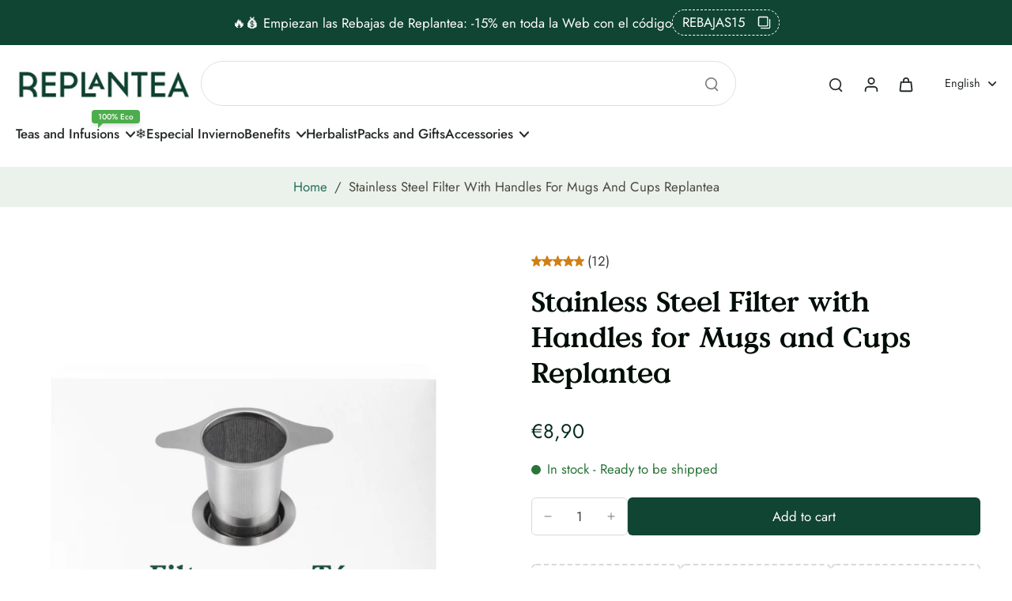

--- FILE ---
content_type: text/html; charset=utf-8
request_url: https://replantea.es/en/products/filtro-con-asas-para-tazas-y-mugs
body_size: 90703
content:
<!doctype html>
<html class="no-js modern-icon-set " lang="en">
  <head>

    <!-- Google Tag Manager -->
<script>(function(w,d,s,l,i){w[l]=w[l]||[];w[l].push({'gtm.start':
new Date().getTime(),event:'gtm.js'});var f=d.getElementsByTagName(s)[0],
j=d.createElement(s),dl=l!='dataLayer'?'&l='+l:'';j.async=true;j.src=
'https://www.googletagmanager.com/gtm.js?id='+i+dl;f.parentNode.insertBefore(j,f);
})(window,document,'script','dataLayer','GTM-5FTRV25R');</script>
<!-- End Google Tag Manager -->
    <meta charset="utf-8">
    <meta http-equiv="X-UA-Compatible" content="IE=edge">
    <meta name="viewport" content="width=device-width, initial-scale=1.0">
    <meta name="theme-color" content="">
    
      <link rel="canonical" href="https://replantea.es/en/products/filtro-con-asas-para-tazas-y-mugs">
    
<link rel="preconnect" href="https://fonts.shopifycdn.com" crossorigin><title>
      Buy Filter with Handles for Cups or Mugs | REPLANTEA®
</title>
    
      <meta name="description" content="This stainless steel filter or strainer is a must-have accessory for any tea lover, allowing you to brew in cups of all sizes.">
    
    <link href="//replantea.es/cdn/shop/t/21/assets/theme.css?v=58855014318178560121755587949" rel="stylesheet" type="text/css" media="all" />
    
    <link rel="preload" href="//replantea.es/cdn/fonts/jost/jost_n4.d47a1b6347ce4a4c9f437608011273009d91f2b7.woff2" as="font" type="font/woff2" crossorigin="anonymous" />
    
    

<meta property="og:site_name" content="REPLANTEA">
<meta property="og:url" content="https://replantea.es/en/products/filtro-con-asas-para-tazas-y-mugs">
<meta property="og:title" content="Buy Filter with Handles for Cups or Mugs | REPLANTEA®">
<meta property="og:type" content="product">
<meta property="og:description" content="This stainless steel filter or strainer is a must-have accessory for any tea lover, allowing you to brew in cups of all sizes."><meta property="og:image" content="http://replantea.es/cdn/shop/files/artboard-3-67d17b504f0c43a466cc62bb-_2x_783f80b5-30bb-45e9-8dd6-d94d01daa38c.png?v=1741781864">
  <meta property="og:image:secure_url" content="https://replantea.es/cdn/shop/files/artboard-3-67d17b504f0c43a466cc62bb-_2x_783f80b5-30bb-45e9-8dd6-d94d01daa38c.png?v=1741781864">
  <meta property="og:image:width" content="3000">
  <meta property="og:image:height" content="3000"><meta property="og:price:amount" content="8,90">
  <meta property="og:price:currency" content="EUR"><meta name="twitter:card" content="summary_large_image">
<meta name="twitter:title" content="Buy Filter with Handles for Cups or Mugs | REPLANTEA®">
<meta name="twitter:description" content="This stainless steel filter or strainer is a must-have accessory for any tea lover, allowing you to brew in cups of all sizes.">
<style data-shopify>@font-face {
  font-family: "DM Sans";
  font-weight: 500;
  font-style: normal;
  font-display: swap;
  src: url("//replantea.es/cdn/fonts/dm_sans/dmsans_n5.8a0f1984c77eb7186ceb87c4da2173ff65eb012e.woff2") format("woff2"),
       url("//replantea.es/cdn/fonts/dm_sans/dmsans_n5.9ad2e755a89e15b3d6c53259daad5fc9609888e6.woff") format("woff");
}

  @font-face {
  font-family: Jost;
  font-weight: 400;
  font-style: normal;
  font-display: swap;
  src: url("//replantea.es/cdn/fonts/jost/jost_n4.d47a1b6347ce4a4c9f437608011273009d91f2b7.woff2") format("woff2"),
       url("//replantea.es/cdn/fonts/jost/jost_n4.791c46290e672b3f85c3d1c651ef2efa3819eadd.woff") format("woff");
}

  @font-face {
  font-family: Jost;
  font-weight: 500;
  font-style: normal;
  font-display: swap;
  src: url("//replantea.es/cdn/fonts/jost/jost_n5.7c8497861ffd15f4e1284cd221f14658b0e95d61.woff2") format("woff2"),
       url("//replantea.es/cdn/fonts/jost/jost_n5.fb6a06896db583cc2df5ba1b30d9c04383119dd9.woff") format("woff");
}

  @font-face {
  font-family: Jost;
  font-weight: 400;
  font-style: normal;
  font-display: swap;
  src: url("//replantea.es/cdn/fonts/jost/jost_n4.d47a1b6347ce4a4c9f437608011273009d91f2b7.woff2") format("woff2"),
       url("//replantea.es/cdn/fonts/jost/jost_n4.791c46290e672b3f85c3d1c651ef2efa3819eadd.woff") format("woff");
}

  @font-face {
  font-family: "Kaushan Script";
  font-weight: 400;
  font-style: normal;
  font-display: swap;
  src: url("//replantea.es/cdn/fonts/kaushan_script/kaushanscript_n4.6f2e297308a4d3a171df277320ccaf9d9f30bf2e.woff2") format("woff2"),
       url("//replantea.es/cdn/fonts/kaushan_script/kaushanscript_n4.24a976a18555f015df46cd653cf811ff27c5e541.woff") format("woff");
}


  @font-face {
  font-family: Jost;
  font-weight: 700;
  font-style: normal;
  font-display: swap;
  src: url("//replantea.es/cdn/fonts/jost/jost_n7.921dc18c13fa0b0c94c5e2517ffe06139c3615a3.woff2") format("woff2"),
       url("//replantea.es/cdn/fonts/jost/jost_n7.cbfc16c98c1e195f46c536e775e4e959c5f2f22b.woff") format("woff");
}

  @font-face {
  font-family: Jost;
  font-weight: 400;
  font-style: italic;
  font-display: swap;
  src: url("//replantea.es/cdn/fonts/jost/jost_i4.b690098389649750ada222b9763d55796c5283a5.woff2") format("woff2"),
       url("//replantea.es/cdn/fonts/jost/jost_i4.fd766415a47e50b9e391ae7ec04e2ae25e7e28b0.woff") format("woff");
}

  @font-face {
  font-family: Jost;
  font-weight: 700;
  font-style: italic;
  font-display: swap;
  src: url("//replantea.es/cdn/fonts/jost/jost_i7.d8201b854e41e19d7ed9b1a31fe4fe71deea6d3f.woff2") format("woff2"),
       url("//replantea.es/cdn/fonts/jost/jost_i7.eae515c34e26b6c853efddc3fc0c552e0de63757.woff") format("woff");
}

  @font-face {
    font-family: "Value Serif Bold";
    font-weight: 700;
    font-style: normal;
    font-display: swap;
    src: url(//replantea.es/cdn/shop/files/Value_Serif_Bold.woff2?v=17147906146144941760) format("woff2");
  }</style><link href="//replantea.es/cdn/shop/t/21/assets/theme.css?v=58855014318178560121755587949" rel="stylesheet" type="text/css" media="all" />
<style data-shopify>:root,
  *:before {
    --base-font-size: 1.05rem;
    --font-size-medium-mobile: 1.08rem;
    --font-size-medium: 1.2rem;
    --font-size-small: 0.75rem;
    --font-size-small-mobile: 0.675rem;
    --font-size-normal: 0.9rem;
    --font-size-normal-mobile: 0.81rem;
    --font-size-large: 1.5rem;
    --font-size-large-mobile: 1.35rem;
    --heading-highlight-font-size: 100%;
    --h1-font-size: 3.825rem;
    --h2-font-size: 2.25rem;
    --h3-font-size: 1.35rem;
    --h4-font-size: 1.2375rem;
    --h5-font-size: 1.125rem;
    --h6-font-size: 1.0125rem;
    --base-font-size-mobile: 0.945rem;
    --h1-font-size-mobile: 1.9125rem;
    --h2-font-size-mobile: 1.35rem;
    --h3-font-size-mobile: 0.945rem;
    --h4-font-size-mobile: 0.86625rem;
    --h5-font-size-mobile: 0.7875rem;
    --h6-font-size-mobile: 0.70875rem;
    --rating-star-size: 0.84rem;
    --border-radius: 6px;
    --page-width: 1400px;
    --width-countdown: 9.45rem;
    --font-menu: Jost, sans-serif;
    --font-menu-weight: 500;
    --font-menu-style: normal;
    --font-button: Jost, sans-serif;
    --font-button-weight: 400;
    --font-button-style: normal;
    --font-body-family: Jost, sans-serif;
    --font-body-style: normal;
    --font-body-weight: 400;
    --font-heading-family: "DM Sans", sans-serif;
    --font-heading-highlight: "Kaushan Script", cursive;
    --font-heading-highlight-style: normal;
    --font-heading-highlight-weight: 400;
    --font-heading-style: normal;
    --font-heading-weight: 500;
    --heading-text-tranform: none;
    --advanced-sections-spacing: 0px;
    --divider-spacing: -0;

    --colors-pulse-speech: 104, 102, 72;
    --image-treatment-overlay: 0, 0, 0;
    --image-treatment-text: 255, 255, 255;
    --colors-line-and-border: 217, 217, 217;
    --colors-line-and-border-base: 217, 217, 217;
    --colors-line-header: 224, 224, 224;
    --colors-line-footer: 235, 232, 232;
    --colors-background: 255, 255, 255;
    --colors-text: 60, 60, 60;
    --colors-heading: 1, 14, 7;
    --colors-heading-base: 1, 14, 7;
    --colors-background-secondary: 235, 242, 236;
    --colors-text-secondary: 75, 72, 63;
    --colors-heading-secondary: 1, 14, 7;
    --colors-text-link: 39, 110, 87;
    --background-color:  255, 255, 255;
    --background-color-header: 255, 255, 255;
    --colors-text-header: 37, 41, 40;
    --background-color-footer: 235, 242, 236;
    --colors-text-footer: 49, 52, 51;
    --colors-heading-footer: 40, 47, 44;
    --colors-text-link-footer: 39, 110, 87;
    --color-error: 216, 42, 28;
    --color-success: 76, 173, 76;
    --colors-price: 8, 44, 33;
    --colors-price-sale: 200, 33, 33;
    --colors-button-text: 255, 255, 255;
    --colors-button: 16, 68, 51;
    --colors-button-text-hover: 255, 255, 255;
    --colors-secondary-button: 35, 32, 33;
    --colors-button-hover: rgb(39, 110, 87);
    --colors-cart: 39, 110, 87;
    --colors-cart-text: 255, 255, 255;
    --colors-icon-rating: 208, 127, 21;
    --colors-transition-arrows: 0, 0, 0;
    --color-highlight: #104433;
    --background-pagination-slideshow: 40, 41, 40;
    --text-color-pagination-slideshow: 255, 255, 255;
    
      --background-secondary-button: transparent;
      --colors-line-secondary-button: 35, 32, 33;
    
    
      --button-width: 102%;
      --button-height: 500%;
      --button-transform: rotate3d(0,0,1,-10deg) translate3d(-130%,-10em,0);
      --button-transform-origin: 100% 0%;
    
    
      --height-parallax: 110%;
    
    
      --image-zoom: 1.05;
    
    --card-product-bg: rgba(0,0,0,0);
    --card-product-padding: 20px;
    --card-product-padding-mobile: 5px;
    --card-product-alignment: center;
    
    --width-scrollbar: 0;
    --card-product-ratio: 100.0%;
    --card-product-img-position:  absolute;
    --card-product-img-height:  0;
    --card-product-img-zoom:  scale(1.1);
    --height-header: 0px;
    --transition-card-loading: 500ms;
    --transition-card-image-hover: 400ms;
    --transition-slideshow: 500ms;
    --transition-image-hover: 500ms;
  }
  .dark,
  .dark *:before {
    --image-treatment-overlay: 0, 0, 0;
    --image-treatment-text: 255, 255, 255;
    --colors-line-and-border: 49, 49, 49;
    --colors-line-and-border-base: 49, 49, 49;
    --colors-line-header: 52, 54, 52;
    --colors-line-footer: 52, 54, 52;
    --colors-background: 40, 41, 40;
    --colors-text: 225, 227, 225;
    --colors-heading: 255, 255, 255;
    --colors-heading-base: 255, 255, 255;
    --background-color: 40, 41, 40;
    --colors-text-link: 145, 180, 116;
    --color-error: 229, 105, 15;
    --color-success: 145, 180, 116;
    --background-color-header: 40, 41, 40;
    --colors-text-header: 255, 255, 255;
    --background-color-footer: 40, 41, 40;
    --colors-text-footer: 225, 227, 225;
    --colors-heading-footer: 255, 255, 255;
    --colors-text-link-footer: 145, 180, 116;
    --colors-price: 250, 250, 250;
    --colors-price-sale: 229, 105, 15;
    --colors-button-text: 40, 41, 40;
    --colors-button: 255, 255, 255;
    --colors-button-text-hover: 40, 41, 40;
    --colors-secondary-button: 255, 255, 255;
    --colors-button-hover: rgb(255, 255, 255);
    --colors-cart: 145, 180, 116;
    --colors-cart-text: 250, 250, 250;
    --colors-background-secondary: 47, 48, 47;
    --colors-text-secondary: 225, 227, 225;
    --colors-heading-secondary: 255, 255, 255;
    --colors-icon-rating: 229, 105, 15;
    --colors-pulse-speech: 104, 102, 72;
    --colors-transition-arrows: 0, 0, 0;
    --color-highlight: #91b474;
    
      --background-secondary-button: transparent;
      --colors-line-secondary-button: 255, 255, 255;
    
    --card-product-bg: rgba(0,0,0,0);
  }
  shopify-accelerated-checkout {
    --shopify-accelerated-checkout-button-border-radius: 6px;
  }
  shopify-accelerated-checkout-cart {
    --shopify-accelerated-checkout-button-border-radius: 6px;
    --shopify-accelerated-checkout-inline-alignment: end;
    --shopify-accelerated-checkout-button-block-size: 48px;
    --shopify-accelerated-checkout-button-inline-size: 48px;
  }
  
    [role="button"],
    [type="button"],
    .button {
      color: rgb(var(--colors-button-text));
    }
    button.button-solid,
    .button.button-solid {
      border: none;
      background-color: rgba(var(--colors-button));
    }
    button.button-disable-effect,
    .button.button-disable-effect,
    .payment-button .shopify-payment-button__button--unbranded {
      color: rgb(var(--colors-button-text));
      background-color: rgba(var(--colors-button));
    }
    .button-action {
      border: none;
      color: rgb(var(--colors-button-text));
      background-color: rgba(var(--colors-button));
    }
  
  [role="button"],
  [type="button"],
  .button {
    direction: ltr;
  }
  .header, .header *::before {
    --colors-text: var(--colors-text-header);
    --colors-heading: var(--colors-text-header);
    --colors-price: var(--colors-text-header);
    --colors-line-and-border: var(--colors-line-header);
  }
  #sticky-header-content .divider {
    --colors-line-and-border: var(--colors-line-header);
  }
  .paginate-slide-image {
    background: rgba(var(--background-pagination-slideshow));
    color: rgba(var(--text-color-pagination-slideshow));
  }

  @media (min-width: 1024px) {
    .paginate-slide-image {
      color: rgba(var(--text-color-pagination-slideshow));
    }
    .paginate-slide-image:hover {
      color: rgba(var(--text-color-pagination-slideshow));
    }
  }

  .section-quick-links,
  .section-quick-links *::before,
  .section-footer,
  .section-footer *::before {
    --colors-text: var(--colors-text-footer);
    --colors-heading: var(--colors-heading-footer);
    --colors-text-link: var(--colors-text-link-footer);
    --colors-line-and-border: var(--colors-line-footer);
  }
  .sticky-header {
    --font-body-weight: 700;
  }

  .scrollbar-horizontal {
    position: relative;
    -ms-overflow-style: none;
  }
  .scrollbar-horizontal::-webkit-scrollbar-track {
    background-color: #ececec;
  }
  .scrollbar-horizontal::-webkit-scrollbar {
    height: 3px;
  }

  .scrollbar-horizontal::-webkit-scrollbar-track {
    -webkit-box-shadow: inset 0 0 0px rgba(0, 0, 0, 0);
  }

  .scrollbar-horizontal::-webkit-scrollbar-thumb {
    visibility: visible;
    background-color: #747474;
  }

  .scrollbar-horizontal::-webkit-scrollbar-thumb:hover {
    background-color: #747474;
  }
  body.scrollbar-body::-webkit-scrollbar{
    width: 5px;
  }
  .scrollbar-body::-webkit-scrollbar-track{
    background: #ececec;
  }
  .scrollbar-horizontal {
    position: relative;
    -ms-overflow-style: none;
  }
  .scrollbar-horizontal::-webkit-scrollbar-track {
    background-color: #ececec;
  }
  .scrollbar-horizontal::-webkit-scrollbar {
    height: 3px;
  }

  .scrollbar-horizontal::-webkit-scrollbar-track {
    -webkit-box-shadow: inset 0 0 0px rgba(0, 0, 0, 0);
  }

  .scrollbar-horizontal::-webkit-scrollbar-thumb {
    visibility: visible;
    background-color: #747474;
  }

  .scrollbar-horizontal::-webkit-scrollbar-thumb:hover {
    background-color: #747474;
  }
  .scrollbar-body::-webkit-scrollbar{
    width: 3px;
  }
  .scrollbar-body::-webkit-scrollbar-track{
    background: #ececec;
  }
  .scrollbar-body.scrollbar-visible:active::-webkit-scrollbar-thumb,
  .scrollbar-body.scrollbar-visible:focus::-webkit-scrollbar-thumb,
  .scrollbar-body.scrollbar-visible:hover::-webkit-scrollbar-thumb {
    background: #747474;
    visibility: visible;
  }
  .scrollbar-body.scrollbar-visible::-webkit-scrollbar-track{
    background: transparent;
  }
  .scrollbar-body.scrollbar-visible::-webkit-scrollbar-thumb{
    background: transparent;
    visibility: visible;
  }
  .scrollbar-body::-webkit-scrollbar-thumb{
    background: #747474;
  }
  .animate-scroll-banner {
    animation: scrollX var(--duration, 10s) linear infinite var(--play-state, running) var(--direction);
  }
  .padding-scrollbar, .padding-scrollbar-header {
    padding-right: min(var(--width-scrollbar), 20px);
  }
  .rtl .padding-scrollbar-header {
    padding-left: min(var(--width-scrollbar), 20px);
    padding-right: 0;
  }
  
  
  .des-block iframe {
    width: 100%;
    height: 100%;
  }
  .toggle-compare  + label span:first-child,
  .toggle-compare:checked + label span:last-child {
    display: block
  }
  .toggle-compare  + label span:last-child,
  .toggle-compare:checked + label span:first-child {
    display: none;
  }
  .card-product:not(.recommendations) {}
  .dark .card-product:not(.recommendations) {background: transparent;}
  .card-product:not(.recommendations) .card-info,
  .card-product:not(.recommendations) .x-variants-data {
    padding-left: 5px;
    padding-right: 5px;
  }
  .card-product:not(.recommendations) .card-info .x-variants-data
  {
    padding-left: 0;
    padding-right: 0;
  }
  .card-product-slideshow {
      background: #ebf2ec;}
  .dark .card-product-slideshow {
      background: #2f302f;}
  button[class*='shopify-payment-button__more-options'] {
    color: rgba(var(--colors-text));
  }
  .group-discount:before,.group-discount:after {
    background-color: rgba(var(--colors-price-sale), 5%);
    content: "";
    position: absolute;
    right: 100%;
    height: 100%;
    top: 0;
    width: 1.25rem;
  }
  .shipping_insurance.group-discount:before,.shipping_insurance.group-discount:after {
    background-color: rgb(var(--colors-background-secondary));
  }
  .group-discount:after {
    left: 100%;
    right: auto;
  }
  @media (min-width: 768px){
    .list-layout .card-product:not(.recommendations) {
      padding-bottom: 0;
    }
    .list-layout .card-product:not(.recommendations) .card-info,
    .list-layout .card-product:not(.recommendations) .x-variants-data{
      padding-left: 0;
      padding-right: 0;
    }
    shopify-accelerated-checkout-cart {
    --shopify-accelerated-checkout-button-block-size: 46px;
    --shopify-accelerated-checkout-button-inline-size: 46px;
  }
  }
  @media (min-width: 1024px){
    .group-discount:before,.group-discount:after {
       width: 0;
    }
    .payment-button .shopify-payment-button__button--unbranded {
      color: rgb(var(--colors-button-text));
      background: rgba(var(--colors-button));
    }
    .card-product:not(.recommendations) .card-info,
    .card-product:not(.recommendations) .x-variants-data {
      padding-left: 20px;
      padding-right: 20px;
    }
    [role="button"],
    [type="button"],
    .button {
      color: rgba(var(--colors-button-text));
    }
    button.button-solid,
    .button.button-solid {
      border: none;
      box-shadow: none;
      color: rgb(var(--colors-button-text));
      background-color: rgba(var(--colors-button));
      overflow: hidden;
      background-origin: border-box;
    }
    button.button-solid:hover,
    .button.button-solid:hover {
      
      transition-delay: 0.5s;
      
      transition-property: background-color;
      background-color: var(--colors-button-hover);
      color: rgba(var(--colors-button-text-hover));
      background-origin: border-box;
    }
    .button-action {
      border: none;
      color: rgba(var(--colors-button-text-hover));
      background-color: var(--colors-button-hover);
    }
    button.button-disable-effect,
    .button.button-disable-effect {
      color: rgb(var(--colors-button-text));
      background-color: rgba(var(--colors-button));
    }
    button.button-disable-effect:hover,
    .button.button-disable-effect:hover {
      color: rgba(var(--colors-button-text-hover));
      background-color: var(--colors-button-hover);
    }
    
      button.button-solid:before,
      .button.button-solid:before {
        content: "";
        z-index: -1;
        position: absolute;
        top: 0;
        right: 0;
        bottom: 0;
        left: 0;
        width: var(--button-width);
        height: var(--button-height);
        background-color: var(--colors-button-hover);
        backface-visibility: hidden;
        will-change: transform;
        transform: var(--button-transform);
        transform-origin: var(--button-transform-origin);
        transition: transform 0.5s ease;
      }
      button.button-solid:hover:before,
      .button.button-solid:hover:before {
        transform: rotate3d(0,0,1,0) translateZ(0);
      }
    
    
  }
  .inventory-low-stock-status {
    
      --stock-color: rgba(191, 18, 42);
    
      color: var(--stock-color);
    }
  .dark .inventory-low-stock-status {
    
      --stock-color: rgba(191, 18, 42);
    
  }
  .inventory-in-stock-status {
    
      --stock-color: rgba(42, 116, 56);
    
      color: var(--stock-color);
  }
  .dark .inventory-in-stock-status {
    
      --stock-color: rgba(42, 116, 56);
    
  }
  .inventory-out-of-stock-status {
    
      --stock-color: rgba(118, 116, 116);
    
      color: var(--stock-color);
  }
  .dark .inventory-out-of-stock-status {
    
      --stock-color: rgba(134, 127, 127);
    
  }
  .inventory-status {
    background-color: var(--stock-color);
  }
  .card-testimonial {
      background: #ebf2ec;}
  .dark .card-testimonial {
      background: #2f302f;}div[data-block-handle="featured_carousel"] {
      width: 100%;
      direction: ltr;
    }/* App Shopify Subscription */
  .shopify_subscriptions_app_policy a {
    position: relative;
    margin-top: .5rem;
    margin-bottom: .5rem;
    color: rgba(var(--colors-text-link)) !important;
    text-decoration-thickness: 1px;
    background: linear-gradient(to right, rgba(0, 0, 0, 0), rgba(0, 0, 0, 0)), linear-gradient(to right, rgba(var(--colors-text-link), 1), rgba(var(--colors-text-link), 1), rgba(var(--colors-text-link), 1));
    background-size: 100% 0.1em, 0 0.1em;
    background-position: 100% 100%,100% 100%;
    background-repeat: no-repeat;
    transition: background-size 250ms;
  }
  .shopify_subscriptions_app_policy:after {
    clear: both;
    content: var(--tw-content);
    display: block;
  }
  @media (min-width: 1024px) {
    .shopify_subscriptions_app_policy a:hover {
      background-size: 0 .1em, 100% .1em;
      background-position: 100% 100%, 0% 100%;
    }
  }

  /* Recurpay Subscription App */
  #recurpay-account-widget {
    margin-top: 1rem;
  }
  .rtl .recurpay__widget .recurpay__group_frequency .recurpay__frequency_label_title {
    padding-right: 10px;
    right: 0.25rem;
  }
  .rtl .recurpay__widget .recurpay__group_title {
    text-align: right;
    margin-right: 0;
    margin-left: 0.5em;
  }
  .rtl .recurpay__widget .recurpay__group_subtitle {
    text-align: right;
  }
  .rtl .recurpay__widget .recurpay__description {
    text-align: right;
  }
  .rtl .recurpay__widget .recurpay__radio_group {
    margin-right: 0;
    margin-left: 10px;
  }
  .rtl .recurpay__widget .recurpay__offer_saving_message {
    padding-right: 10px;
    padding-left: 0;
  }
  .rtl .recurpay__widget .recurpay__offer_wrapper svg {
    margin-right: 0;
    margin-left: 10px;
  }
  .rtl .recurpay__widget .recurpay__group_frequency .recurpay__frequency_label_title:before {
    left: 0.5em;
    margin-right: -50%;
    right: auto;
    margin-left: 0
  }
  .rtl .recurpay__widget .recurpay__group_frequency .recurpay__frequency_label_title:after {
    right: 0.5em;
    left: auto;
    margin-left: 0;
  }
  .rtl .upgrade-subscription-cart .upgrade-icon-wrapper {
    text-align: right;
  }

  /* Seal Subscriptions */
  .sls-widget-branding {
    z-index: 20 !important;
  }
  .card .sealsubs-target-element, .card-product-fbt .sealsubs-target-element {
    display: none !important;
  }
  .seal-portal-link a {
    position: relative;
    margin-top: .5rem;
    margin-bottom: .5rem;
    color: rgba(var(--colors-text-link)) !important;
    text-decoration-thickness: 1px;
    background: linear-gradient(to right, rgba(0, 0, 0, 0), rgba(0, 0, 0, 0)), linear-gradient(to right, rgba(var(--colors-text-link), 1), rgba(var(--colors-text-link), 1), rgba(var(--colors-text-link), 1));
    background-size: 100% 0.1em, 0 0.1em;
    background-position: 100% 100%,100% 100%;
    background-repeat: no-repeat;
    transition: background-size 250ms;
  }
  .seal-portal-link:after {
    clear: both;
    content: var(--tw-content);
    display: block;
  }
  @media (min-width: 1024px) {
    .seal-portal-link a:hover {
      background-size: 0 .1em, 100% .1em;
      background-position: 100% 100%, 0% 100%;
    }
  }
  .rtl .sealsubs-container {
    text-align: right;
  }
  .x-card-title {
    font-size: 0.9rem;
    font-family: var(--font-heading-family);
    font-weight: var(--font-heading-weight);
  }
  .x-card-price {
    font-size: 0.9rem;
    font-family: var(--font-body-family);
    font-weight: var(--font-body-weight);
  }
  @media (min-width: 768px) {
    .x-card-title {
      font-size: 1.0rem;
    }
    .x-card-price {
      font-size: 1.0rem;
    }
  }
  .back{
    position: absolute;
    top: 50%;
    left: 50%;
    white-space: nowrap;
    opacity: 0;
    transform: translate(-50%, -50%) translateY(100%) translateZ(0);
    transition-behavior: normal, normal;
    transition-duration: 0.6s, 0.6s;
    transition-timing-function: cubic-bezier(0.165, 0.84, 0.44, 1), cubic-bezier(0.165, 0.84, 0.44, 1);
    transition-delay: 0s, 0s;
    transition-property: transform, opacity;
  }
  .front{
    transform: translateZ(0);
    transition-behavior: normal, normal;
    transition-duration: 0.6s, 0.6s;
    transition-timing-function: cubic-bezier(0.165, 0.84, 0.44, 1), cubic-bezier(0.165, 0.84, 0.44, 1);
    transition-delay: 0s, 0s;
    transition-property: transform, opacity;
    border-bottom: 1px solid transparent;
  }
  .flip-container:hover .front{
    opacity: 0;
    transform: translateY(-100%) translateZ(0);
  }
  .flip-container:hover .back{
    opacity: 1;
    transform: translate(-50%, -50%) translateY(0%) translateZ(0);
    border-bottom: 1px solid rgba(var(--colors-text-link));
  }
  .dbtap-overlay{
    display: none
  }
  @media (max-width: 1024px) and (pointer: coarse) and (hover: none) {
    .dbtap-overlay{
      display: block
    }
  }</style>
    
    <script>window.performance && window.performance.mark && window.performance.mark('shopify.content_for_header.start');</script><meta name="facebook-domain-verification" content="erf85gi6wzjapzik3teuk00i8si2mb">
<meta name="facebook-domain-verification" content="erf85gi6wzjapzik3teuk00i8si2mb">
<meta name="google-site-verification" content="jwrTPOM2USPAIDrp7dW6We1XYaWoJycD4YxVjAcRZJQ">
<meta id="shopify-digital-wallet" name="shopify-digital-wallet" content="/32716030091/digital_wallets/dialog">
<meta name="shopify-checkout-api-token" content="0150357f4edc1cd7fed34b38e0bbdc46">
<meta id="in-context-paypal-metadata" data-shop-id="32716030091" data-venmo-supported="false" data-environment="production" data-locale="en_US" data-paypal-v4="true" data-currency="EUR">
<link rel="alternate" hreflang="x-default" href="https://replantea.es/products/filtro-con-asas-para-tazas-y-mugs">
<link rel="alternate" hreflang="es" href="https://replantea.es/products/filtro-con-asas-para-tazas-y-mugs">
<link rel="alternate" hreflang="en" href="https://replantea.es/en/products/filtro-con-asas-para-tazas-y-mugs">
<link rel="alternate" hreflang="pt" href="https://replantea.es/pt/products/filtro-con-asas-para-tazas-y-mugs">
<link rel="alternate" hreflang="pt-PT" href="https://replantea.eu/products/filtro-con-asas-para-tazas-y-mugs">
<link rel="alternate" hreflang="es-PT" href="https://replantea.eu/es/products/filtro-con-asas-para-tazas-y-mugs">
<link rel="alternate" hreflang="en-PT" href="https://replantea.eu/en/products/filtro-con-asas-para-tazas-y-mugs">
<link rel="alternate" type="application/json+oembed" href="https://replantea.es/en/products/filtro-con-asas-para-tazas-y-mugs.oembed">
<script async="async" src="/checkouts/internal/preloads.js?locale=en-ES"></script>
<link rel="preconnect" href="https://shop.app" crossorigin="anonymous">
<script async="async" src="https://shop.app/checkouts/internal/preloads.js?locale=en-ES&shop_id=32716030091" crossorigin="anonymous"></script>
<script id="apple-pay-shop-capabilities" type="application/json">{"shopId":32716030091,"countryCode":"ES","currencyCode":"EUR","merchantCapabilities":["supports3DS"],"merchantId":"gid:\/\/shopify\/Shop\/32716030091","merchantName":"REPLANTEA","requiredBillingContactFields":["postalAddress","email","phone"],"requiredShippingContactFields":["postalAddress","email","phone"],"shippingType":"shipping","supportedNetworks":["visa","maestro","masterCard","amex"],"total":{"type":"pending","label":"REPLANTEA","amount":"1.00"},"shopifyPaymentsEnabled":true,"supportsSubscriptions":true}</script>
<script id="shopify-features" type="application/json">{"accessToken":"0150357f4edc1cd7fed34b38e0bbdc46","betas":["rich-media-storefront-analytics"],"domain":"replantea.es","predictiveSearch":true,"shopId":32716030091,"locale":"en"}</script>
<script>var Shopify = Shopify || {};
Shopify.shop = "replantea-es.myshopify.com";
Shopify.locale = "en";
Shopify.currency = {"active":"EUR","rate":"1.0"};
Shopify.country = "ES";
Shopify.theme = {"name":"Eurus theme setup","id":185915900247,"schema_name":"Eurus","schema_version":"9.2.0","theme_store_id":2048,"role":"main"};
Shopify.theme.handle = "null";
Shopify.theme.style = {"id":null,"handle":null};
Shopify.cdnHost = "replantea.es/cdn";
Shopify.routes = Shopify.routes || {};
Shopify.routes.root = "/en/";</script>
<script type="module">!function(o){(o.Shopify=o.Shopify||{}).modules=!0}(window);</script>
<script>!function(o){function n(){var o=[];function n(){o.push(Array.prototype.slice.apply(arguments))}return n.q=o,n}var t=o.Shopify=o.Shopify||{};t.loadFeatures=n(),t.autoloadFeatures=n()}(window);</script>
<script>
  window.ShopifyPay = window.ShopifyPay || {};
  window.ShopifyPay.apiHost = "shop.app\/pay";
  window.ShopifyPay.redirectState = null;
</script>
<script id="shop-js-analytics" type="application/json">{"pageType":"product"}</script>
<script defer="defer" async type="module" src="//replantea.es/cdn/shopifycloud/shop-js/modules/v2/client.init-shop-cart-sync_C5BV16lS.en.esm.js"></script>
<script defer="defer" async type="module" src="//replantea.es/cdn/shopifycloud/shop-js/modules/v2/chunk.common_CygWptCX.esm.js"></script>
<script type="module">
  await import("//replantea.es/cdn/shopifycloud/shop-js/modules/v2/client.init-shop-cart-sync_C5BV16lS.en.esm.js");
await import("//replantea.es/cdn/shopifycloud/shop-js/modules/v2/chunk.common_CygWptCX.esm.js");

  window.Shopify.SignInWithShop?.initShopCartSync?.({"fedCMEnabled":true,"windoidEnabled":true});

</script>
<script>
  window.Shopify = window.Shopify || {};
  if (!window.Shopify.featureAssets) window.Shopify.featureAssets = {};
  window.Shopify.featureAssets['shop-js'] = {"shop-cart-sync":["modules/v2/client.shop-cart-sync_ZFArdW7E.en.esm.js","modules/v2/chunk.common_CygWptCX.esm.js"],"init-fed-cm":["modules/v2/client.init-fed-cm_CmiC4vf6.en.esm.js","modules/v2/chunk.common_CygWptCX.esm.js"],"shop-button":["modules/v2/client.shop-button_tlx5R9nI.en.esm.js","modules/v2/chunk.common_CygWptCX.esm.js"],"shop-cash-offers":["modules/v2/client.shop-cash-offers_DOA2yAJr.en.esm.js","modules/v2/chunk.common_CygWptCX.esm.js","modules/v2/chunk.modal_D71HUcav.esm.js"],"init-windoid":["modules/v2/client.init-windoid_sURxWdc1.en.esm.js","modules/v2/chunk.common_CygWptCX.esm.js"],"shop-toast-manager":["modules/v2/client.shop-toast-manager_ClPi3nE9.en.esm.js","modules/v2/chunk.common_CygWptCX.esm.js"],"init-shop-email-lookup-coordinator":["modules/v2/client.init-shop-email-lookup-coordinator_B8hsDcYM.en.esm.js","modules/v2/chunk.common_CygWptCX.esm.js"],"init-shop-cart-sync":["modules/v2/client.init-shop-cart-sync_C5BV16lS.en.esm.js","modules/v2/chunk.common_CygWptCX.esm.js"],"avatar":["modules/v2/client.avatar_BTnouDA3.en.esm.js"],"pay-button":["modules/v2/client.pay-button_FdsNuTd3.en.esm.js","modules/v2/chunk.common_CygWptCX.esm.js"],"init-customer-accounts":["modules/v2/client.init-customer-accounts_DxDtT_ad.en.esm.js","modules/v2/client.shop-login-button_C5VAVYt1.en.esm.js","modules/v2/chunk.common_CygWptCX.esm.js","modules/v2/chunk.modal_D71HUcav.esm.js"],"init-shop-for-new-customer-accounts":["modules/v2/client.init-shop-for-new-customer-accounts_ChsxoAhi.en.esm.js","modules/v2/client.shop-login-button_C5VAVYt1.en.esm.js","modules/v2/chunk.common_CygWptCX.esm.js","modules/v2/chunk.modal_D71HUcav.esm.js"],"shop-login-button":["modules/v2/client.shop-login-button_C5VAVYt1.en.esm.js","modules/v2/chunk.common_CygWptCX.esm.js","modules/v2/chunk.modal_D71HUcav.esm.js"],"init-customer-accounts-sign-up":["modules/v2/client.init-customer-accounts-sign-up_CPSyQ0Tj.en.esm.js","modules/v2/client.shop-login-button_C5VAVYt1.en.esm.js","modules/v2/chunk.common_CygWptCX.esm.js","modules/v2/chunk.modal_D71HUcav.esm.js"],"shop-follow-button":["modules/v2/client.shop-follow-button_Cva4Ekp9.en.esm.js","modules/v2/chunk.common_CygWptCX.esm.js","modules/v2/chunk.modal_D71HUcav.esm.js"],"checkout-modal":["modules/v2/client.checkout-modal_BPM8l0SH.en.esm.js","modules/v2/chunk.common_CygWptCX.esm.js","modules/v2/chunk.modal_D71HUcav.esm.js"],"lead-capture":["modules/v2/client.lead-capture_Bi8yE_yS.en.esm.js","modules/v2/chunk.common_CygWptCX.esm.js","modules/v2/chunk.modal_D71HUcav.esm.js"],"shop-login":["modules/v2/client.shop-login_D6lNrXab.en.esm.js","modules/v2/chunk.common_CygWptCX.esm.js","modules/v2/chunk.modal_D71HUcav.esm.js"],"payment-terms":["modules/v2/client.payment-terms_CZxnsJam.en.esm.js","modules/v2/chunk.common_CygWptCX.esm.js","modules/v2/chunk.modal_D71HUcav.esm.js"]};
</script>
<script id="__st">var __st={"a":32716030091,"offset":3600,"reqid":"e56815ed-637f-469f-b071-2b036e471e45-1768698864","pageurl":"replantea.es\/en\/products\/filtro-con-asas-para-tazas-y-mugs","u":"49ecf8c41048","p":"product","rtyp":"product","rid":6690896871563};</script>
<script>window.ShopifyPaypalV4VisibilityTracking = true;</script>
<script id="captcha-bootstrap">!function(){'use strict';const t='contact',e='account',n='new_comment',o=[[t,t],['blogs',n],['comments',n],[t,'customer']],c=[[e,'customer_login'],[e,'guest_login'],[e,'recover_customer_password'],[e,'create_customer']],r=t=>t.map((([t,e])=>`form[action*='/${t}']:not([data-nocaptcha='true']) input[name='form_type'][value='${e}']`)).join(','),a=t=>()=>t?[...document.querySelectorAll(t)].map((t=>t.form)):[];function s(){const t=[...o],e=r(t);return a(e)}const i='password',u='form_key',d=['recaptcha-v3-token','g-recaptcha-response','h-captcha-response',i],f=()=>{try{return window.sessionStorage}catch{return}},m='__shopify_v',_=t=>t.elements[u];function p(t,e,n=!1){try{const o=window.sessionStorage,c=JSON.parse(o.getItem(e)),{data:r}=function(t){const{data:e,action:n}=t;return t[m]||n?{data:e,action:n}:{data:t,action:n}}(c);for(const[e,n]of Object.entries(r))t.elements[e]&&(t.elements[e].value=n);n&&o.removeItem(e)}catch(o){console.error('form repopulation failed',{error:o})}}const l='form_type',E='cptcha';function T(t){t.dataset[E]=!0}const w=window,h=w.document,L='Shopify',v='ce_forms',y='captcha';let A=!1;((t,e)=>{const n=(g='f06e6c50-85a8-45c8-87d0-21a2b65856fe',I='https://cdn.shopify.com/shopifycloud/storefront-forms-hcaptcha/ce_storefront_forms_captcha_hcaptcha.v1.5.2.iife.js',D={infoText:'Protected by hCaptcha',privacyText:'Privacy',termsText:'Terms'},(t,e,n)=>{const o=w[L][v],c=o.bindForm;if(c)return c(t,g,e,D).then(n);var r;o.q.push([[t,g,e,D],n]),r=I,A||(h.body.append(Object.assign(h.createElement('script'),{id:'captcha-provider',async:!0,src:r})),A=!0)});var g,I,D;w[L]=w[L]||{},w[L][v]=w[L][v]||{},w[L][v].q=[],w[L][y]=w[L][y]||{},w[L][y].protect=function(t,e){n(t,void 0,e),T(t)},Object.freeze(w[L][y]),function(t,e,n,w,h,L){const[v,y,A,g]=function(t,e,n){const i=e?o:[],u=t?c:[],d=[...i,...u],f=r(d),m=r(i),_=r(d.filter((([t,e])=>n.includes(e))));return[a(f),a(m),a(_),s()]}(w,h,L),I=t=>{const e=t.target;return e instanceof HTMLFormElement?e:e&&e.form},D=t=>v().includes(t);t.addEventListener('submit',(t=>{const e=I(t);if(!e)return;const n=D(e)&&!e.dataset.hcaptchaBound&&!e.dataset.recaptchaBound,o=_(e),c=g().includes(e)&&(!o||!o.value);(n||c)&&t.preventDefault(),c&&!n&&(function(t){try{if(!f())return;!function(t){const e=f();if(!e)return;const n=_(t);if(!n)return;const o=n.value;o&&e.removeItem(o)}(t);const e=Array.from(Array(32),(()=>Math.random().toString(36)[2])).join('');!function(t,e){_(t)||t.append(Object.assign(document.createElement('input'),{type:'hidden',name:u})),t.elements[u].value=e}(t,e),function(t,e){const n=f();if(!n)return;const o=[...t.querySelectorAll(`input[type='${i}']`)].map((({name:t})=>t)),c=[...d,...o],r={};for(const[a,s]of new FormData(t).entries())c.includes(a)||(r[a]=s);n.setItem(e,JSON.stringify({[m]:1,action:t.action,data:r}))}(t,e)}catch(e){console.error('failed to persist form',e)}}(e),e.submit())}));const S=(t,e)=>{t&&!t.dataset[E]&&(n(t,e.some((e=>e===t))),T(t))};for(const o of['focusin','change'])t.addEventListener(o,(t=>{const e=I(t);D(e)&&S(e,y())}));const B=e.get('form_key'),M=e.get(l),P=B&&M;t.addEventListener('DOMContentLoaded',(()=>{const t=y();if(P)for(const e of t)e.elements[l].value===M&&p(e,B);[...new Set([...A(),...v().filter((t=>'true'===t.dataset.shopifyCaptcha))])].forEach((e=>S(e,t)))}))}(h,new URLSearchParams(w.location.search),n,t,e,['guest_login'])})(!1,!0)}();</script>
<script integrity="sha256-4kQ18oKyAcykRKYeNunJcIwy7WH5gtpwJnB7kiuLZ1E=" data-source-attribution="shopify.loadfeatures" defer="defer" src="//replantea.es/cdn/shopifycloud/storefront/assets/storefront/load_feature-a0a9edcb.js" crossorigin="anonymous"></script>
<script crossorigin="anonymous" defer="defer" src="//replantea.es/cdn/shopifycloud/storefront/assets/shopify_pay/storefront-65b4c6d7.js?v=20250812"></script>
<script data-source-attribution="shopify.dynamic_checkout.dynamic.init">var Shopify=Shopify||{};Shopify.PaymentButton=Shopify.PaymentButton||{isStorefrontPortableWallets:!0,init:function(){window.Shopify.PaymentButton.init=function(){};var t=document.createElement("script");t.src="https://replantea.es/cdn/shopifycloud/portable-wallets/latest/portable-wallets.en.js",t.type="module",document.head.appendChild(t)}};
</script>
<script data-source-attribution="shopify.dynamic_checkout.buyer_consent">
  function portableWalletsHideBuyerConsent(e){var t=document.getElementById("shopify-buyer-consent"),n=document.getElementById("shopify-subscription-policy-button");t&&n&&(t.classList.add("hidden"),t.setAttribute("aria-hidden","true"),n.removeEventListener("click",e))}function portableWalletsShowBuyerConsent(e){var t=document.getElementById("shopify-buyer-consent"),n=document.getElementById("shopify-subscription-policy-button");t&&n&&(t.classList.remove("hidden"),t.removeAttribute("aria-hidden"),n.addEventListener("click",e))}window.Shopify?.PaymentButton&&(window.Shopify.PaymentButton.hideBuyerConsent=portableWalletsHideBuyerConsent,window.Shopify.PaymentButton.showBuyerConsent=portableWalletsShowBuyerConsent);
</script>
<script data-source-attribution="shopify.dynamic_checkout.cart.bootstrap">document.addEventListener("DOMContentLoaded",(function(){function t(){return document.querySelector("shopify-accelerated-checkout-cart, shopify-accelerated-checkout")}if(t())Shopify.PaymentButton.init();else{new MutationObserver((function(e,n){t()&&(Shopify.PaymentButton.init(),n.disconnect())})).observe(document.body,{childList:!0,subtree:!0})}}));
</script>
<script id='scb4127' type='text/javascript' async='' src='https://replantea.es/cdn/shopifycloud/privacy-banner/storefront-banner.js'></script><link id="shopify-accelerated-checkout-styles" rel="stylesheet" media="screen" href="https://replantea.es/cdn/shopifycloud/portable-wallets/latest/accelerated-checkout-backwards-compat.css" crossorigin="anonymous">
<style id="shopify-accelerated-checkout-cart">
        #shopify-buyer-consent {
  margin-top: 1em;
  display: inline-block;
  width: 100%;
}

#shopify-buyer-consent.hidden {
  display: none;
}

#shopify-subscription-policy-button {
  background: none;
  border: none;
  padding: 0;
  text-decoration: underline;
  font-size: inherit;
  cursor: pointer;
}

#shopify-subscription-policy-button::before {
  box-shadow: none;
}

      </style>

<script>window.performance && window.performance.mark && window.performance.mark('shopify.content_for_header.end');</script>
    

    

    <style data-shopify>
      body {
        /* INP mobile */
        touch-action: manipulation;
      }
      @font-face {
  font-family: Jost;
  font-weight: 400;
  font-style: normal;
  font-display: swap;
  src: url("//replantea.es/cdn/fonts/jost/jost_n4.d47a1b6347ce4a4c9f437608011273009d91f2b7.woff2") format("woff2"),
       url("//replantea.es/cdn/fonts/jost/jost_n4.791c46290e672b3f85c3d1c651ef2efa3819eadd.woff") format("woff");
}

    </style>
  <!-- BEGIN app block: shopify://apps/judge-me-reviews/blocks/judgeme_core/61ccd3b1-a9f2-4160-9fe9-4fec8413e5d8 --><!-- Start of Judge.me Core -->






<link rel="dns-prefetch" href="https://cdnwidget.judge.me">
<link rel="dns-prefetch" href="https://cdn.judge.me">
<link rel="dns-prefetch" href="https://cdn1.judge.me">
<link rel="dns-prefetch" href="https://api.judge.me">

<script data-cfasync='false' class='jdgm-settings-script'>window.jdgmSettings={"pagination":5,"disable_web_reviews":false,"badge_no_review_text":"No reviews","badge_n_reviews_text":"{{ n }} review/reviews","badge_star_color":"#fdb73b","hide_badge_preview_if_no_reviews":true,"badge_hide_text":false,"enforce_center_preview_badge":false,"widget_title":"Customer Reviews","widget_open_form_text":"Write a review","widget_close_form_text":"Cancel review","widget_refresh_page_text":"Refresh page","widget_summary_text":"Based on {{ number_of_reviews }} review/reviews","widget_no_review_text":"Be the first to write a review","widget_name_field_text":"Display name","widget_verified_name_field_text":"Verified Name (public)","widget_name_placeholder_text":"Display name","widget_required_field_error_text":"This field is required.","widget_email_field_text":"Email address","widget_verified_email_field_text":"Verified Email (private, can not be edited)","widget_email_placeholder_text":"Your email address","widget_email_field_error_text":"Please enter a valid email address.","widget_rating_field_text":"Rating","widget_review_title_field_text":"Review Title","widget_review_title_placeholder_text":"Give your review a title","widget_review_body_field_text":"Review content","widget_review_body_placeholder_text":"Start writing here...","widget_pictures_field_text":"Picture/Video (optional)","widget_submit_review_text":"Submit Review","widget_submit_verified_review_text":"Submit Verified Review","widget_submit_success_msg_with_auto_publish":"Thank you! Please refresh the page in a few moments to see your review. You can remove or edit your review by logging into \u003ca href='https://judge.me/login' target='_blank' rel='nofollow noopener'\u003eJudge.me\u003c/a\u003e","widget_submit_success_msg_no_auto_publish":"Thank you! Your review will be published as soon as it is approved by the shop admin. You can remove or edit your review by logging into \u003ca href='https://judge.me/login' target='_blank' rel='nofollow noopener'\u003eJudge.me\u003c/a\u003e","widget_show_default_reviews_out_of_total_text":"Showing {{ n_reviews_shown }} out of {{ n_reviews }} reviews.","widget_show_all_link_text":"Show all","widget_show_less_link_text":"Show less","widget_author_said_text":"{{ reviewer_name }} said:","widget_days_text":"{{ n }} days ago","widget_weeks_text":"{{ n }} week/weeks ago","widget_months_text":"{{ n }} month/months ago","widget_years_text":"{{ n }} year/years ago","widget_yesterday_text":"Yesterday","widget_today_text":"Today","widget_replied_text":"\u003e\u003e {{ shop_name }} replied:","widget_read_more_text":"Read more","widget_reviewer_name_as_initial":"","widget_rating_filter_color":"#fbcd0a","widget_rating_filter_see_all_text":"See all reviews","widget_sorting_most_recent_text":"Most Recent","widget_sorting_highest_rating_text":"Highest Rating","widget_sorting_lowest_rating_text":"Lowest Rating","widget_sorting_with_pictures_text":"Only Pictures","widget_sorting_most_helpful_text":"Most Helpful","widget_open_question_form_text":"Ask a question","widget_reviews_subtab_text":"Reviews","widget_questions_subtab_text":"Questions","widget_question_label_text":"Question","widget_answer_label_text":"Answer","widget_question_placeholder_text":"Write your question here","widget_submit_question_text":"Submit Question","widget_question_submit_success_text":"Thank you for your question! We will notify you once it gets answered.","widget_star_color":"#D07F15","verified_badge_text":"Verified","verified_badge_bg_color":"","verified_badge_text_color":"","verified_badge_placement":"left-of-reviewer-name","widget_review_max_height":"","widget_hide_border":false,"widget_social_share":false,"widget_thumb":false,"widget_review_location_show":false,"widget_location_format":"","all_reviews_include_out_of_store_products":true,"all_reviews_out_of_store_text":"(out of store)","all_reviews_pagination":100,"all_reviews_product_name_prefix_text":"about","enable_review_pictures":true,"enable_question_anwser":false,"widget_theme":"carousel","review_date_format":"dd/mm/yyyy","default_sort_method":"most-recent","widget_product_reviews_subtab_text":"Product Reviews","widget_shop_reviews_subtab_text":"Shop Reviews","widget_other_products_reviews_text":"Reviews for other products","widget_store_reviews_subtab_text":"Store reviews","widget_no_store_reviews_text":"This store hasn't received any reviews yet","widget_web_restriction_product_reviews_text":"This product hasn't received any reviews yet","widget_no_items_text":"No items found","widget_show_more_text":"Show more","widget_write_a_store_review_text":"Write a Store Review","widget_other_languages_heading":"Reviews in Other Languages","widget_translate_review_text":"Translate review to {{ language }}","widget_translating_review_text":"Translating...","widget_show_original_translation_text":"Show original ({{ language }})","widget_translate_review_failed_text":"Review couldn't be translated.","widget_translate_review_retry_text":"Retry","widget_translate_review_try_again_later_text":"Try again later","show_product_url_for_grouped_product":false,"widget_sorting_pictures_first_text":"Pictures First","show_pictures_on_all_rev_page_mobile":false,"show_pictures_on_all_rev_page_desktop":false,"floating_tab_hide_mobile_install_preference":false,"floating_tab_button_name":"★ Reviews","floating_tab_title":"Let customers speak for us","floating_tab_button_color":"","floating_tab_button_background_color":"","floating_tab_url":"","floating_tab_url_enabled":false,"floating_tab_tab_style":"text","all_reviews_text_badge_text":"Customers rate us {{ shop.metafields.judgeme.all_reviews_rating | round: 1 }}/5 based on {{ shop.metafields.judgeme.all_reviews_count }} reviews.","all_reviews_text_badge_text_branded_style":"{{ shop.metafields.judgeme.all_reviews_rating | round: 1 }} out of 5 stars based on {{ shop.metafields.judgeme.all_reviews_count }} reviews","is_all_reviews_text_badge_a_link":false,"show_stars_for_all_reviews_text_badge":false,"all_reviews_text_badge_url":"","all_reviews_text_style":"branded","all_reviews_text_color_style":"judgeme_brand_color","all_reviews_text_color":"#108474","all_reviews_text_show_jm_brand":true,"featured_carousel_show_header":true,"featured_carousel_title":"Let customers speak for us","testimonials_carousel_title":"Customers are saying","videos_carousel_title":"Real customer stories","cards_carousel_title":"Customers are saying","featured_carousel_count_text":"from {{ n }} reviews","featured_carousel_add_link_to_all_reviews_page":false,"featured_carousel_url":"","featured_carousel_show_images":true,"featured_carousel_autoslide_interval":10,"featured_carousel_arrows_on_the_sides":true,"featured_carousel_height":200,"featured_carousel_width":100,"featured_carousel_image_size":0,"featured_carousel_image_height":250,"featured_carousel_arrow_color":"#eeeeee","verified_count_badge_style":"branded","verified_count_badge_orientation":"horizontal","verified_count_badge_color_style":"judgeme_brand_color","verified_count_badge_color":"#108474","is_verified_count_badge_a_link":false,"verified_count_badge_url":"","verified_count_badge_show_jm_brand":true,"widget_rating_preset_default":5,"widget_first_sub_tab":"product-reviews","widget_show_histogram":false,"widget_histogram_use_custom_color":false,"widget_pagination_use_custom_color":false,"widget_star_use_custom_color":true,"widget_verified_badge_use_custom_color":false,"widget_write_review_use_custom_color":false,"picture_reminder_submit_button":"Upload Pictures","enable_review_videos":false,"mute_video_by_default":false,"widget_sorting_videos_first_text":"Videos First","widget_review_pending_text":"Pending","featured_carousel_items_for_large_screen":3,"social_share_options_order":"Facebook,Twitter","remove_microdata_snippet":true,"disable_json_ld":false,"enable_json_ld_products":false,"preview_badge_show_question_text":false,"preview_badge_no_question_text":"No questions","preview_badge_n_question_text":"{{ number_of_questions }} question/questions","qa_badge_show_icon":false,"qa_badge_position":"same-row","remove_judgeme_branding":true,"widget_add_search_bar":false,"widget_search_bar_placeholder":"Search","widget_sorting_verified_only_text":"Verified only","featured_carousel_theme":"compact","featured_carousel_show_rating":true,"featured_carousel_show_title":true,"featured_carousel_show_body":true,"featured_carousel_show_date":true,"featured_carousel_show_reviewer":true,"featured_carousel_show_product":true,"featured_carousel_header_background_color":"#108474","featured_carousel_header_text_color":"#ffffff","featured_carousel_name_product_separator":"reviewed","featured_carousel_full_star_background":"#fbcd0a","featured_carousel_empty_star_background":"#dadada","featured_carousel_vertical_theme_background":"#f9fafb","featured_carousel_verified_badge_enable":true,"featured_carousel_verified_badge_color":"#fbcd0a","featured_carousel_border_style":"round","featured_carousel_review_line_length_limit":3,"featured_carousel_more_reviews_button_text":"Read more reviews","featured_carousel_view_product_button_text":"View product","all_reviews_page_load_reviews_on":"scroll","all_reviews_page_load_more_text":"Load More Reviews","disable_fb_tab_reviews":false,"enable_ajax_cdn_cache":false,"widget_advanced_speed_features":5,"widget_public_name_text":"displayed publicly like","default_reviewer_name":"John Smith","default_reviewer_name_has_non_latin":true,"widget_reviewer_anonymous":"Anonymous","medals_widget_title":"Judge.me Review Medals","medals_widget_background_color":"#f9fafb","medals_widget_position":"footer_all_pages","medals_widget_border_color":"#f9fafb","medals_widget_verified_text_position":"left","medals_widget_use_monochromatic_version":false,"medals_widget_elements_color":"#108474","show_reviewer_avatar":true,"widget_invalid_yt_video_url_error_text":"Not a YouTube video URL","widget_max_length_field_error_text":"Please enter no more than {0} characters.","widget_show_country_flag":false,"widget_show_collected_via_shop_app":true,"widget_verified_by_shop_badge_style":"light","widget_verified_by_shop_text":"Verified by Shop","widget_show_photo_gallery":false,"widget_load_with_code_splitting":true,"widget_ugc_install_preference":false,"widget_ugc_title":"Made by us, Shared by you","widget_ugc_subtitle":"Tag us to see your picture featured in our page","widget_ugc_arrows_color":"#ffffff","widget_ugc_primary_button_text":"Buy Now","widget_ugc_primary_button_background_color":"#108474","widget_ugc_primary_button_text_color":"#ffffff","widget_ugc_primary_button_border_width":"0","widget_ugc_primary_button_border_style":"none","widget_ugc_primary_button_border_color":"#108474","widget_ugc_primary_button_border_radius":"25","widget_ugc_secondary_button_text":"Load More","widget_ugc_secondary_button_background_color":"#ffffff","widget_ugc_secondary_button_text_color":"#108474","widget_ugc_secondary_button_border_width":"2","widget_ugc_secondary_button_border_style":"solid","widget_ugc_secondary_button_border_color":"#108474","widget_ugc_secondary_button_border_radius":"25","widget_ugc_reviews_button_text":"View Reviews","widget_ugc_reviews_button_background_color":"#ffffff","widget_ugc_reviews_button_text_color":"#108474","widget_ugc_reviews_button_border_width":"2","widget_ugc_reviews_button_border_style":"solid","widget_ugc_reviews_button_border_color":"#108474","widget_ugc_reviews_button_border_radius":"25","widget_ugc_reviews_button_link_to":"store-product-page","widget_ugc_show_post_date":true,"widget_ugc_max_width":"800","widget_rating_metafield_value_type":true,"widget_primary_color":"#024533","widget_enable_secondary_color":false,"widget_secondary_color":"#edf5f5","widget_summary_average_rating_text":"{{ average_rating }} out of 5","widget_media_grid_title":"Customer photos \u0026 videos","widget_media_grid_see_more_text":"See more","widget_round_style":true,"widget_show_product_medals":false,"widget_verified_by_judgeme_text":"Verified by Judge.me","widget_show_store_medals":true,"widget_verified_by_judgeme_text_in_store_medals":"Verified by Judge.me","widget_media_field_exceed_quantity_message":"Sorry, we can only accept {{ max_media }} for one review.","widget_media_field_exceed_limit_message":"{{ file_name }} is too large, please select a {{ media_type }} less than {{ size_limit }}MB.","widget_review_submitted_text":"Review Submitted!","widget_question_submitted_text":"Question Submitted!","widget_close_form_text_question":"Cancel","widget_write_your_answer_here_text":"Write your answer here","widget_enabled_branded_link":true,"widget_show_collected_by_judgeme":true,"widget_reviewer_name_color":"","widget_write_review_text_color":"","widget_write_review_bg_color":"","widget_collected_by_judgeme_text":"collected by Judge.me","widget_pagination_type":"standard","widget_load_more_text":"Load More","widget_load_more_color":"#108474","widget_full_review_text":"Full Review","widget_read_more_reviews_text":"Read More Reviews","widget_read_questions_text":"Read Questions","widget_questions_and_answers_text":"Questions \u0026 Answers","widget_verified_by_text":"Verified by","widget_verified_text":"Verified","widget_number_of_reviews_text":"{{ number_of_reviews }} reviews","widget_back_button_text":"Back","widget_next_button_text":"Next","widget_custom_forms_filter_button":"Filters","custom_forms_style":"horizontal","widget_show_review_information":false,"how_reviews_are_collected":"How reviews are collected?","widget_show_review_keywords":false,"widget_gdpr_statement":"How we use your data: We'll only contact you about the review you left, and only if necessary. By submitting your review, you agree to Judge.me's \u003ca href='https://judge.me/terms' target='_blank' rel='nofollow noopener'\u003eterms\u003c/a\u003e, \u003ca href='https://judge.me/privacy' target='_blank' rel='nofollow noopener'\u003eprivacy\u003c/a\u003e and \u003ca href='https://judge.me/content-policy' target='_blank' rel='nofollow noopener'\u003econtent\u003c/a\u003e policies.","widget_multilingual_sorting_enabled":false,"widget_translate_review_content_enabled":false,"widget_translate_review_content_method":"manual","popup_widget_review_selection":"automatically_with_pictures","popup_widget_round_border_style":true,"popup_widget_show_title":true,"popup_widget_show_body":true,"popup_widget_show_reviewer":false,"popup_widget_show_product":true,"popup_widget_show_pictures":true,"popup_widget_use_review_picture":true,"popup_widget_show_on_home_page":true,"popup_widget_show_on_product_page":true,"popup_widget_show_on_collection_page":true,"popup_widget_show_on_cart_page":true,"popup_widget_position":"bottom_left","popup_widget_first_review_delay":5,"popup_widget_duration":5,"popup_widget_interval":5,"popup_widget_review_count":5,"popup_widget_hide_on_mobile":true,"review_snippet_widget_round_border_style":true,"review_snippet_widget_card_color":"#FFFFFF","review_snippet_widget_slider_arrows_background_color":"#FFFFFF","review_snippet_widget_slider_arrows_color":"#000000","review_snippet_widget_star_color":"#108474","show_product_variant":false,"all_reviews_product_variant_label_text":"Variant: ","widget_show_verified_branding":false,"widget_ai_summary_title":"Customers say","widget_ai_summary_disclaimer":"AI-powered review summary based on recent customer reviews","widget_show_ai_summary":false,"widget_show_ai_summary_bg":false,"widget_show_review_title_input":true,"redirect_reviewers_invited_via_email":"review_widget","request_store_review_after_product_review":false,"request_review_other_products_in_order":false,"review_form_color_scheme":"default","review_form_corner_style":"square","review_form_star_color":{},"review_form_text_color":"#333333","review_form_background_color":"#ffffff","review_form_field_background_color":"#fafafa","review_form_button_color":{},"review_form_button_text_color":"#ffffff","review_form_modal_overlay_color":"#000000","review_content_screen_title_text":"How would you rate this product?","review_content_introduction_text":"We would love it if you would share a bit about your experience.","store_review_form_title_text":"How would you rate this store?","store_review_form_introduction_text":"We would love it if you would share a bit about your experience.","show_review_guidance_text":true,"one_star_review_guidance_text":"Poor","five_star_review_guidance_text":"Great","customer_information_screen_title_text":"About you","customer_information_introduction_text":"Please tell us more about you.","custom_questions_screen_title_text":"Your experience in more detail","custom_questions_introduction_text":"Here are a few questions to help us understand more about your experience.","review_submitted_screen_title_text":"Thanks for your review!","review_submitted_screen_thank_you_text":"We are processing it and it will appear on the store soon.","review_submitted_screen_email_verification_text":"Please confirm your email by clicking the link we just sent you. This helps us keep reviews authentic.","review_submitted_request_store_review_text":"Would you like to share your experience of shopping with us?","review_submitted_review_other_products_text":"Would you like to review these products?","store_review_screen_title_text":"Would you like to share your experience of shopping with us?","store_review_introduction_text":"We value your feedback and use it to improve. Please share any thoughts or suggestions you have.","reviewer_media_screen_title_picture_text":"Share a picture","reviewer_media_introduction_picture_text":"Upload a photo to support your review.","reviewer_media_screen_title_video_text":"Share a video","reviewer_media_introduction_video_text":"Upload a video to support your review.","reviewer_media_screen_title_picture_or_video_text":"Share a picture or video","reviewer_media_introduction_picture_or_video_text":"Upload a photo or video to support your review.","reviewer_media_youtube_url_text":"Paste your Youtube URL here","advanced_settings_next_step_button_text":"Next","advanced_settings_close_review_button_text":"Close","modal_write_review_flow":false,"write_review_flow_required_text":"Required","write_review_flow_privacy_message_text":"We respect your privacy.","write_review_flow_anonymous_text":"Post review as anonymous","write_review_flow_visibility_text":"This won't be visible to other customers.","write_review_flow_multiple_selection_help_text":"Select as many as you like","write_review_flow_single_selection_help_text":"Select one option","write_review_flow_required_field_error_text":"This field is required","write_review_flow_invalid_email_error_text":"Please enter a valid email address","write_review_flow_max_length_error_text":"Max. {{ max_length }} characters.","write_review_flow_media_upload_text":"\u003cb\u003eClick to upload\u003c/b\u003e or drag and drop","write_review_flow_gdpr_statement":"We'll only contact you about your review if necessary. By submitting your review, you agree to our \u003ca href='https://judge.me/terms' target='_blank' rel='nofollow noopener'\u003eterms and conditions\u003c/a\u003e and \u003ca href='https://judge.me/privacy' target='_blank' rel='nofollow noopener'\u003eprivacy policy\u003c/a\u003e.","rating_only_reviews_enabled":false,"show_negative_reviews_help_screen":false,"new_review_flow_help_screen_rating_threshold":3,"negative_review_resolution_screen_title_text":"Tell us more","negative_review_resolution_text":"Your experience matters to us. If there were issues with your purchase, we're here to help. Feel free to reach out to us, we'd love the opportunity to make things right.","negative_review_resolution_button_text":"Contact us","negative_review_resolution_proceed_with_review_text":"Leave a review","negative_review_resolution_subject":"Issue with purchase from {{ shop_name }}.{{ order_name }}","preview_badge_collection_page_install_status":false,"widget_review_custom_css":"","preview_badge_custom_css":"","preview_badge_stars_count":"5-stars","featured_carousel_custom_css":"","floating_tab_custom_css":"","all_reviews_widget_custom_css":"","medals_widget_custom_css":"","verified_badge_custom_css":"","all_reviews_text_custom_css":"","transparency_badges_collected_via_store_invite":false,"transparency_badges_from_another_provider":false,"transparency_badges_collected_from_store_visitor":false,"transparency_badges_collected_by_verified_review_provider":false,"transparency_badges_earned_reward":false,"transparency_badges_collected_via_store_invite_text":"Review collected via store invitation","transparency_badges_from_another_provider_text":"Review collected from another provider","transparency_badges_collected_from_store_visitor_text":"Review collected from a store visitor","transparency_badges_written_in_google_text":"Review written in Google","transparency_badges_written_in_etsy_text":"Review written in Etsy","transparency_badges_written_in_shop_app_text":"Review written in Shop App","transparency_badges_earned_reward_text":"Review earned a reward for future purchase","product_review_widget_per_page":10,"widget_store_review_label_text":"Review about the store","checkout_comment_extension_title_on_product_page":"Customer Comments","checkout_comment_extension_num_latest_comment_show":5,"checkout_comment_extension_format":"name_and_timestamp","checkout_comment_customer_name":"last_initial","checkout_comment_comment_notification":true,"preview_badge_collection_page_install_preference":false,"preview_badge_home_page_install_preference":false,"preview_badge_product_page_install_preference":false,"review_widget_install_preference":"","review_carousel_install_preference":false,"floating_reviews_tab_install_preference":"none","verified_reviews_count_badge_install_preference":false,"all_reviews_text_install_preference":false,"review_widget_best_location":false,"judgeme_medals_install_preference":false,"review_widget_revamp_enabled":false,"review_widget_qna_enabled":false,"review_widget_header_theme":"minimal","review_widget_widget_title_enabled":true,"review_widget_header_text_size":"medium","review_widget_header_text_weight":"regular","review_widget_average_rating_style":"compact","review_widget_bar_chart_enabled":true,"review_widget_bar_chart_type":"numbers","review_widget_bar_chart_style":"standard","review_widget_expanded_media_gallery_enabled":false,"review_widget_reviews_section_theme":"standard","review_widget_image_style":"thumbnails","review_widget_review_image_ratio":"square","review_widget_stars_size":"medium","review_widget_verified_badge":"standard_text","review_widget_review_title_text_size":"medium","review_widget_review_text_size":"medium","review_widget_review_text_length":"medium","review_widget_number_of_columns_desktop":3,"review_widget_carousel_transition_speed":5,"review_widget_custom_questions_answers_display":"always","review_widget_button_text_color":"#FFFFFF","review_widget_text_color":"#000000","review_widget_lighter_text_color":"#7B7B7B","review_widget_corner_styling":"soft","review_widget_review_word_singular":"review","review_widget_review_word_plural":"reviews","review_widget_voting_label":"Helpful?","review_widget_shop_reply_label":"Reply from {{ shop_name }}:","review_widget_filters_title":"Filters","qna_widget_question_word_singular":"Question","qna_widget_question_word_plural":"Questions","qna_widget_answer_reply_label":"Answer from {{ answerer_name }}:","qna_content_screen_title_text":"Ask a question about this product","qna_widget_question_required_field_error_text":"Please enter your question.","qna_widget_flow_gdpr_statement":"We'll only contact you about your question if necessary. By submitting your question, you agree to our \u003ca href='https://judge.me/terms' target='_blank' rel='nofollow noopener'\u003eterms and conditions\u003c/a\u003e and \u003ca href='https://judge.me/privacy' target='_blank' rel='nofollow noopener'\u003eprivacy policy\u003c/a\u003e.","qna_widget_question_submitted_text":"Thanks for your question!","qna_widget_close_form_text_question":"Close","qna_widget_question_submit_success_text":"We’ll notify you by email when your question is answered.","all_reviews_widget_v2025_enabled":false,"all_reviews_widget_v2025_header_theme":"default","all_reviews_widget_v2025_widget_title_enabled":true,"all_reviews_widget_v2025_header_text_size":"medium","all_reviews_widget_v2025_header_text_weight":"regular","all_reviews_widget_v2025_average_rating_style":"compact","all_reviews_widget_v2025_bar_chart_enabled":true,"all_reviews_widget_v2025_bar_chart_type":"numbers","all_reviews_widget_v2025_bar_chart_style":"standard","all_reviews_widget_v2025_expanded_media_gallery_enabled":false,"all_reviews_widget_v2025_show_store_medals":true,"all_reviews_widget_v2025_show_photo_gallery":true,"all_reviews_widget_v2025_show_review_keywords":false,"all_reviews_widget_v2025_show_ai_summary":false,"all_reviews_widget_v2025_show_ai_summary_bg":false,"all_reviews_widget_v2025_add_search_bar":false,"all_reviews_widget_v2025_default_sort_method":"most-recent","all_reviews_widget_v2025_reviews_per_page":10,"all_reviews_widget_v2025_reviews_section_theme":"default","all_reviews_widget_v2025_image_style":"thumbnails","all_reviews_widget_v2025_review_image_ratio":"square","all_reviews_widget_v2025_stars_size":"medium","all_reviews_widget_v2025_verified_badge":"bold_badge","all_reviews_widget_v2025_review_title_text_size":"medium","all_reviews_widget_v2025_review_text_size":"medium","all_reviews_widget_v2025_review_text_length":"medium","all_reviews_widget_v2025_number_of_columns_desktop":3,"all_reviews_widget_v2025_carousel_transition_speed":5,"all_reviews_widget_v2025_custom_questions_answers_display":"always","all_reviews_widget_v2025_show_product_variant":false,"all_reviews_widget_v2025_show_reviewer_avatar":true,"all_reviews_widget_v2025_reviewer_name_as_initial":"","all_reviews_widget_v2025_review_location_show":false,"all_reviews_widget_v2025_location_format":"","all_reviews_widget_v2025_show_country_flag":false,"all_reviews_widget_v2025_verified_by_shop_badge_style":"light","all_reviews_widget_v2025_social_share":false,"all_reviews_widget_v2025_social_share_options_order":"Facebook,Twitter,LinkedIn,Pinterest","all_reviews_widget_v2025_pagination_type":"standard","all_reviews_widget_v2025_button_text_color":"#FFFFFF","all_reviews_widget_v2025_text_color":"#000000","all_reviews_widget_v2025_lighter_text_color":"#7B7B7B","all_reviews_widget_v2025_corner_styling":"soft","all_reviews_widget_v2025_title":"Customer reviews","all_reviews_widget_v2025_ai_summary_title":"Customers say about this store","all_reviews_widget_v2025_no_review_text":"Be the first to write a review","platform":"shopify","branding_url":"https://app.judge.me/reviews/stores/replantea.es","branding_text":"Desarrollado por Judge.me","locale":"en","reply_name":"REPLANTEA","widget_version":"3.0","footer":true,"autopublish":true,"review_dates":true,"enable_custom_form":false,"shop_use_review_site":true,"shop_locale":"es","enable_multi_locales_translations":true,"show_review_title_input":true,"review_verification_email_status":"never","can_be_branded":true,"reply_name_text":"REPLANTEA"};</script> <style class='jdgm-settings-style'>.jdgm-xx{left:0}:root{--jdgm-primary-color: #024533;--jdgm-secondary-color: rgba(2,69,51,0.1);--jdgm-star-color: #D07F15;--jdgm-write-review-text-color: white;--jdgm-write-review-bg-color: #024533;--jdgm-paginate-color: #024533;--jdgm-border-radius: 10;--jdgm-reviewer-name-color: #024533}.jdgm-histogram__bar-content{background-color:#024533}.jdgm-rev[data-verified-buyer=true] .jdgm-rev__icon.jdgm-rev__icon:after,.jdgm-rev__buyer-badge.jdgm-rev__buyer-badge{color:white;background-color:#024533}.jdgm-review-widget--small .jdgm-gallery.jdgm-gallery .jdgm-gallery__thumbnail-link:nth-child(8) .jdgm-gallery__thumbnail-wrapper.jdgm-gallery__thumbnail-wrapper:before{content:"See more"}@media only screen and (min-width: 768px){.jdgm-gallery.jdgm-gallery .jdgm-gallery__thumbnail-link:nth-child(8) .jdgm-gallery__thumbnail-wrapper.jdgm-gallery__thumbnail-wrapper:before{content:"See more"}}.jdgm-preview-badge .jdgm-star.jdgm-star{color:#fdb73b}.jdgm-prev-badge[data-average-rating='0.00']{display:none !important}.jdgm-author-all-initials{display:none !important}.jdgm-author-last-initial{display:none !important}.jdgm-rev-widg__title{visibility:hidden}.jdgm-rev-widg__summary-text{visibility:hidden}.jdgm-prev-badge__text{visibility:hidden}.jdgm-rev__prod-link-prefix:before{content:'about'}.jdgm-rev__variant-label:before{content:'Variant: '}.jdgm-rev__out-of-store-text:before{content:'(out of store)'}@media only screen and (min-width: 768px){.jdgm-rev__pics .jdgm-rev_all-rev-page-picture-separator,.jdgm-rev__pics .jdgm-rev__product-picture{display:none}}@media only screen and (max-width: 768px){.jdgm-rev__pics .jdgm-rev_all-rev-page-picture-separator,.jdgm-rev__pics .jdgm-rev__product-picture{display:none}}.jdgm-preview-badge[data-template="product"]{display:none !important}.jdgm-preview-badge[data-template="collection"]{display:none !important}.jdgm-preview-badge[data-template="index"]{display:none !important}.jdgm-review-widget[data-from-snippet="true"]{display:none !important}.jdgm-verified-count-badget[data-from-snippet="true"]{display:none !important}.jdgm-carousel-wrapper[data-from-snippet="true"]{display:none !important}.jdgm-all-reviews-text[data-from-snippet="true"]{display:none !important}.jdgm-medals-section[data-from-snippet="true"]{display:none !important}.jdgm-ugc-media-wrapper[data-from-snippet="true"]{display:none !important}.jdgm-histogram{display:none !important}.jdgm-widget .jdgm-sort-dropdown-wrapper{margin-top:12px}.jdgm-rev__transparency-badge[data-badge-type="review_collected_via_store_invitation"]{display:none !important}.jdgm-rev__transparency-badge[data-badge-type="review_collected_from_another_provider"]{display:none !important}.jdgm-rev__transparency-badge[data-badge-type="review_collected_from_store_visitor"]{display:none !important}.jdgm-rev__transparency-badge[data-badge-type="review_written_in_etsy"]{display:none !important}.jdgm-rev__transparency-badge[data-badge-type="review_written_in_google_business"]{display:none !important}.jdgm-rev__transparency-badge[data-badge-type="review_written_in_shop_app"]{display:none !important}.jdgm-rev__transparency-badge[data-badge-type="review_earned_for_future_purchase"]{display:none !important}.jdgm-review-snippet-widget .jdgm-rev-snippet-widget__cards-container .jdgm-rev-snippet-card{border-radius:8px;background:#fff}.jdgm-review-snippet-widget .jdgm-rev-snippet-widget__cards-container .jdgm-rev-snippet-card__rev-rating .jdgm-star{color:#108474}.jdgm-review-snippet-widget .jdgm-rev-snippet-widget__prev-btn,.jdgm-review-snippet-widget .jdgm-rev-snippet-widget__next-btn{border-radius:50%;background:#fff}.jdgm-review-snippet-widget .jdgm-rev-snippet-widget__prev-btn>svg,.jdgm-review-snippet-widget .jdgm-rev-snippet-widget__next-btn>svg{fill:#000}.jdgm-full-rev-modal.rev-snippet-widget .jm-mfp-container .jm-mfp-content,.jdgm-full-rev-modal.rev-snippet-widget .jm-mfp-container .jdgm-full-rev__icon,.jdgm-full-rev-modal.rev-snippet-widget .jm-mfp-container .jdgm-full-rev__pic-img,.jdgm-full-rev-modal.rev-snippet-widget .jm-mfp-container .jdgm-full-rev__reply{border-radius:8px}.jdgm-full-rev-modal.rev-snippet-widget .jm-mfp-container .jdgm-full-rev[data-verified-buyer="true"] .jdgm-full-rev__icon::after{border-radius:8px}.jdgm-full-rev-modal.rev-snippet-widget .jm-mfp-container .jdgm-full-rev .jdgm-rev__buyer-badge{border-radius:calc( 8px / 2 )}.jdgm-full-rev-modal.rev-snippet-widget .jm-mfp-container .jdgm-full-rev .jdgm-full-rev__replier::before{content:'REPLANTEA'}.jdgm-full-rev-modal.rev-snippet-widget .jm-mfp-container .jdgm-full-rev .jdgm-full-rev__product-button{border-radius:calc( 8px * 6 )}
</style> <style class='jdgm-settings-style'></style> <script data-cfasync="false" type="text/javascript" async src="https://cdnwidget.judge.me/widget_v3/theme/carousel.js" id="judgeme_widget_carousel_js"></script>
<link id="judgeme_widget_carousel_css" rel="stylesheet" type="text/css" media="nope!" onload="this.media='all'" href="https://cdnwidget.judge.me/widget_v3/theme/carousel.css">

  
  
  
  <style class='jdgm-miracle-styles'>
  @-webkit-keyframes jdgm-spin{0%{-webkit-transform:rotate(0deg);-ms-transform:rotate(0deg);transform:rotate(0deg)}100%{-webkit-transform:rotate(359deg);-ms-transform:rotate(359deg);transform:rotate(359deg)}}@keyframes jdgm-spin{0%{-webkit-transform:rotate(0deg);-ms-transform:rotate(0deg);transform:rotate(0deg)}100%{-webkit-transform:rotate(359deg);-ms-transform:rotate(359deg);transform:rotate(359deg)}}@font-face{font-family:'JudgemeStar';src:url("[data-uri]") format("woff");font-weight:normal;font-style:normal}.jdgm-star{font-family:'JudgemeStar';display:inline !important;text-decoration:none !important;padding:0 4px 0 0 !important;margin:0 !important;font-weight:bold;opacity:1;-webkit-font-smoothing:antialiased;-moz-osx-font-smoothing:grayscale}.jdgm-star:hover{opacity:1}.jdgm-star:last-of-type{padding:0 !important}.jdgm-star.jdgm--on:before{content:"\e000"}.jdgm-star.jdgm--off:before{content:"\e001"}.jdgm-star.jdgm--half:before{content:"\e002"}.jdgm-widget *{margin:0;line-height:1.4;-webkit-box-sizing:border-box;-moz-box-sizing:border-box;box-sizing:border-box;-webkit-overflow-scrolling:touch}.jdgm-hidden{display:none !important;visibility:hidden !important}.jdgm-temp-hidden{display:none}.jdgm-spinner{width:40px;height:40px;margin:auto;border-radius:50%;border-top:2px solid #eee;border-right:2px solid #eee;border-bottom:2px solid #eee;border-left:2px solid #ccc;-webkit-animation:jdgm-spin 0.8s infinite linear;animation:jdgm-spin 0.8s infinite linear}.jdgm-prev-badge{display:block !important}

</style>


  
  
   


<script data-cfasync='false' class='jdgm-script'>
!function(e){window.jdgm=window.jdgm||{},jdgm.CDN_HOST="https://cdnwidget.judge.me/",jdgm.CDN_HOST_ALT="https://cdn2.judge.me/cdn/widget_frontend/",jdgm.API_HOST="https://api.judge.me/",jdgm.CDN_BASE_URL="https://cdn.shopify.com/extensions/019bc7fe-07a5-7fc5-85e3-4a4175980733/judgeme-extensions-296/assets/",
jdgm.docReady=function(d){(e.attachEvent?"complete"===e.readyState:"loading"!==e.readyState)?
setTimeout(d,0):e.addEventListener("DOMContentLoaded",d)},jdgm.loadCSS=function(d,t,o,a){
!o&&jdgm.loadCSS.requestedUrls.indexOf(d)>=0||(jdgm.loadCSS.requestedUrls.push(d),
(a=e.createElement("link")).rel="stylesheet",a.class="jdgm-stylesheet",a.media="nope!",
a.href=d,a.onload=function(){this.media="all",t&&setTimeout(t)},e.body.appendChild(a))},
jdgm.loadCSS.requestedUrls=[],jdgm.loadJS=function(e,d){var t=new XMLHttpRequest;
t.onreadystatechange=function(){4===t.readyState&&(Function(t.response)(),d&&d(t.response))},
t.open("GET",e),t.onerror=function(){if(e.indexOf(jdgm.CDN_HOST)===0&&jdgm.CDN_HOST_ALT!==jdgm.CDN_HOST){var f=e.replace(jdgm.CDN_HOST,jdgm.CDN_HOST_ALT);jdgm.loadJS(f,d)}},t.send()},jdgm.docReady((function(){(window.jdgmLoadCSS||e.querySelectorAll(
".jdgm-widget, .jdgm-all-reviews-page").length>0)&&(jdgmSettings.widget_load_with_code_splitting?
parseFloat(jdgmSettings.widget_version)>=3?jdgm.loadCSS(jdgm.CDN_HOST+"widget_v3/base.css"):
jdgm.loadCSS(jdgm.CDN_HOST+"widget/base.css"):jdgm.loadCSS(jdgm.CDN_HOST+"shopify_v2.css"),
jdgm.loadJS(jdgm.CDN_HOST+"loa"+"der.js"))}))}(document);
</script>
<noscript><link rel="stylesheet" type="text/css" media="all" href="https://cdnwidget.judge.me/shopify_v2.css"></noscript>

<!-- BEGIN app snippet: theme_fix_tags --><script>
  (function() {
    var jdgmThemeFixes = {"157969908055":{"html":"","css":"@media only screen and (max-width: 600px) {\n .jdgm-prev-badge {\n text-align: center !important;\n }\n }","js":""}};
    if (!jdgmThemeFixes) return;
    var thisThemeFix = jdgmThemeFixes[Shopify.theme.id];
    if (!thisThemeFix) return;

    if (thisThemeFix.html) {
      document.addEventListener("DOMContentLoaded", function() {
        var htmlDiv = document.createElement('div');
        htmlDiv.classList.add('jdgm-theme-fix-html');
        htmlDiv.innerHTML = thisThemeFix.html;
        document.body.append(htmlDiv);
      });
    };

    if (thisThemeFix.css) {
      var styleTag = document.createElement('style');
      styleTag.classList.add('jdgm-theme-fix-style');
      styleTag.innerHTML = thisThemeFix.css;
      document.head.append(styleTag);
    };

    if (thisThemeFix.js) {
      var scriptTag = document.createElement('script');
      scriptTag.classList.add('jdgm-theme-fix-script');
      scriptTag.innerHTML = thisThemeFix.js;
      document.head.append(scriptTag);
    };
  })();
</script>
<!-- END app snippet -->
<!-- End of Judge.me Core -->



<!-- END app block --><script src="https://cdn.shopify.com/extensions/019bbbf3-7e0e-7386-85d9-ca479a6f3967/moosedesk-helpdesk-914/assets/moosedesk.js" type="text/javascript" defer="defer"></script>
<script src="https://cdn.shopify.com/extensions/019bc7fe-07a5-7fc5-85e3-4a4175980733/judgeme-extensions-296/assets/loader.js" type="text/javascript" defer="defer"></script>
<script src="https://cdn.shopify.com/extensions/019b6ec2-7a43-747b-a1dc-8cc7f4de75fa/dealeasy-201/assets/lb-dealeasy.js" type="text/javascript" defer="defer"></script>
<link href="https://monorail-edge.shopifysvc.com" rel="dns-prefetch">
<script>(function(){if ("sendBeacon" in navigator && "performance" in window) {try {var session_token_from_headers = performance.getEntriesByType('navigation')[0].serverTiming.find(x => x.name == '_s').description;} catch {var session_token_from_headers = undefined;}var session_cookie_matches = document.cookie.match(/_shopify_s=([^;]*)/);var session_token_from_cookie = session_cookie_matches && session_cookie_matches.length === 2 ? session_cookie_matches[1] : "";var session_token = session_token_from_headers || session_token_from_cookie || "";function handle_abandonment_event(e) {var entries = performance.getEntries().filter(function(entry) {return /monorail-edge.shopifysvc.com/.test(entry.name);});if (!window.abandonment_tracked && entries.length === 0) {window.abandonment_tracked = true;var currentMs = Date.now();var navigation_start = performance.timing.navigationStart;var payload = {shop_id: 32716030091,url: window.location.href,navigation_start,duration: currentMs - navigation_start,session_token,page_type: "product"};window.navigator.sendBeacon("https://monorail-edge.shopifysvc.com/v1/produce", JSON.stringify({schema_id: "online_store_buyer_site_abandonment/1.1",payload: payload,metadata: {event_created_at_ms: currentMs,event_sent_at_ms: currentMs}}));}}window.addEventListener('pagehide', handle_abandonment_event);}}());</script>
<script id="web-pixels-manager-setup">(function e(e,d,r,n,o){if(void 0===o&&(o={}),!Boolean(null===(a=null===(i=window.Shopify)||void 0===i?void 0:i.analytics)||void 0===a?void 0:a.replayQueue)){var i,a;window.Shopify=window.Shopify||{};var t=window.Shopify;t.analytics=t.analytics||{};var s=t.analytics;s.replayQueue=[],s.publish=function(e,d,r){return s.replayQueue.push([e,d,r]),!0};try{self.performance.mark("wpm:start")}catch(e){}var l=function(){var e={modern:/Edge?\/(1{2}[4-9]|1[2-9]\d|[2-9]\d{2}|\d{4,})\.\d+(\.\d+|)|Firefox\/(1{2}[4-9]|1[2-9]\d|[2-9]\d{2}|\d{4,})\.\d+(\.\d+|)|Chrom(ium|e)\/(9{2}|\d{3,})\.\d+(\.\d+|)|(Maci|X1{2}).+ Version\/(15\.\d+|(1[6-9]|[2-9]\d|\d{3,})\.\d+)([,.]\d+|)( \(\w+\)|)( Mobile\/\w+|) Safari\/|Chrome.+OPR\/(9{2}|\d{3,})\.\d+\.\d+|(CPU[ +]OS|iPhone[ +]OS|CPU[ +]iPhone|CPU IPhone OS|CPU iPad OS)[ +]+(15[._]\d+|(1[6-9]|[2-9]\d|\d{3,})[._]\d+)([._]\d+|)|Android:?[ /-](13[3-9]|1[4-9]\d|[2-9]\d{2}|\d{4,})(\.\d+|)(\.\d+|)|Android.+Firefox\/(13[5-9]|1[4-9]\d|[2-9]\d{2}|\d{4,})\.\d+(\.\d+|)|Android.+Chrom(ium|e)\/(13[3-9]|1[4-9]\d|[2-9]\d{2}|\d{4,})\.\d+(\.\d+|)|SamsungBrowser\/([2-9]\d|\d{3,})\.\d+/,legacy:/Edge?\/(1[6-9]|[2-9]\d|\d{3,})\.\d+(\.\d+|)|Firefox\/(5[4-9]|[6-9]\d|\d{3,})\.\d+(\.\d+|)|Chrom(ium|e)\/(5[1-9]|[6-9]\d|\d{3,})\.\d+(\.\d+|)([\d.]+$|.*Safari\/(?![\d.]+ Edge\/[\d.]+$))|(Maci|X1{2}).+ Version\/(10\.\d+|(1[1-9]|[2-9]\d|\d{3,})\.\d+)([,.]\d+|)( \(\w+\)|)( Mobile\/\w+|) Safari\/|Chrome.+OPR\/(3[89]|[4-9]\d|\d{3,})\.\d+\.\d+|(CPU[ +]OS|iPhone[ +]OS|CPU[ +]iPhone|CPU IPhone OS|CPU iPad OS)[ +]+(10[._]\d+|(1[1-9]|[2-9]\d|\d{3,})[._]\d+)([._]\d+|)|Android:?[ /-](13[3-9]|1[4-9]\d|[2-9]\d{2}|\d{4,})(\.\d+|)(\.\d+|)|Mobile Safari.+OPR\/([89]\d|\d{3,})\.\d+\.\d+|Android.+Firefox\/(13[5-9]|1[4-9]\d|[2-9]\d{2}|\d{4,})\.\d+(\.\d+|)|Android.+Chrom(ium|e)\/(13[3-9]|1[4-9]\d|[2-9]\d{2}|\d{4,})\.\d+(\.\d+|)|Android.+(UC? ?Browser|UCWEB|U3)[ /]?(15\.([5-9]|\d{2,})|(1[6-9]|[2-9]\d|\d{3,})\.\d+)\.\d+|SamsungBrowser\/(5\.\d+|([6-9]|\d{2,})\.\d+)|Android.+MQ{2}Browser\/(14(\.(9|\d{2,})|)|(1[5-9]|[2-9]\d|\d{3,})(\.\d+|))(\.\d+|)|K[Aa][Ii]OS\/(3\.\d+|([4-9]|\d{2,})\.\d+)(\.\d+|)/},d=e.modern,r=e.legacy,n=navigator.userAgent;return n.match(d)?"modern":n.match(r)?"legacy":"unknown"}(),u="modern"===l?"modern":"legacy",c=(null!=n?n:{modern:"",legacy:""})[u],f=function(e){return[e.baseUrl,"/wpm","/b",e.hashVersion,"modern"===e.buildTarget?"m":"l",".js"].join("")}({baseUrl:d,hashVersion:r,buildTarget:u}),m=function(e){var d=e.version,r=e.bundleTarget,n=e.surface,o=e.pageUrl,i=e.monorailEndpoint;return{emit:function(e){var a=e.status,t=e.errorMsg,s=(new Date).getTime(),l=JSON.stringify({metadata:{event_sent_at_ms:s},events:[{schema_id:"web_pixels_manager_load/3.1",payload:{version:d,bundle_target:r,page_url:o,status:a,surface:n,error_msg:t},metadata:{event_created_at_ms:s}}]});if(!i)return console&&console.warn&&console.warn("[Web Pixels Manager] No Monorail endpoint provided, skipping logging."),!1;try{return self.navigator.sendBeacon.bind(self.navigator)(i,l)}catch(e){}var u=new XMLHttpRequest;try{return u.open("POST",i,!0),u.setRequestHeader("Content-Type","text/plain"),u.send(l),!0}catch(e){return console&&console.warn&&console.warn("[Web Pixels Manager] Got an unhandled error while logging to Monorail."),!1}}}}({version:r,bundleTarget:l,surface:e.surface,pageUrl:self.location.href,monorailEndpoint:e.monorailEndpoint});try{o.browserTarget=l,function(e){var d=e.src,r=e.async,n=void 0===r||r,o=e.onload,i=e.onerror,a=e.sri,t=e.scriptDataAttributes,s=void 0===t?{}:t,l=document.createElement("script"),u=document.querySelector("head"),c=document.querySelector("body");if(l.async=n,l.src=d,a&&(l.integrity=a,l.crossOrigin="anonymous"),s)for(var f in s)if(Object.prototype.hasOwnProperty.call(s,f))try{l.dataset[f]=s[f]}catch(e){}if(o&&l.addEventListener("load",o),i&&l.addEventListener("error",i),u)u.appendChild(l);else{if(!c)throw new Error("Did not find a head or body element to append the script");c.appendChild(l)}}({src:f,async:!0,onload:function(){if(!function(){var e,d;return Boolean(null===(d=null===(e=window.Shopify)||void 0===e?void 0:e.analytics)||void 0===d?void 0:d.initialized)}()){var d=window.webPixelsManager.init(e)||void 0;if(d){var r=window.Shopify.analytics;r.replayQueue.forEach((function(e){var r=e[0],n=e[1],o=e[2];d.publishCustomEvent(r,n,o)})),r.replayQueue=[],r.publish=d.publishCustomEvent,r.visitor=d.visitor,r.initialized=!0}}},onerror:function(){return m.emit({status:"failed",errorMsg:"".concat(f," has failed to load")})},sri:function(e){var d=/^sha384-[A-Za-z0-9+/=]+$/;return"string"==typeof e&&d.test(e)}(c)?c:"",scriptDataAttributes:o}),m.emit({status:"loading"})}catch(e){m.emit({status:"failed",errorMsg:(null==e?void 0:e.message)||"Unknown error"})}}})({shopId: 32716030091,storefrontBaseUrl: "https://replantea.es",extensionsBaseUrl: "https://extensions.shopifycdn.com/cdn/shopifycloud/web-pixels-manager",monorailEndpoint: "https://monorail-edge.shopifysvc.com/unstable/produce_batch",surface: "storefront-renderer",enabledBetaFlags: ["2dca8a86"],webPixelsConfigList: [{"id":"3576824151","configuration":"{\"pixelCode\":\"CLJM58RC77U3S5CPAF50\"}","eventPayloadVersion":"v1","runtimeContext":"STRICT","scriptVersion":"22e92c2ad45662f435e4801458fb78cc","type":"APP","apiClientId":4383523,"privacyPurposes":["ANALYTICS","MARKETING","SALE_OF_DATA"],"dataSharingAdjustments":{"protectedCustomerApprovalScopes":["read_customer_address","read_customer_email","read_customer_name","read_customer_personal_data","read_customer_phone"]}},{"id":"3171516759","configuration":"{\"accountID\":\"selleasy-metrics-track\"}","eventPayloadVersion":"v1","runtimeContext":"STRICT","scriptVersion":"5aac1f99a8ca74af74cea751ede503d2","type":"APP","apiClientId":5519923,"privacyPurposes":[],"dataSharingAdjustments":{"protectedCustomerApprovalScopes":["read_customer_email","read_customer_name","read_customer_personal_data"]}},{"id":"2331214167","configuration":"{\"webPixelName\":\"Judge.me\"}","eventPayloadVersion":"v1","runtimeContext":"STRICT","scriptVersion":"34ad157958823915625854214640f0bf","type":"APP","apiClientId":683015,"privacyPurposes":["ANALYTICS"],"dataSharingAdjustments":{"protectedCustomerApprovalScopes":["read_customer_email","read_customer_name","read_customer_personal_data","read_customer_phone"]}},{"id":"968819031","configuration":"{\"config\":\"{\\\"pixel_id\\\":\\\"G-NMJE66SQZR\\\",\\\"target_country\\\":\\\"ES\\\",\\\"gtag_events\\\":[{\\\"type\\\":\\\"search\\\",\\\"action_label\\\":[\\\"G-NMJE66SQZR\\\",\\\"AW-331214248\\\/jNANCOGEndsCEKjb950B\\\"]},{\\\"type\\\":\\\"begin_checkout\\\",\\\"action_label\\\":[\\\"G-NMJE66SQZR\\\",\\\"AW-331214248\\\/hLL7CO6CndsCEKjb950B\\\"]},{\\\"type\\\":\\\"view_item\\\",\\\"action_label\\\":[\\\"G-NMJE66SQZR\\\",\\\"AW-331214248\\\/x262COiCndsCEKjb950B\\\",\\\"MC-CHVL21VEZX\\\"]},{\\\"type\\\":\\\"purchase\\\",\\\"action_label\\\":[\\\"G-NMJE66SQZR\\\",\\\"AW-331214248\\\/5fF2CO2BndsCEKjb950B\\\",\\\"MC-CHVL21VEZX\\\"]},{\\\"type\\\":\\\"page_view\\\",\\\"action_label\\\":[\\\"G-NMJE66SQZR\\\",\\\"AW-331214248\\\/_WbnCOqBndsCEKjb950B\\\",\\\"MC-CHVL21VEZX\\\"]},{\\\"type\\\":\\\"add_payment_info\\\",\\\"action_label\\\":[\\\"G-NMJE66SQZR\\\",\\\"AW-331214248\\\/kaz7COSEndsCEKjb950B\\\"]},{\\\"type\\\":\\\"add_to_cart\\\",\\\"action_label\\\":[\\\"G-NMJE66SQZR\\\",\\\"AW-331214248\\\/0XzNCOuCndsCEKjb950B\\\"]}],\\\"enable_monitoring_mode\\\":false}\"}","eventPayloadVersion":"v1","runtimeContext":"OPEN","scriptVersion":"b2a88bafab3e21179ed38636efcd8a93","type":"APP","apiClientId":1780363,"privacyPurposes":[],"dataSharingAdjustments":{"protectedCustomerApprovalScopes":["read_customer_address","read_customer_email","read_customer_name","read_customer_personal_data","read_customer_phone"]}},{"id":"254148951","configuration":"{\"pixel_id\":\"252704196361892\",\"pixel_type\":\"facebook_pixel\",\"metaapp_system_user_token\":\"-\"}","eventPayloadVersion":"v1","runtimeContext":"OPEN","scriptVersion":"ca16bc87fe92b6042fbaa3acc2fbdaa6","type":"APP","apiClientId":2329312,"privacyPurposes":["ANALYTICS","MARKETING","SALE_OF_DATA"],"dataSharingAdjustments":{"protectedCustomerApprovalScopes":["read_customer_address","read_customer_email","read_customer_name","read_customer_personal_data","read_customer_phone"]}},{"id":"113508695","configuration":"{\"myshopifyDomain\":\"replantea-es.myshopify.com\"}","eventPayloadVersion":"v1","runtimeContext":"STRICT","scriptVersion":"23b97d18e2aa74363140dc29c9284e87","type":"APP","apiClientId":2775569,"privacyPurposes":["ANALYTICS","MARKETING","SALE_OF_DATA"],"dataSharingAdjustments":{"protectedCustomerApprovalScopes":["read_customer_address","read_customer_email","read_customer_name","read_customer_phone","read_customer_personal_data"]}},{"id":"62030167","configuration":"{\"url\":\"https:\/\/events.realtimestack.com\",\"shop\":\"replantea-es.myshopify.com\"}","eventPayloadVersion":"v1","runtimeContext":"STRICT","scriptVersion":"7aef80adf178fd3515c5d827e2589d34","type":"APP","apiClientId":4759791,"privacyPurposes":["ANALYTICS","MARKETING","SALE_OF_DATA"],"dataSharingAdjustments":{"protectedCustomerApprovalScopes":["read_customer_personal_data"]}},{"id":"shopify-app-pixel","configuration":"{}","eventPayloadVersion":"v1","runtimeContext":"STRICT","scriptVersion":"0450","apiClientId":"shopify-pixel","type":"APP","privacyPurposes":["ANALYTICS","MARKETING"]},{"id":"shopify-custom-pixel","eventPayloadVersion":"v1","runtimeContext":"LAX","scriptVersion":"0450","apiClientId":"shopify-pixel","type":"CUSTOM","privacyPurposes":["ANALYTICS","MARKETING"]}],isMerchantRequest: false,initData: {"shop":{"name":"REPLANTEA","paymentSettings":{"currencyCode":"EUR"},"myshopifyDomain":"replantea-es.myshopify.com","countryCode":"ES","storefrontUrl":"https:\/\/replantea.es\/en"},"customer":null,"cart":null,"checkout":null,"productVariants":[{"price":{"amount":8.9,"currencyCode":"EUR"},"product":{"title":"Stainless Steel Filter with Handles for Mugs and Cups Replantea","vendor":"REPLANTEA","id":"6690896871563","untranslatedTitle":"Stainless Steel Filter with Handles for Mugs and Cups Replantea","url":"\/en\/products\/filtro-con-asas-para-tazas-y-mugs","type":"Tea Accessory"},"id":"39675924381835","image":{"src":"\/\/replantea.es\/cdn\/shop\/files\/artboard-3-67d17b504f0c43a466cc62bb-_2x_783f80b5-30bb-45e9-8dd6-d94d01daa38c.png?v=1741781864"},"sku":"FP1526","title":"Default Title","untranslatedTitle":"Default Title"}],"purchasingCompany":null},},"https://replantea.es/cdn","fcfee988w5aeb613cpc8e4bc33m6693e112",{"modern":"","legacy":""},{"shopId":"32716030091","storefrontBaseUrl":"https:\/\/replantea.es","extensionBaseUrl":"https:\/\/extensions.shopifycdn.com\/cdn\/shopifycloud\/web-pixels-manager","surface":"storefront-renderer","enabledBetaFlags":"[\"2dca8a86\"]","isMerchantRequest":"false","hashVersion":"fcfee988w5aeb613cpc8e4bc33m6693e112","publish":"custom","events":"[[\"page_viewed\",{}],[\"product_viewed\",{\"productVariant\":{\"price\":{\"amount\":8.9,\"currencyCode\":\"EUR\"},\"product\":{\"title\":\"Stainless Steel Filter with Handles for Mugs and Cups Replantea\",\"vendor\":\"REPLANTEA\",\"id\":\"6690896871563\",\"untranslatedTitle\":\"Stainless Steel Filter with Handles for Mugs and Cups Replantea\",\"url\":\"\/en\/products\/filtro-con-asas-para-tazas-y-mugs\",\"type\":\"Tea Accessory\"},\"id\":\"39675924381835\",\"image\":{\"src\":\"\/\/replantea.es\/cdn\/shop\/files\/artboard-3-67d17b504f0c43a466cc62bb-_2x_783f80b5-30bb-45e9-8dd6-d94d01daa38c.png?v=1741781864\"},\"sku\":\"FP1526\",\"title\":\"Default Title\",\"untranslatedTitle\":\"Default Title\"}}]]"});</script><script>
  window.ShopifyAnalytics = window.ShopifyAnalytics || {};
  window.ShopifyAnalytics.meta = window.ShopifyAnalytics.meta || {};
  window.ShopifyAnalytics.meta.currency = 'EUR';
  var meta = {"product":{"id":6690896871563,"gid":"gid:\/\/shopify\/Product\/6690896871563","vendor":"REPLANTEA","type":"Tea Accessory","handle":"filtro-con-asas-para-tazas-y-mugs","variants":[{"id":39675924381835,"price":890,"name":"Stainless Steel Filter with Handles for Mugs and Cups Replantea","public_title":null,"sku":"FP1526"}],"remote":false},"page":{"pageType":"product","resourceType":"product","resourceId":6690896871563,"requestId":"e56815ed-637f-469f-b071-2b036e471e45-1768698864"}};
  for (var attr in meta) {
    window.ShopifyAnalytics.meta[attr] = meta[attr];
  }
</script>
<script class="analytics">
  (function () {
    var customDocumentWrite = function(content) {
      var jquery = null;

      if (window.jQuery) {
        jquery = window.jQuery;
      } else if (window.Checkout && window.Checkout.$) {
        jquery = window.Checkout.$;
      }

      if (jquery) {
        jquery('body').append(content);
      }
    };

    var hasLoggedConversion = function(token) {
      if (token) {
        return document.cookie.indexOf('loggedConversion=' + token) !== -1;
      }
      return false;
    }

    var setCookieIfConversion = function(token) {
      if (token) {
        var twoMonthsFromNow = new Date(Date.now());
        twoMonthsFromNow.setMonth(twoMonthsFromNow.getMonth() + 2);

        document.cookie = 'loggedConversion=' + token + '; expires=' + twoMonthsFromNow;
      }
    }

    var trekkie = window.ShopifyAnalytics.lib = window.trekkie = window.trekkie || [];
    if (trekkie.integrations) {
      return;
    }
    trekkie.methods = [
      'identify',
      'page',
      'ready',
      'track',
      'trackForm',
      'trackLink'
    ];
    trekkie.factory = function(method) {
      return function() {
        var args = Array.prototype.slice.call(arguments);
        args.unshift(method);
        trekkie.push(args);
        return trekkie;
      };
    };
    for (var i = 0; i < trekkie.methods.length; i++) {
      var key = trekkie.methods[i];
      trekkie[key] = trekkie.factory(key);
    }
    trekkie.load = function(config) {
      trekkie.config = config || {};
      trekkie.config.initialDocumentCookie = document.cookie;
      var first = document.getElementsByTagName('script')[0];
      var script = document.createElement('script');
      script.type = 'text/javascript';
      script.onerror = function(e) {
        var scriptFallback = document.createElement('script');
        scriptFallback.type = 'text/javascript';
        scriptFallback.onerror = function(error) {
                var Monorail = {
      produce: function produce(monorailDomain, schemaId, payload) {
        var currentMs = new Date().getTime();
        var event = {
          schema_id: schemaId,
          payload: payload,
          metadata: {
            event_created_at_ms: currentMs,
            event_sent_at_ms: currentMs
          }
        };
        return Monorail.sendRequest("https://" + monorailDomain + "/v1/produce", JSON.stringify(event));
      },
      sendRequest: function sendRequest(endpointUrl, payload) {
        // Try the sendBeacon API
        if (window && window.navigator && typeof window.navigator.sendBeacon === 'function' && typeof window.Blob === 'function' && !Monorail.isIos12()) {
          var blobData = new window.Blob([payload], {
            type: 'text/plain'
          });

          if (window.navigator.sendBeacon(endpointUrl, blobData)) {
            return true;
          } // sendBeacon was not successful

        } // XHR beacon

        var xhr = new XMLHttpRequest();

        try {
          xhr.open('POST', endpointUrl);
          xhr.setRequestHeader('Content-Type', 'text/plain');
          xhr.send(payload);
        } catch (e) {
          console.log(e);
        }

        return false;
      },
      isIos12: function isIos12() {
        return window.navigator.userAgent.lastIndexOf('iPhone; CPU iPhone OS 12_') !== -1 || window.navigator.userAgent.lastIndexOf('iPad; CPU OS 12_') !== -1;
      }
    };
    Monorail.produce('monorail-edge.shopifysvc.com',
      'trekkie_storefront_load_errors/1.1',
      {shop_id: 32716030091,
      theme_id: 185915900247,
      app_name: "storefront",
      context_url: window.location.href,
      source_url: "//replantea.es/cdn/s/trekkie.storefront.cd680fe47e6c39ca5d5df5f0a32d569bc48c0f27.min.js"});

        };
        scriptFallback.async = true;
        scriptFallback.src = '//replantea.es/cdn/s/trekkie.storefront.cd680fe47e6c39ca5d5df5f0a32d569bc48c0f27.min.js';
        first.parentNode.insertBefore(scriptFallback, first);
      };
      script.async = true;
      script.src = '//replantea.es/cdn/s/trekkie.storefront.cd680fe47e6c39ca5d5df5f0a32d569bc48c0f27.min.js';
      first.parentNode.insertBefore(script, first);
    };
    trekkie.load(
      {"Trekkie":{"appName":"storefront","development":false,"defaultAttributes":{"shopId":32716030091,"isMerchantRequest":null,"themeId":185915900247,"themeCityHash":"14319269489439653483","contentLanguage":"en","currency":"EUR","eventMetadataId":"0b091628-d7a0-4838-b9f1-cf4fb7ff81c2"},"isServerSideCookieWritingEnabled":true,"monorailRegion":"shop_domain","enabledBetaFlags":["65f19447"]},"Session Attribution":{},"S2S":{"facebookCapiEnabled":true,"source":"trekkie-storefront-renderer","apiClientId":580111}}
    );

    var loaded = false;
    trekkie.ready(function() {
      if (loaded) return;
      loaded = true;

      window.ShopifyAnalytics.lib = window.trekkie;

      var originalDocumentWrite = document.write;
      document.write = customDocumentWrite;
      try { window.ShopifyAnalytics.merchantGoogleAnalytics.call(this); } catch(error) {};
      document.write = originalDocumentWrite;

      window.ShopifyAnalytics.lib.page(null,{"pageType":"product","resourceType":"product","resourceId":6690896871563,"requestId":"e56815ed-637f-469f-b071-2b036e471e45-1768698864","shopifyEmitted":true});

      var match = window.location.pathname.match(/checkouts\/(.+)\/(thank_you|post_purchase)/)
      var token = match? match[1]: undefined;
      if (!hasLoggedConversion(token)) {
        setCookieIfConversion(token);
        window.ShopifyAnalytics.lib.track("Viewed Product",{"currency":"EUR","variantId":39675924381835,"productId":6690896871563,"productGid":"gid:\/\/shopify\/Product\/6690896871563","name":"Stainless Steel Filter with Handles for Mugs and Cups Replantea","price":"8.90","sku":"FP1526","brand":"REPLANTEA","variant":null,"category":"Tea Accessory","nonInteraction":true,"remote":false},undefined,undefined,{"shopifyEmitted":true});
      window.ShopifyAnalytics.lib.track("monorail:\/\/trekkie_storefront_viewed_product\/1.1",{"currency":"EUR","variantId":39675924381835,"productId":6690896871563,"productGid":"gid:\/\/shopify\/Product\/6690896871563","name":"Stainless Steel Filter with Handles for Mugs and Cups Replantea","price":"8.90","sku":"FP1526","brand":"REPLANTEA","variant":null,"category":"Tea Accessory","nonInteraction":true,"remote":false,"referer":"https:\/\/replantea.es\/en\/products\/filtro-con-asas-para-tazas-y-mugs"});
      }
    });


        var eventsListenerScript = document.createElement('script');
        eventsListenerScript.async = true;
        eventsListenerScript.src = "//replantea.es/cdn/shopifycloud/storefront/assets/shop_events_listener-3da45d37.js";
        document.getElementsByTagName('head')[0].appendChild(eventsListenerScript);

})();</script>
  <script>
  if (!window.ga || (window.ga && typeof window.ga !== 'function')) {
    window.ga = function ga() {
      (window.ga.q = window.ga.q || []).push(arguments);
      if (window.Shopify && window.Shopify.analytics && typeof window.Shopify.analytics.publish === 'function') {
        window.Shopify.analytics.publish("ga_stub_called", {}, {sendTo: "google_osp_migration"});
      }
      console.error("Shopify's Google Analytics stub called with:", Array.from(arguments), "\nSee https://help.shopify.com/manual/promoting-marketing/pixels/pixel-migration#google for more information.");
    };
    if (window.Shopify && window.Shopify.analytics && typeof window.Shopify.analytics.publish === 'function') {
      window.Shopify.analytics.publish("ga_stub_initialized", {}, {sendTo: "google_osp_migration"});
    }
  }
</script>
<script
  defer
  src="https://replantea.es/cdn/shopifycloud/perf-kit/shopify-perf-kit-3.0.4.min.js"
  data-application="storefront-renderer"
  data-shop-id="32716030091"
  data-render-region="gcp-us-east1"
  data-page-type="product"
  data-theme-instance-id="185915900247"
  data-theme-name="Eurus"
  data-theme-version="9.2.0"
  data-monorail-region="shop_domain"
  data-resource-timing-sampling-rate="10"
  data-shs="true"
  data-shs-beacon="true"
  data-shs-export-with-fetch="true"
  data-shs-logs-sample-rate="1"
  data-shs-beacon-endpoint="https://replantea.es/api/collect"
></script>
</head>
  <body 
    class="gradient scrollbar-body overflow-x-hidden text-[0.945rem] md:text-[1.05rem]" 
    x-data="{ runDispatch: true }"
    :class="($store.xPopup.open || $store.xPopup.openVideoShopping) && 'overflow-hidden padding-scrollbar'" 
    x-init="$store.xPopup.setWidthScrollbar();"
    x-on:mouseover="if (runDispatch) { $dispatch('init-run'); runDispatch = false; }"
    x-on:touchstart="if (runDispatch) { 
      if (event.target.parentNode.parentNode.id == 'SearchOpen' || event.target.parentNode.id == 'SearchOpen') { setTimeout(() => {  document.querySelector('#SearchOpen').click() }, 200) 
      } else if (event.target.parentNode.parentNode.id == 'cart-icon' || event.target.parentNode.id == 'cart-icon') { setTimeout(() => {  document.querySelector('#cart-icon').click() }, 200) 
      }  else if (event.target.parentNode.id == 'mobile-navigation' || event.target.id == 'mobile-navigation') { setTimeout(() => {  document.querySelector('#mobile-navigation').click() }, 200) 
      } else { event.target.click()  }
      $dispatch('init-run'); runDispatch = false;
    }"
  >
    <!-- Google Tag Manager (noscript) -->
<noscript><iframe src="https://www.googletagmanager.com/ns.html?id=GTM-5FTRV25R"
height="0" width="0" style="display:none;visibility:hidden"></iframe></noscript>
<!-- End Google Tag Manager (noscript) --><script>
        window.addEventListener('DOMContentLoaded', (event) => {
          const transitionEl = document.getElementById('x-page-transition');
          transitionEl.style.opacity = '0';
          setTimeout(() => {
            transitionEl.remove();
          }, 1000); 
        });
      </script>
      <div id="x-page-transition" class="transition-all ease-in-out duration-1000 opacity-100 fixed top-0 left-0 w-full h-full bg-black z-[9999]"></div><div class="main-container flex flex-col min-h-screen relative">
      <a class="skip-to-content absolute -z-10 button button-solid hidden lg:block pt-2.5 pb-2.5 pl-6 pr-6 lg:pt-3 lg:pb-3 mt-0.5 ml-0.5 leading-normal justify-center cursor-pointer focus-visible:z-60" href="#MainContent">
        Skip to content
      </a>

      
          <!-- BEGIN sections: header-group -->
<div id="shopify-section-sections--26114325676375__announcement-bar" class="shopify-section shopify-section-group-header-group section-announcement"><style data-shopify>#x-announcement-bar .arrow {
    background: transparent;
    border: 0;
    box-shadow: none;
    color: #ffffff;
  }
  .dark #x-announcement-bar .arrow {
    color: rgba(0,0,0,0);
  }
  .announcement-bar_container-sections--26114325676375__announcement-bar {
    
      background: #104433;
    
    
      --colors-text-link: 255,255,255;
    
  }
  .dark .announcement-bar_container-sections--26114325676375__announcement-bar {
    
      background: rgba(var(--colors-background-secondary));
    
  
      --colors-text-link: 145, 180, 116;
    
  }
  .announcement-bar_text {
    
      color: #ffffff;
      --colors-line-and-border: 255,255,255;
    
  }
  .dark .announcement-bar_text {
    
      color: rgb(var(--colors-text));
      --colors-line-and-border: 225, 227, 225;
    
  }
  
</style><div 
    id="x-announcement" 
    class="announcement-bar_container-sections--26114325676375__announcement-bar ltr mx-auto flex items-center lg:pl-5 lg:pr-5"
    
  >
        
          <div id="x-slide-announcement-bar" class="disable-effect-hover grow flex-1 x-splide splide has-toolbar:lg:pr-5 has-toolbar:lg:pl-5 overflow-hidden visible relative">
            <div class="splide__track x-pgw page-width mx-auto pl-0 pr-0">
              <div class="splide__list w-full flex  md:block"><style data-shopify>.text--promo_code_cqR6KL .width-countdown {
                    width: 9.45rem;
                  }.text--promo_code_cqR6KL,
                    .btn--promo_code_cqR6KL {
                      font-size: 0.945rem;
                    }
                    @media (min-width: 768px) {
                      .text--promo_code_cqR6KL,
                      .btn--promo_code_cqR6KL {
                        font-size: 1.05rem;
                      }
                    }.icon--promo_code_cqR6KL {
                    width: 1.05rem;
                    height: 1.05rem;
                  }
                  .button.text_button_announ--promo_code_cqR6KL {
                    
                      color: ;
                    
                    
                      background: ;
                    
                  }
                  .dark .button.text_button_announ--promo_code_cqR6KL {
                    
                      color: ;
                    
                    
                      background: ;
                    
                  } 
                  @media(min-width: 768px){
                    .button.text_button_announ--promo_code_cqR6KL {
                      
                        color: ;
                      
                      
                        background: ;
                      
                    }
                    .dark .button.text_button_announ--promo_code_cqR6KL {
                      
                        color: ;
                      
                      
                        background: ;
                      
                    } 
                  }
                  .text-link-with-arrow--promo_code_cqR6KL {
                    
                      color: ;
                    
                  }
                  .dark .text-link-with-arrow--promo_code_cqR6KL {
                    
                      color: ;
                    
                  }
                  .hyperlink-circle-color--promo_code_cqR6KL {
                    
                      background-color: ;
                    
                  }
                  .dark .hyperlink-circle-color--promo_code_cqR6KL {
                    
                      background-color: ;
                    
                  }</style><div x-slide-index="0" class="h-auto w-full flex items-center md:flex justify-center splide__slide x-splide-slide gradient text-center py-3 pl-5 pr-5 lg:pr-5 lg:pl-5" ><div
                      
                      class="flex items-center flex-wrap justify-center gap-x-3 gap-y-2 ltr">
                      
                      <div class="text--promo_code_cqR6KL announcement-bar_text flex rtl:order-1">
<p class="x-announcement-bar-block-data leading-[initial]">🔥💰 Empiezan las Rebajas de Replantea: -15% en toda la Web con el código</p></div>
                            <style data-shopify>
                            .button-coupon--promo_code_cqR6KL {color: #ffffff;
                                border-color: #ffffff;
                              }
                            .dark .button-coupon--promo_code_cqR6KL {  
                                color: var(--colors-button-hover);
                                border-color: var(--colors-button-hover);                      
                              
                            }
                            </style>
                            <div>
                              <button :title="copySuccess?'Copied':'Copy code'" x-data='xCouponCode' x-on:click="copyCode()" class="button-coupon--promo_code_cqR6KL border rounded-full border-dashed overflow-hidden items-center flex btn--promo_code_cqR6KL none_transition empty:hidden center pl-2 pr-2 pt-1 pb-1 md:pl-3 md:pr-2.5">
                                <p x-ref="code_value">
                                  REBAJAS15
                                </p>
                                <div class="md:ml-4 ml-3 flex items-center">
                                  <span class="icon--promo_code_cqR6KL inline-block" x-show="!copySuccess"
                                    x-transition:enter="transition-all absolute ease-in-out duration-300"
                                    x-transition:enter-start="opacity-0 absolute transform translate-y-full"
                                    x-transition:enter-end="opacity-100 absolute transform translate-y-0"
                                    x-transition:leave="transition-all absolute ease-in-out duration-300"
                                    x-transition:leave-end="opacity-0 transform absolute -translate-y-full">
                                  <svg width="100%" height="100%" viewBox="0 0 24 24" fill="none" xmlns="http://www.w3.org/2000/svg" style="fill: none;">
        <path d="M16.6154 2H3.53846C2.68879 2 2 2.68879 2 3.53846V16.6154C2 17.4651 2.68879 18.1538 3.53846 18.1538H16.6154C17.4651 18.1538 18.1538 17.4651 18.1538 16.6154V3.53846C18.1538 2.68879 17.4651 2 16.6154 2Z" stroke="currentColor" stroke-width="2" stroke-linecap="round" stroke-linejoin="round"/>
        <path d="M22 6.61536V20.4615C22 20.8695 21.8378 21.2609 21.5494 21.5494C21.2609 21.8378 20.8695 22 20.4615 22H6.61536" stroke="currentColor" stroke-width="2" stroke-linecap="round" stroke-linejoin="round"/>
      </svg>

                                  </span>
                                  <span class="icon--promo_code_cqR6KL inline-block" x-show="copySuccess" x-cloak
                                    x-transition:enter="transition-all ease-in-out duration-300"
                                    x-transition:enter-start="opacity-0 transform translate-y-full"
                                    x-transition:enter-end="opacity-100 transform translate-y-0"
                                    x-transition:leave="transition ease-in-out duration-300"
                                    x-transition:leave-end="opacity-0 transform -translate-y-full">
                                    <svg width="100%" height="100%" viewBox="0 0 25 25" fill="none" xmlns="http://www.w3.org/2000/svg">
    <g clip-path="url(#clip0_1602_2141)">
    <path fill="none" d="M20.3232 6.71851L9.32324 17.7185L4.32324 12.7185" stroke="currentcolor" stroke-width="5" stroke-linecap="square" stroke-linejoin="round"/>
    </g>
  </svg>

                                  </span>
                                </div>
                              </button>
                            </div>
                            <script src="//replantea.es/cdn/shop/t/21/assets/coupon-code.js?v=15585990194476527031755587949" defer></script>
                          
</div></div></div>
            </div></div>
        

</div>
</div><div id="shopify-section-sections--26114325676375__header" class="shopify-section shopify-section-group-header-group section-header"><style data-shopify>
    :root{
      --height-header: 0px;
      --announcement-height: 0px;
    }
  
.logo-name {
    font-size: 1.125rem;
  }
  .transparent-header .logo-name,
  .transparent-header header {
    
      color: #ffffff;
    
  }
  .dark .transparent-header .logo-name,
  .dark .transparent-header header {
    
      color: #ffffff;
    
    
  }
  
  header {
    grid-template-areas: "drawer heading icons";
    
  }
  @media (min-width: 1024px) {
    header {
      grid-template-areas: "heading search icons toolbar" "navigation navigation navigation navigation";
      grid-template-columns: 2fr 6fr 2fr auto;
    } 
    .logo-name {
      font-size: 2.25rem;
    }
    .pt-header {
      padding-top: 20px;
    }
    .pb-header {
      padding-bottom: 20px;
    }
  }
  .h-hamburger {
    height: var(--hamburger-menu-height);
  }</style><div x-show="$store.xHeaderMenu.overlay" 
  x-transition:enter="ease-in-out duration-300"
  x-transition:enter-start="opacity-0"
  x-transition:enter-end="opacity-100"
  x-transition:leave="transition-all ease-in-out duration-300"
  x-transition:leave-end="opacity-0"
  class="bg-[rgba(0,0,0,0.4)] hidden lg:flex fixed top-0 right-0 bottom-0 left-0 z-20" x-cloak>
</div>
<div
  id="x-header-container"
  class="relative text-[rgb(var(--colors-text-header))] z-50"
  x-init='$store.xHeaderMenu.removeStickyHeader();$store.xHeaderMenu.initSticky($el, "shopify-section-sections--26114325676375__header", "on-scroll-up", false); $store.xHeaderMenu.mobileHeaderLayout="center-left"; $store.xHeaderMenu.setTopStickyHeader()'
  
    x-intersect:leave="$store.xHeaderMenu.handleAlwaysSticky()"
    data-is-sticky="true"
    :class="$store.xMiniCart.open && 'z-[60]'"
  
  @click.away="$store.xHeaderMenu.openHamburgerMenu = false;"
  
    @scroll.window=" $store.xHeaderMenu.handelOnScrollSticky();
"
  
>
  <div id="sticky-header" class="shopify-header text-[rgb(var(--colors-text-header))] background-header"
    
  >
    <div
      id="sticky-header-content"
      class="sticky-header-content z-20 w-full top-0
      "
      :class="{ 'background-header sticky-header-active': ($store.xHeaderMenu.isSticky || $store.xHeaderMenu.overlay), 'padding-scrollbar-header': $store.xHeaderMenu.isSticky && ($store.xPopup.open || $store.xPopup.openVideoShopping), 'static': $store.xHeaderMenu.overlay, 'relative': !$store.xHeaderMenu.overlay}"
      
      x-intersect.once="$store.xHeaderMenu.setTopStickyHeader()"
    >
      <header 
        class="header lg:pb-0 pt-[8px] pb-[8px] pt-header lg:pb-0 x-pgw page-width grid lg:mx-auto gap-x-2 items-center" :class="{ '': !$store.xHeaderMenu.isSticky, 'open-menu': $store.xHeaderMenu.overlay }"
        x-on:mouseleave="$store.xHeaderMenu.hideMenu($el)"
      >
        <div data-breakpoint="tablet" class="x-container-header-mobile-nav [grid-area:drawer] lg:hidden flex items-center w-full">
          
          
          <style data-shopify>
            .mobile-navigation-modern-icon-bg{
              background: rgba(var(--colors-line-header),1)
            }
          </style>
          <div 
            id="mobile-navigation"
            @click="setTimeout(() => { $store.xMobileNav.open() }, 0)"
            class="relative  p-2 mobile-navigation-modern-icon-bg  rounded-full cursor-pointer "
          > 
            <div class="w-5 h-5"><svg width="100%" height="100%" viewBox="0 0 24 24" fill="none" xmlns="http://www.w3.org/2000/svg" style="fill: none;">
        <path d="M4 8H20" stroke="currentColor" stroke-width="2" stroke-linecap="round"/>
        <path d="M4 16H20" stroke="currentColor" stroke-width="2" stroke-linecap="round"/>
      </svg>
</div>            
          </div>
        </div><div class="col-span-full lg:col-span-1 lg:col-start-4 lg:justify-end lg:[grid-area:toolbar] w-full flex justify-end lg:gap-3" :class="{ ' lg:mb-0 overflow-hidden': $store.xHeaderMenu.isSticky }">
            <div class="hidden relative lg:block">
              
<div id="selector-social" class="top-0 inline-flex left-0 lg:flex-row-reverse lg:items-center mx-auto">
     


<form method="post" action="/en/localization" id="localization_form" accept-charset="UTF-8" class="multi-selectors flex flex-col lg:flex-row lg:items-center lg:justify-center" enctype="multipart/form-data"><input type="hidden" name="form_type" value="localization" /><input type="hidden" name="utf8" value="✓" /><input type="hidden" name="_method" value="put" /><input type="hidden" name="return_to" value="/en/products/filtro-con-asas-para-tazas-y-mugs" /><div 
      class="text-normal relative inline-flex lg:inline-block"
      x-data="{ open: false }" 
      @keyup.escape="open = false"
    >
      <button 
        @click.prevent="open = ! open;"
        class="toolbar-button relative pt-2.5 pb-2.5 lg:pl-5 rtl:lg:pr-5 pr-5 rtl:pr-0 rtl:pl-5 cursor-pointer hover-text-link duration-200 transition"
        aria-expanded="false" aria-controls="LanguageList" aria-describedby="LanguageHeading"
      >
        <span>English</span>
        <span class="absolute w-2.5	h-2.5 top-1/2 -translate-y-1/2 flex right-0 rtl:right-auto rtl:left-0" :class="open && ' -rotate-180'"><svg width="100%" height="100%" viewBox="0 0 9 7" fill="none" xmlns="http://www.w3.org/2000/svg" style="fill: none;">
    <path d="M0.75 1.625L4.5 5.375L8.25 1.625" stroke="currentcolor" stroke-width="1.5" stroke-linecap="round" stroke-linejoin="round"/>
  </svg>
</span>
      </button>
      <div x-show="open" @click.away="open = false" x-cloak>
        
          <ul 
            
              x-transition:enter="transition-all ease-in-out duration-500"
              x-transition:enter-start="opacity-0 transform -translate-y-4"
              x-transition:enter-end="opacity-100 transform translate-y-0"
              x-transition:leave="transition-all ease-in-out duration-500"
              x-transition:leave-end="opacity-0 transform -translate-y-4"
            
            x-show="open"
            role="list" 
            x-data="xLocalizationForm" 
            class="locale-options scrollbar-body w-max py-3 px-5 absolute left-0 bottom-full z-50 shadow-md max-h-64 overflow-y-auto background-header bottom-0 lg:bottom-auto"
          >
            
              <li class="cursor-pointer py-1 duration-200 transition text-[rgb(var(--colors-text-header))]">
                <a class="nav-link hover-text-link relative options-text-color"
                  href="#"
                  data-no-instant
                  @click="submit('es', 'locale_selector')"
                >
                  <span class="disclosure-list__label">Español</span>
                </a>
              </li>
              <li class="cursor-pointer py-1 duration-200 transition text-[rgb(var(--colors-text-header))]">
                <a class="nav-link hover-text-link relative border-b underline-color effect-inline"
                  href="#"
                  data-no-instant
                  @click="submit('en', 'locale_selector')"
                >
                  <span class="disclosure-list__label">English</span>
                </a>
              </li>
              <li class="cursor-pointer py-1 duration-200 transition text-[rgb(var(--colors-text-header))]">
                <a class="nav-link hover-text-link relative options-text-color"
                  href="#"
                  data-no-instant
                  @click="submit('pt-PT', 'locale_selector')"
                >
                  <span class="disclosure-list__label">português &#x200E;(Portugal)&#x200E;</span>
                </a>
              </li></ul>
        
      </div>
      <input type="hidden" name="locale_code" id="locale_selector" value="en" data-disclosure-input/>
    </div></form><script src="//replantea.es/cdn/shop/t/21/assets/locales-form.js?v=77424405773733899781755587949" defer></script></div>
            </div>
          </div>
          <div class="logo-name p-break-words lg:order-2 top-4 text-center [grid-area:heading] mx-auto justify-center lg:justify-start lg:mr-0 lg:ml-0 lg:relative lg:left-0 lg:translate-x-0 lg:mt-0 lg:top-0"
          >
        
          

<div class="flex lg:py-2 items-center">
  <a href="/en" class="w-[120px] md:w-[220px] h-auto disable-effect inline-block"><span class="hidden dark:block h-0 dark:h-auto mx-auto md:mx-auto">REPLANTEA</span><img
        src="//replantea.es/cdn/shop/files/logo_header.png?v=1755589691&width=890"
        alt="REPLANTEA"
        sizes="(min-width: 768px) 220px, 120px"
        srcset="//replantea.es/cdn/shop/files/logo_header.png?v=1755589691&width=50 50w,
          //replantea.es/cdn/shop/files/logo_header.png?v=1755589691&width=100 100w,
          //replantea.es/cdn/shop/files/logo_header.png?v=1755589691&width=150 150w,
          //replantea.es/cdn/shop/files/logo_header.png?v=1755589691&width=200 200w,
          //replantea.es/cdn/shop/files/logo_header.png?v=1755589691&width=250 250w,
          //replantea.es/cdn/shop/files/logo_header.png?v=1755589691&width=300 300w,
          //replantea.es/cdn/shop/files/logo_header.png?v=1755589691&width=400 400w,
          //replantea.es/cdn/shop/files/logo_header.png?v=1755589691&width=500 500w,
          //replantea.es/cdn/shop/files/logo_header.png?v=1755589691&width=600 600w"
        width="890"
        height="161"
        class="header-logo block dark:hidden dark:absolute mx-auto md:mx-auto"
        loading="eager"
        fetchpriority="high"
        decoding="sync"
      /></a>
</div>

          </div>
          
<div 
  x-data="xModalSearch('query,product,collection','6',3, 'All types')" 
  class="x-container-header-search justify-center max-w-7xl header-search lg:flex lg:mr-0.5 hidden items-center [grid-area:search]"
  @click.away="showSuggest = false; openResults = false;"
><div class="relative max-w-4xl w-full" data-loading-text="Loading..."><div class="max-w-[62rem] mx-auto w-full border border-solid rounded-full pl-5 pr-2 rtl:pr-5 rtl:pl-2">
    <div class="relative field pr-5 lg:pr-0 flex pl-5 lg:pl-0">
      
      <form id="header-form-search-sections--26114325676375__header" class="w-full" action="/en/search" method="get" role="search">
        <style data-shopify>
          .input-search::placeholder {
            
              font-family: var(--font-body-family);
            
          }
        </style>
        <input 
          x-data="xSearchPrompts($el, ['organic matcha tea', 'digestive infusions', 'dandelion'], false)"
          id="header-search-in-modal"
          class="peer input-search focus-visible:outline-none py-4 pr-[4.5rem]  lg:pr-20 text-left w-full appearance-none relative outline-none bg-transparent placeholder:text-current placeholder:opacity-60 rounded-full"
          type="search"
          name="q"
          value=""
          x-on:keyup="keyUp()"
          @keydown.tab="showSuggest = false; openResults = false;"
          @focus="focusForm()"
          placeholder="Search..."
        >
        <input type="hidden" name="options[prefix]" value="last">
        <button 
          class="btn-search absolute none_border w-7 h-7 p-1 top-1/2 -translate-y-1/2 opacity-60 bg-none text-current lg:right-2 right-7"
          aria-label="Search..."><svg class="icon-animation icon-animation" width="100%" height="100%" viewBox="0 0 24 24" fill="none" xmlns="http://www.w3.org/2000/svg" style="fill: none;">
        <path d="M11.4545 19.6364C15.9732 19.6364 19.6363 15.9732 19.6363 11.4545C19.6363 6.93585 15.9732 3.27273 11.4545 3.27273C6.93583 3.27273 3.27271 6.93585 3.27271 11.4545C3.27271 15.9732 6.93583 19.6364 11.4545 19.6364Z" stroke="currentColor" stroke-width="2"/>
        <path d="M17 18L21 22" stroke="currentColor" stroke-width="2" stroke-linecap="round"/>
      </svg>        
    
</button>
        
          <button class="search__speech absolute cursor-pointer w-7 h-7 p-1 right-16 lg:right-12 top-1/2 -translate-y-1/2 opacity-60 bg-none text-current" x-data="xSpeechSearch($el)" x-init="initSpeechSearch()" x-show="show">
            <svg width="100%" height="100%" viewBox="0 0 14 19" fill="currentColor" xmlns="http://www.w3.org/2000/svg">
    <path d="M12.3 9C12.3 12 9.76 14.1 7 14.1C4.24 14.1 1.7 12 1.7 9H0C0 12.41 2.72 15.23 6 15.72V19H8V15.72C11.28 15.23 14 12.41 14 9M5.8 2.9C5.8 2.24 6.34 1.7 7 1.7C7.66 1.7 8.2 2.24 8.2 2.9L8.19 9.1C8.19 9.76 7.66 10.3 7 10.3C6.34 10.3 5.8 9.76 5.8 9.1M7 12C7.79565 12 8.55871 11.6839 9.12132 11.1213C9.68393 10.5587 10 9.79565 10 9V3C10 2.20435 9.68393 1.44129 9.12132 0.87868C8.55871 0.316071 7.79565 0 7 0C6.20435 0 5.44129 0.316071 4.87868 0.87868C4.31607 1.44129 4 2.20435 4 3V9C4 9.79565 4.31607 10.5587 4.87868 11.1213C5.44129 11.6839 6.20435 12 7 12Z" fill="currentColor"></path>
 </svg>

          </button>
          <script src="//replantea.es/cdn/shop/t/21/assets/speech-search.js?v=80603510328065116571755587949" defer></script>
        
<style data-shopify>
            #header-search-result {
              width: calc(var(--page-width));
              max-width: calc(100vw - 45px);
            }
          </style>
          <div 
            x-intersect.once="$store.xHelper.centerElement($el)"
            :class="openResults ? 'visible' : 'invisible'"
            id="header-search-result" class="md:max-h-96 z-50 w-full absolute left-0 " tabindex="-1" data-predictive-search x-html="result" x-show="loading == false" 
            style="top: calc(100% + 20px / 2)"
          >
            <div class="predictive-search__loading-state">
              <svg aria-hidden="true" focusable="false" role="presentation" class="spinner" viewBox="0 0 66 66" xmlns="http://www.w3.org/2000/svg">
                <circle class="path" fill="none" stroke-width="6" cx="33" cy="33" r="30"></circle>
              </svg>
            </div>
          </div>
          
</form>
    </div>
  </div></div></div>
        
        <div
          class="x-container-header-icons justify-end lg:order-4 [grid-area:icons] lg:[grid-area:icons] flex"
        >
          <div class="x-header-store-selector-container self-center md:block hidden md:mr-2.5 md:ml-3"></div><style data-shopify>
              
                @media (max-width: 767px) {
                  .mobile-center-left #SearchOpen {
                    left: 3.5rem;
                  }
                  .mobile-center-right #SearchOpen {
                    right: 3.5rem;
                  }
                }
              
            </style>
            <div class="x-header-icon-search flex  items-center justify-center mobile-center-left" @init-run.window="$store.xHeaderMenu.renderAjax($el, 'header-search-block', '#ajax-loading-header-search');">
              <a 
                id="SearchOpen"
                href="/en/search" 
                aria-label="search"
                class="flex items-center cursor-pointer justify-center link focus-inset bg-none" 
                @click.prevent="setTimeout(() => { $store.xModal.setActiveElement('SearchOpen'); }, 0)">
                <span class="w-11 h-10 px-3 pt-2.5 pb-2"><svg class="icon-animation icon-animation" width="100%" height="100%" viewBox="0 0 24 24" fill="none" xmlns="http://www.w3.org/2000/svg" style="fill: none;">
        <path d="M11.4545 19.6364C15.9732 19.6364 19.6363 15.9732 19.6363 11.4545C19.6363 6.93585 15.9732 3.27273 11.4545 3.27273C6.93583 3.27273 3.27271 6.93585 3.27271 11.4545C3.27271 15.9732 6.93583 19.6364 11.4545 19.6364Z" stroke="currentColor" stroke-width="2"/>
        <path d="M17 18L21 22" stroke="currentColor" stroke-width="2" stroke-linecap="round"/>
      </svg>        
    
</span>
              </a>
            </div>
            
              <script src="//replantea.es/cdn/shop/t/21/assets/speech-search.js?v=80603510328065116571755587949" defer></script><a href="/en/account/login"
              aria-label="Log in"
              class="header-icon-account hidden lg:flex relative items-center justify-center">
              <span class="w-11 h-10 pl-3 pr-2.5 pt-2.5 pb-2">
                <svg class="icon-animation" width="100%" height="100%" viewBox="0 0 24 24" fill="none" xmlns="http://www.w3.org/2000/svg" style="fill: none;">
        <path d="M20 21V19C20 17.9391 19.5786 16.9217 18.8284 16.1715C18.0783 15.4214 17.0609 15 16 15H7.99999C6.93913 15 5.92171 15.4214 5.17157 16.1715C4.42142 16.9217 4 17.9391 4 19V21" stroke="currentcolor" stroke-width="2" stroke-linecap="round" stroke-linejoin="round"/>
        <path d="M12 11C14.2092 11 16.0001 9.20914 16.0001 7C16.0001 4.79086 14.2092 3 12 3C9.79093 3 8.00006 4.79086 8.00006 7C8.00006 9.20914 9.79093 11 12 11Z" stroke="currentcolor" stroke-width="2" stroke-linecap="round" stroke-linejoin="round"/>
      </svg>

              </span>
            </a><div class="header-icon-cart cursor-pointer relative flex items-center">
              <a 
                id="cart-icon"
                href="/en/cart"
                class="relative flex items-center"   
                           
                  @click.prevent="setTimeout(() => { $store.xModal.setActiveElement('cart-icon'); $store.xMiniCart.openCart(); }, 0)"
                  :class="$store.xMiniCart.open && 'pointer-events-none'"
                
                aria-controls="CartDrawer"
                aria-expanded="false"
                aria-label="icon-cart"
              >
                <span class="w-11 h-10 md:pl-3 inline-block pl-3 pr-0 md:pr-2.5 pt-2.5 pb-2">
                  <svg class="icon-animation" width="100%" height="100%" viewBox="0 0 24 24" fill="none" xmlns="http://www.w3.org/2000/svg" style="fill:none;">
    <path d="M20.1417 19.463C20.1636 19.6573 20.1439 19.8539 20.0842 20.0401C20.0246 20.2262 19.9263 20.3976 19.7956 20.543C19.6646 20.6881 19.5042 20.804 19.3253 20.8827C19.1463 20.9615 18.9526 21.0015 18.7571 21H5.24324C5.04769 21.0015 4.85405 20.9615 4.67506 20.8827C4.49607 20.804 4.33578 20.6881 4.20477 20.543C4.07411 20.3976 3.97571 20.2262 3.91605 20.0401C3.85639 19.8539 3.83681 19.6573 3.85862 19.463L5.07708 8.5384H18.9232L20.1417 19.463Z" stroke="currentcolor" stroke-width="2" stroke-linecap="round" stroke-linejoin="round"/>
    <path d="M8.53864 8.53847V6.46154C8.53864 5.54349 8.90333 4.66302 9.55249 4.01386C10.2017 3.3647 11.0821 3 12.0002 3C12.9182 3 13.7987 3.3647 14.4479 4.01386C15.097 4.66302 15.4617 5.54349 15.4617 6.46154V8.53847" stroke="currentcolor" stroke-width="2" stroke-linecap="round" stroke-linejoin="round"/>
  </svg>
                </span>
                <div id="cart-icon-bubble" class="count_item absolute -top-0.5
                -right-1.5
                   md:right-0 " data-value="0">
                  <div class="bg-[rgba(var(--colors-cart))] text-[rgba(var(--colors-cart-text))] font-medium h-5 w-5 rounded-full text-[10px] hidden"><span class="h-full flex items-center justify-center mt-[1px]" aria-hidden="true">0</span></div>
                </div>
              </a>
            </div></div>

        

        

<style data-shopify>
  .x-icon-caret svg {
    color: var(--colors-text-header);
    --tw-rotate: 0deg;
    transform: rotate(var(--tw-rotate));
    transition: transform 0.5s ease 0.1s;
  }
   
    .is-focus .x-icon-caret svg {
      color: var(--colors-text-link);
      --tw-rotate: 180deg;
    }
  
</style><nav  x-on:click.away="$store.xHeaderMenu.hideMenu($el)" class="x-container-header-nav [grid-area:navigation] w-full pb-header lg:[grid-area:navigation] mt-4 order-3 hidden header__inline-menu lg:flex items-center justify-center !justify-start">
  <ul class="duration-500 list-menu inline-flex flex-wrap gap-x-10 items-center justify-start">
<li x-data='{ active: false }' 
                class="flip-container simple_menu pl-0 has-dropdown" 
                @mouseover.once="$store.xHeaderMenu.initToggleMenuHeight($el)"
                
                  x-on:mouseover="$store.xHeaderMenu.selectItem($el); $el.classList.add('is-focus');"
                  @mouseleave="$el.classList.remove('is-focus');"
                  @focusin="$store.xHeaderMenu.selectItem($el); $el.classList.add('is-focus');"
                  @focusout="$el.classList.remove('is-focus');"
                
              >
                <div class="simple_menu_item relative cursor-pointer flex items-center p-break-words justify-center pt-1 pb-1 duration-200 hover-text-link transition is-focus:link-active"
                  
                    
                      x-init="$store.xHeaderMenu.isTouch && $store.xHeaderMenu.touchItem($el)"
                    
                  
                >
                  <div class="overflow-hidden pb-[1px] flex items-center">
                    <div class="relative">
                      <a href="#"
                        class="front cursor-pointer flex items-center p-break-words justify-center pt-1 pb-1 duration-200 hover-text-link transition is-focus:link-active" 
                      >
                        
          
          
            <span>Teas and Infusions</span>
          
        
                      </a>
                      
                        <a href="#"
                          tabindex="-1"
                          class="back cursor-pointer flex items-center p-break-words justify-center pt-1 pb-1 duration-200 hover-text-link transition is-focus:link-active" 
                        >
                          
          
          
            <span>Teas and Infusions</span>
          
        
                        </a>
                      
                    </div><span class="x-icon-caret w-5 pl-2"><svg width="100%" height="100%" viewBox="0 0 9 7" fill="none" xmlns="http://www.w3.org/2000/svg" style="fill: none;">
    <path d="M0.75 1.625L4.5 5.375L8.25 1.625" stroke="currentcolor" stroke-width="1.5" stroke-linecap="round" stroke-linejoin="round"/>
  </svg>
</span><style data-shopify>.color-label-simple_menu_4q9HAK {
                          background: #4cad4c;
                          color: #ffffff;
                          
                        }
                        .color-label-simple_menu_4q9HAK:before{
                          border-top-color: #4cad4c; 
                        }
                        .dark .color-label-simple_menu_4q9HAK {
                          background: #ce021e;
                          color: #ffffff
                        }
                        .dark .color-label-simple_menu_4q9HAK:before {
                          border-top-color: #ce021e;
                        }</style><div class="color-label-simple_menu_4q9HAK flex z-10 items-center -right-1.5 bottom-[85%] rounded-[4px] shadow-md pl-2 pr-2 pt-0.5 pb-0.5 text-[10px] absolute before:absolute before:w-0 before:h-0 before:border-b-8 before:border-b-transparent before:border-r-transparent before:border-r-8 before:border-t-8 before:-bottom-3.5 before:left-2 ">
                        <span>100% Eco</span>
                      </div></div>
                </div><div id="menu-1"></div></li>
<li x-data='{ active: false }' 
                class="flip-container simple_menu pl-0" 
                @mouseover.once="$store.xHeaderMenu.initToggleMenuHeight($el)"
                
                  x-on:mouseover="$store.xHeaderMenu.selectItem($el); $el.classList.add('is-focus');"
                  @mouseleave="$el.classList.remove('is-focus');"
                  @focusin="$store.xHeaderMenu.selectItem($el); $el.classList.add('is-focus');"
                  @focusout="$el.classList.remove('is-focus');"
                
              >
                <div class="simple_menu_item relative cursor-pointer flex items-center p-break-words justify-center pt-1 pb-1 duration-200 hover-text-link transition is-focus:link-active"
                  
                >
                  <div class="overflow-hidden pb-[1px] flex items-center">
                    <div class="relative">
                      <a href="/en/collections/tes-otono-invierno"
                        class="front cursor-pointer flex items-center p-break-words justify-center pt-1 pb-1 duration-200 hover-text-link transition is-focus:link-active" 
                      >
                        
          
          
            <span>❄️Especial Invierno</span>
          
        
                      </a>
                      
                        <a href="/en/collections/tes-otono-invierno"
                          tabindex="-1"
                          class="back cursor-pointer flex items-center p-break-words justify-center pt-1 pb-1 duration-200 hover-text-link transition is-focus:link-active" 
                        >
                          
          
          
            <span>❄️Especial Invierno</span>
          
        
                        </a>
                      
                    </div></div>
                </div></li>
<li x-data='{ active: false }' 
                class="flip-container simple_menu pl-0 has-dropdown" 
                @mouseover.once="$store.xHeaderMenu.initToggleMenuHeight($el)"
                
                  x-on:mouseover="$store.xHeaderMenu.selectItem($el); $el.classList.add('is-focus');"
                  @mouseleave="$el.classList.remove('is-focus');"
                  @focusin="$store.xHeaderMenu.selectItem($el); $el.classList.add('is-focus');"
                  @focusout="$el.classList.remove('is-focus');"
                
              >
                <div class="simple_menu_item relative cursor-pointer flex items-center p-break-words justify-center pt-1 pb-1 duration-200 hover-text-link transition is-focus:link-active"
                  
                    
                      x-init="$store.xHeaderMenu.isTouch && $store.xHeaderMenu.touchItem($el)"
                    
                  
                >
                  <div class="overflow-hidden pb-[1px] flex items-center">
                    <div class="relative">
                      <a href="#"
                        class="front cursor-pointer flex items-center p-break-words justify-center pt-1 pb-1 duration-200 hover-text-link transition is-focus:link-active" 
                      >
                        
          
          
            <span>Benefits</span>
          
        
                      </a>
                      
                        <a href="#"
                          tabindex="-1"
                          class="back cursor-pointer flex items-center p-break-words justify-center pt-1 pb-1 duration-200 hover-text-link transition is-focus:link-active" 
                        >
                          
          
          
            <span>Benefits</span>
          
        
                        </a>
                      
                    </div><span class="x-icon-caret w-5 pl-2"><svg width="100%" height="100%" viewBox="0 0 9 7" fill="none" xmlns="http://www.w3.org/2000/svg" style="fill: none;">
    <path d="M0.75 1.625L4.5 5.375L8.25 1.625" stroke="currentcolor" stroke-width="1.5" stroke-linecap="round" stroke-linejoin="round"/>
  </svg>
</span></div>
                </div><div id="menu-3"></div></li>
<li x-data='{ active: false }' 
                class="flip-container simple_menu pl-0" 
                @mouseover.once="$store.xHeaderMenu.initToggleMenuHeight($el)"
                
                  x-on:mouseover="$store.xHeaderMenu.selectItem($el); $el.classList.add('is-focus');"
                  @mouseleave="$el.classList.remove('is-focus');"
                  @focusin="$store.xHeaderMenu.selectItem($el); $el.classList.add('is-focus');"
                  @focusout="$el.classList.remove('is-focus');"
                
              >
                <div class="simple_menu_item relative cursor-pointer flex items-center p-break-words justify-center pt-1 pb-1 duration-200 hover-text-link transition is-focus:link-active"
                  
                >
                  <div class="overflow-hidden pb-[1px] flex items-center">
                    <div class="relative">
                      <a href="/en/collections/herbolario-ecologico"
                        class="front cursor-pointer flex items-center p-break-words justify-center pt-1 pb-1 duration-200 hover-text-link transition is-focus:link-active" 
                      >
                        
          
          
            <span>Herbalist</span>
          
        
                      </a>
                      
                        <a href="/en/collections/herbolario-ecologico"
                          tabindex="-1"
                          class="back cursor-pointer flex items-center p-break-words justify-center pt-1 pb-1 duration-200 hover-text-link transition is-focus:link-active" 
                        >
                          
          
          
            <span>Herbalist</span>
          
        
                        </a>
                      
                    </div></div>
                </div></li>
<li x-data='{ active: false }' 
                class="flip-container simple_menu pl-0" 
                @mouseover.once="$store.xHeaderMenu.initToggleMenuHeight($el)"
                
                  x-on:mouseover="$store.xHeaderMenu.selectItem($el); $el.classList.add('is-focus');"
                  @mouseleave="$el.classList.remove('is-focus');"
                  @focusin="$store.xHeaderMenu.selectItem($el); $el.classList.add('is-focus');"
                  @focusout="$el.classList.remove('is-focus');"
                
              >
                <div class="simple_menu_item relative cursor-pointer flex items-center p-break-words justify-center pt-1 pb-1 duration-200 hover-text-link transition is-focus:link-active"
                  
                >
                  <div class="overflow-hidden pb-[1px] flex items-center">
                    <div class="relative">
                      <a href="/en/collections/packs-de-tes-e-infusiones"
                        class="front cursor-pointer flex items-center p-break-words justify-center pt-1 pb-1 duration-200 hover-text-link transition is-focus:link-active" 
                      >
                        
          
          
            <span>Packs and Gifts</span>
          
        
                      </a>
                      
                        <a href="/en/collections/packs-de-tes-e-infusiones"
                          tabindex="-1"
                          class="back cursor-pointer flex items-center p-break-words justify-center pt-1 pb-1 duration-200 hover-text-link transition is-focus:link-active" 
                        >
                          
          
          
            <span>Packs and Gifts</span>
          
        
                        </a>
                      
                    </div></div>
                </div></li>
<li x-data='{ active: false }' 
                class="flip-container simple_menu pl-0 has-dropdown" 
                @mouseover.once="$store.xHeaderMenu.initToggleMenuHeight($el)"
                
                  x-on:mouseover="$store.xHeaderMenu.selectItem($el); $el.classList.add('is-focus');"
                  @mouseleave="$el.classList.remove('is-focus');"
                  @focusin="$store.xHeaderMenu.selectItem($el); $el.classList.add('is-focus');"
                  @focusout="$el.classList.remove('is-focus');"
                
              >
                <div class="simple_menu_item relative cursor-pointer flex items-center p-break-words justify-center pt-1 pb-1 duration-200 hover-text-link transition is-focus:link-active"
                  
                    
                      x-init="$store.xHeaderMenu.isTouch && $store.xHeaderMenu.touchItem($el)"
                    
                  
                >
                  <div class="overflow-hidden pb-[1px] flex items-center">
                    <div class="relative">
                      <a href="/en/collections/accesorios-para-te-e-infusiones"
                        class="front cursor-pointer flex items-center p-break-words justify-center pt-1 pb-1 duration-200 hover-text-link transition is-focus:link-active" 
                      >
                        
          
          
            <span>Accessories</span>
          
        
                      </a>
                      
                        <a href="/en/collections/accesorios-para-te-e-infusiones"
                          tabindex="-1"
                          class="back cursor-pointer flex items-center p-break-words justify-center pt-1 pb-1 duration-200 hover-text-link transition is-focus:link-active" 
                        >
                          
          
          
            <span>Accessories</span>
          
        
                        </a>
                      
                    </div><span class="x-icon-caret w-5 pl-2"><svg width="100%" height="100%" viewBox="0 0 9 7" fill="none" xmlns="http://www.w3.org/2000/svg" style="fill: none;">
    <path d="M0.75 1.625L4.5 5.375L8.25 1.625" stroke="currentcolor" stroke-width="1.5" stroke-linecap="round" stroke-linejoin="round"/>
  </svg>
</span></div>
                </div><div id="menu-6"></div></li>
<template x-teleport="#menu-1">

<template x-if="!runDispatch">  
      <div class="toggle-menu toggle-menu-hidden text-[rgba(var(--colors-text))] mega-menu-horizontal is-focus:text-[rgba(var(--colors-text))] absolute w-full background-header left-0 z-50 shadow-md ltr overflow-hidden h-fit max-h-[80vh]">
        <div>
          <div class="x-pgw page-width mx-auto mega-menu-container md:max-h-[80vh]"><ul class="mega-nav order-2 scrollbar-body scrollbar-visible flex-wrap relative gap-5 xl:gap-8 flex mt-7 mb-8 flex-row z-50 left-0 right-0 w-full top-full"><style data-shopify>
</style><li class="relative w-24 lg:w-48">
                    <div class="font-semibold">
<a href="/en/collections/tes-ecologicos" class="flex flex-wrap gap-2 nav-link relative transition duration-200 p-break-words hover-text-link inline-block mb-3">
                        
                        
                        
                          <span class="p-break-words">Organic Teas</span>
                        
                        
                      </a>
                    </div><ul class="list-unstyled" role="list"><li class="flex items-center pt-1.5 pb-1.5 relative font-normal font_menu-normal">


    <a
      href="/en/collections/te-verde" 
      class="inline-block relative overflow-hidden w-8 h-8 mr-4 rounded" 
      aria-label="image"
      
    >
      
      <img
        srcset="//replantea.es/cdn/shop/products/tesenchagranel_1.jpg?v=1675672019&width=100 100w,
        //replantea.es/cdn/shop/products/tesenchagranel_1.jpg?v=1675672019&width=225 225w,
        //replantea.es/cdn/shop/products/tesenchagranel_1.jpg?v=1675672019&width=375 375w,
        //replantea.es/cdn/shop/products/tesenchagranel_1.jpg?v=1675672019&width=450 450w,
        //replantea.es/cdn/shop/products/tesenchagranel_1.jpg?v=1675672019&width=750 750w,
        //replantea.es/cdn/shop/products/tesenchagranel_1.jpg?v=1675672019&width=900 900w,
        //replantea.es/cdn/shop/products/tesenchagranel_1.jpg?v=1675672019&width=1100 1100w,
        //replantea.es/cdn/shop/products/tesenchagranel_1.jpg?v=1675672019&width=1500 1500w,
        //replantea.es/cdn/shop/products/tesenchagranel_1.jpg?v=1675672019&width=1780 1780w"
        src="//replantea.es/cdn/shop/products/tesenchagranel_1.jpg?v=1675672019&width=3840"
        sizes="
        (min-width: 768px) 100px"
        alt=""
        height="1500"
        width="1500"
        loading="lazy"
        onload="this.closest('.skeleton-image')?.classList.remove('animate-Xpulse', 'skeleton-image');"
        class="w-full h-full object-cover z-10 object-center image-hover absolute top-0 right-0 animate-Xpulse skeleton-image rounded"
      >
      
    </a>
  
<span class="flex-1">
                              <a href="/en/collections/te-verde" class="flex flex-wrap gap-2 nav-link relative transition duration-200 p-break-words hover-text-link inline-block">
                                
                                
                                
                                  <span class="p-break-words">Green tea</span>
                                
                                
                              </a>
                            </span>
                          </li><li class="flex items-center pt-1.5 pb-1.5 relative font-normal font_menu-normal">


    <a
      href="/en/collections/te-matcha" 
      class="inline-block relative overflow-hidden w-8 h-8 mr-4 rounded" 
      aria-label="image"
      
    >
      
      <img
        srcset="//replantea.es/cdn/shop/products/71n7WVM4wXL._AC_UF1000_1000_QL80_FMwebp.webp?v=1677321797&width=100 100w,
        //replantea.es/cdn/shop/products/71n7WVM4wXL._AC_UF1000_1000_QL80_FMwebp.webp?v=1677321797&width=225 225w,
        //replantea.es/cdn/shop/products/71n7WVM4wXL._AC_UF1000_1000_QL80_FMwebp.webp?v=1677321797&width=375 375w,
        //replantea.es/cdn/shop/products/71n7WVM4wXL._AC_UF1000_1000_QL80_FMwebp.webp?v=1677321797&width=450 450w,
        //replantea.es/cdn/shop/products/71n7WVM4wXL._AC_UF1000_1000_QL80_FMwebp.webp?v=1677321797&width=750 750w,
        //replantea.es/cdn/shop/products/71n7WVM4wXL._AC_UF1000_1000_QL80_FMwebp.webp?v=1677321797&width=900 900w,
        //replantea.es/cdn/shop/products/71n7WVM4wXL._AC_UF1000_1000_QL80_FMwebp.webp?v=1677321797&width=1100 1100w,
        //replantea.es/cdn/shop/products/71n7WVM4wXL._AC_UF1000_1000_QL80_FMwebp.webp?v=1677321797&width=1500 1500w,
        //replantea.es/cdn/shop/products/71n7WVM4wXL._AC_UF1000_1000_QL80_FMwebp.webp?v=1677321797&width=1780 1780w"
        src="//replantea.es/cdn/shop/products/71n7WVM4wXL._AC_UF1000_1000_QL80_FMwebp.webp?v=1677321797&width=3840"
        sizes="
        (min-width: 768px) 100px"
        alt=""
        height="1000"
        width="928"
        loading="lazy"
        onload="this.closest('.skeleton-image')?.classList.remove('animate-Xpulse', 'skeleton-image');"
        class="w-full h-full object-cover z-10 object-center image-hover absolute top-0 right-0 animate-Xpulse skeleton-image rounded"
      >
      
    </a>
  
<span class="flex-1">
                              <a href="/en/collections/te-matcha" class="flex flex-wrap gap-2 nav-link relative transition duration-200 p-break-words hover-text-link inline-block">
                                
                                
                                
                                  <span class="p-break-words">Matcha Tea</span>
                                
                                
                              </a>
                            </span>
                          </li><li class="flex items-center pt-1.5 pb-1.5 relative font-normal font_menu-normal">


    <a
      href="/en/collections/te-chai" 
      class="inline-block relative overflow-hidden w-8 h-8 mr-4 rounded" 
      aria-label="image"
      
    >
      
      <img
        srcset="//replantea.es/cdn/shop/products/chai-2.0-63eb7bcaf954190f883893af_2x_29ec5b2b-5c47-4ba8-9a85-eeb586fb4191.jpg?v=1676636372&width=100 100w,
        //replantea.es/cdn/shop/products/chai-2.0-63eb7bcaf954190f883893af_2x_29ec5b2b-5c47-4ba8-9a85-eeb586fb4191.jpg?v=1676636372&width=225 225w,
        //replantea.es/cdn/shop/products/chai-2.0-63eb7bcaf954190f883893af_2x_29ec5b2b-5c47-4ba8-9a85-eeb586fb4191.jpg?v=1676636372&width=375 375w,
        //replantea.es/cdn/shop/products/chai-2.0-63eb7bcaf954190f883893af_2x_29ec5b2b-5c47-4ba8-9a85-eeb586fb4191.jpg?v=1676636372&width=450 450w,
        //replantea.es/cdn/shop/products/chai-2.0-63eb7bcaf954190f883893af_2x_29ec5b2b-5c47-4ba8-9a85-eeb586fb4191.jpg?v=1676636372&width=750 750w,
        //replantea.es/cdn/shop/products/chai-2.0-63eb7bcaf954190f883893af_2x_29ec5b2b-5c47-4ba8-9a85-eeb586fb4191.jpg?v=1676636372&width=900 900w,
        //replantea.es/cdn/shop/products/chai-2.0-63eb7bcaf954190f883893af_2x_29ec5b2b-5c47-4ba8-9a85-eeb586fb4191.jpg?v=1676636372&width=1100 1100w,
        //replantea.es/cdn/shop/products/chai-2.0-63eb7bcaf954190f883893af_2x_29ec5b2b-5c47-4ba8-9a85-eeb586fb4191.jpg?v=1676636372&width=1500 1500w,
        //replantea.es/cdn/shop/products/chai-2.0-63eb7bcaf954190f883893af_2x_29ec5b2b-5c47-4ba8-9a85-eeb586fb4191.jpg?v=1676636372&width=1780 1780w"
        src="//replantea.es/cdn/shop/products/chai-2.0-63eb7bcaf954190f883893af_2x_29ec5b2b-5c47-4ba8-9a85-eeb586fb4191.jpg?v=1676636372&width=3840"
        sizes="
        (min-width: 768px) 100px"
        alt=""
        height="2160"
        width="2160"
        loading="lazy"
        onload="this.closest('.skeleton-image')?.classList.remove('animate-Xpulse', 'skeleton-image');"
        class="w-full h-full object-cover z-10 object-center image-hover absolute top-0 right-0 animate-Xpulse skeleton-image rounded"
      >
      
    </a>
  
<span class="flex-1">
                              <a href="/en/collections/te-chai" class="flex flex-wrap gap-2 nav-link relative transition duration-200 p-break-words hover-text-link inline-block">
                                
                                
                                
                                  <span class="p-break-words">Chai Tea</span>
                                
                                
                              </a>
                            </span>
                          </li><li class="flex items-center pt-1.5 pb-1.5 relative font-normal font_menu-normal">


    <a
      href="/en/collections/te-negro" 
      class="inline-block relative overflow-hidden w-8 h-8 mr-4 rounded" 
      aria-label="image"
      
    >
      
      <img
        srcset="//replantea.es/cdn/shop/products/chai-2.0-63eb7bcaf954190f883893af_2x_29ec5b2b-5c47-4ba8-9a85-eeb586fb4191.jpg?v=1676636372&width=100 100w,
        //replantea.es/cdn/shop/products/chai-2.0-63eb7bcaf954190f883893af_2x_29ec5b2b-5c47-4ba8-9a85-eeb586fb4191.jpg?v=1676636372&width=225 225w,
        //replantea.es/cdn/shop/products/chai-2.0-63eb7bcaf954190f883893af_2x_29ec5b2b-5c47-4ba8-9a85-eeb586fb4191.jpg?v=1676636372&width=375 375w,
        //replantea.es/cdn/shop/products/chai-2.0-63eb7bcaf954190f883893af_2x_29ec5b2b-5c47-4ba8-9a85-eeb586fb4191.jpg?v=1676636372&width=450 450w,
        //replantea.es/cdn/shop/products/chai-2.0-63eb7bcaf954190f883893af_2x_29ec5b2b-5c47-4ba8-9a85-eeb586fb4191.jpg?v=1676636372&width=750 750w,
        //replantea.es/cdn/shop/products/chai-2.0-63eb7bcaf954190f883893af_2x_29ec5b2b-5c47-4ba8-9a85-eeb586fb4191.jpg?v=1676636372&width=900 900w,
        //replantea.es/cdn/shop/products/chai-2.0-63eb7bcaf954190f883893af_2x_29ec5b2b-5c47-4ba8-9a85-eeb586fb4191.jpg?v=1676636372&width=1100 1100w,
        //replantea.es/cdn/shop/products/chai-2.0-63eb7bcaf954190f883893af_2x_29ec5b2b-5c47-4ba8-9a85-eeb586fb4191.jpg?v=1676636372&width=1500 1500w,
        //replantea.es/cdn/shop/products/chai-2.0-63eb7bcaf954190f883893af_2x_29ec5b2b-5c47-4ba8-9a85-eeb586fb4191.jpg?v=1676636372&width=1780 1780w"
        src="//replantea.es/cdn/shop/products/chai-2.0-63eb7bcaf954190f883893af_2x_29ec5b2b-5c47-4ba8-9a85-eeb586fb4191.jpg?v=1676636372&width=3840"
        sizes="
        (min-width: 768px) 100px"
        alt=""
        height="2160"
        width="2160"
        loading="lazy"
        onload="this.closest('.skeleton-image')?.classList.remove('animate-Xpulse', 'skeleton-image');"
        class="w-full h-full object-cover z-10 object-center image-hover absolute top-0 right-0 animate-Xpulse skeleton-image rounded"
      >
      
    </a>
  
<span class="flex-1">
                              <a href="/en/collections/te-negro" class="flex flex-wrap gap-2 nav-link relative transition duration-200 p-break-words hover-text-link inline-block">
                                
                                
                                
                                  <span class="p-break-words">Black Tea</span>
                                
                                
                              </a>
                            </span>
                          </li><li class="flex items-center pt-1.5 pb-1.5 relative font-normal font_menu-normal">


    <a
      href="/en/collections/te-rojo" 
      class="inline-block relative overflow-hidden w-8 h-8 mr-4 rounded" 
      aria-label="image"
      
    >
      
      <img
        srcset="//replantea.es/cdn/shop/products/pu-erh-2.0-63ebbf28bcaf3b29f4761854.jpg?v=1676636800&width=100 100w,
        //replantea.es/cdn/shop/products/pu-erh-2.0-63ebbf28bcaf3b29f4761854.jpg?v=1676636800&width=225 225w,
        //replantea.es/cdn/shop/products/pu-erh-2.0-63ebbf28bcaf3b29f4761854.jpg?v=1676636800&width=375 375w,
        //replantea.es/cdn/shop/products/pu-erh-2.0-63ebbf28bcaf3b29f4761854.jpg?v=1676636800&width=450 450w,
        //replantea.es/cdn/shop/products/pu-erh-2.0-63ebbf28bcaf3b29f4761854.jpg?v=1676636800&width=750 750w,
        //replantea.es/cdn/shop/products/pu-erh-2.0-63ebbf28bcaf3b29f4761854.jpg?v=1676636800&width=900 900w,
        //replantea.es/cdn/shop/products/pu-erh-2.0-63ebbf28bcaf3b29f4761854.jpg?v=1676636800&width=1100 1100w,
        //replantea.es/cdn/shop/products/pu-erh-2.0-63ebbf28bcaf3b29f4761854.jpg?v=1676636800&width=1500 1500w,
        //replantea.es/cdn/shop/products/pu-erh-2.0-63ebbf28bcaf3b29f4761854.jpg?v=1676636800&width=1780 1780w"
        src="//replantea.es/cdn/shop/products/pu-erh-2.0-63ebbf28bcaf3b29f4761854.jpg?v=1676636800&width=3840"
        sizes="
        (min-width: 768px) 100px"
        alt=""
        height="1080"
        width="1080"
        loading="lazy"
        onload="this.closest('.skeleton-image')?.classList.remove('animate-Xpulse', 'skeleton-image');"
        class="w-full h-full object-cover z-10 object-center image-hover absolute top-0 right-0 animate-Xpulse skeleton-image rounded"
      >
      
    </a>
  
<span class="flex-1">
                              <a href="/en/collections/te-rojo" class="flex flex-wrap gap-2 nav-link relative transition duration-200 p-break-words hover-text-link inline-block">
                                
                                
                                
                                  <span class="p-break-words">Pu Erh Red Tea</span>
                                
                                
                              </a>
                            </span>
                          </li><li class="flex items-center pt-1.5 pb-1.5 relative font-normal font_menu-normal">


    <a
      href="/en/collections/te-blanco" 
      class="inline-block relative overflow-hidden w-8 h-8 mr-4 rounded" 
      aria-label="image"
      
    >
      
      <img
        srcset="//replantea.es/cdn/shop/files/teblancopaimutan.jpg?v=1682419530&width=100 100w,
        //replantea.es/cdn/shop/files/teblancopaimutan.jpg?v=1682419530&width=225 225w,
        //replantea.es/cdn/shop/files/teblancopaimutan.jpg?v=1682419530&width=375 375w,
        //replantea.es/cdn/shop/files/teblancopaimutan.jpg?v=1682419530&width=450 450w,
        //replantea.es/cdn/shop/files/teblancopaimutan.jpg?v=1682419530&width=750 750w,
        //replantea.es/cdn/shop/files/teblancopaimutan.jpg?v=1682419530&width=900 900w,
        //replantea.es/cdn/shop/files/teblancopaimutan.jpg?v=1682419530&width=1100 1100w,
        //replantea.es/cdn/shop/files/teblancopaimutan.jpg?v=1682419530&width=1500 1500w,
        //replantea.es/cdn/shop/files/teblancopaimutan.jpg?v=1682419530&width=1780 1780w"
        src="//replantea.es/cdn/shop/files/teblancopaimutan.jpg?v=1682419530&width=3840"
        sizes="
        (min-width: 768px) 100px"
        alt=""
        height="2430"
        width="2430"
        loading="lazy"
        onload="this.closest('.skeleton-image')?.classList.remove('animate-Xpulse', 'skeleton-image');"
        class="w-full h-full object-cover z-10 object-center image-hover absolute top-0 right-0 animate-Xpulse skeleton-image rounded"
      >
      
    </a>
  
<span class="flex-1">
                              <a href="/en/collections/te-blanco" class="flex flex-wrap gap-2 nav-link relative transition duration-200 p-break-words hover-text-link inline-block">
                                
                                
                                
                                  <span class="p-break-words">White Tea</span>
                                
                                
                              </a>
                            </span>
                          </li><li class="flex items-center pt-1.5 pb-1.5 relative font-normal font_menu-normal">


    <a
      href="/en/collections/oolong-te-azul" 
      class="inline-block relative overflow-hidden w-8 h-8 mr-4 rounded" 
      aria-label="image"
      
    >
      
      <img
        srcset="//replantea.es/cdn/shop/products/oolongmelocoton2.jpg?v=1677143152&width=100 100w,
        //replantea.es/cdn/shop/products/oolongmelocoton2.jpg?v=1677143152&width=225 225w,
        //replantea.es/cdn/shop/products/oolongmelocoton2.jpg?v=1677143152&width=375 375w,
        //replantea.es/cdn/shop/products/oolongmelocoton2.jpg?v=1677143152&width=450 450w,
        //replantea.es/cdn/shop/products/oolongmelocoton2.jpg?v=1677143152&width=750 750w,
        //replantea.es/cdn/shop/products/oolongmelocoton2.jpg?v=1677143152&width=900 900w,
        //replantea.es/cdn/shop/products/oolongmelocoton2.jpg?v=1677143152&width=1100 1100w,
        //replantea.es/cdn/shop/products/oolongmelocoton2.jpg?v=1677143152&width=1500 1500w,
        //replantea.es/cdn/shop/products/oolongmelocoton2.jpg?v=1677143152&width=1780 1780w"
        src="//replantea.es/cdn/shop/products/oolongmelocoton2.jpg?v=1677143152&width=3840"
        sizes="
        (min-width: 768px) 100px"
        alt=""
        height="2160"
        width="2160"
        loading="lazy"
        onload="this.closest('.skeleton-image')?.classList.remove('animate-Xpulse', 'skeleton-image');"
        class="w-full h-full object-cover z-10 object-center image-hover absolute top-0 right-0 animate-Xpulse skeleton-image rounded"
      >
      
    </a>
  
<span class="flex-1">
                              <a href="/en/collections/oolong-te-azul" class="flex flex-wrap gap-2 nav-link relative transition duration-200 p-break-words hover-text-link inline-block">
                                
                                
                                
                                  <span class="p-break-words">Blue Oolong Tea</span>
                                
                                
                              </a>
                            </span>
                          </li></ul></li><li class="relative w-24 lg:w-48">
                    <div class="font-semibold">
<a href="/en/collections/infusiones-ecologicas" class="flex flex-wrap gap-2 nav-link relative transition duration-200 p-break-words hover-text-link inline-block mb-3">
                        
                        
                        
                          <span class="p-break-words">Organic Infusions</span>
                        
                        
                      </a>
                    </div><ul class="list-unstyled" role="list"><li class="flex items-center pt-1.5 pb-1.5 relative font-normal font_menu-normal">


    <a
      href="/en/collections/infusiones-funcionales" 
      class="inline-block relative overflow-hidden w-8 h-8 mr-4 rounded" 
      aria-label="image"
      
    >
      
      <img
        srcset="//replantea.es/cdn/shop/products/quemagrasa-2.0-63eb6dc5720fef51f4d6c258.jpg?v=1676636839&width=100 100w,
        //replantea.es/cdn/shop/products/quemagrasa-2.0-63eb6dc5720fef51f4d6c258.jpg?v=1676636839&width=225 225w,
        //replantea.es/cdn/shop/products/quemagrasa-2.0-63eb6dc5720fef51f4d6c258.jpg?v=1676636839&width=375 375w,
        //replantea.es/cdn/shop/products/quemagrasa-2.0-63eb6dc5720fef51f4d6c258.jpg?v=1676636839&width=450 450w,
        //replantea.es/cdn/shop/products/quemagrasa-2.0-63eb6dc5720fef51f4d6c258.jpg?v=1676636839&width=750 750w,
        //replantea.es/cdn/shop/products/quemagrasa-2.0-63eb6dc5720fef51f4d6c258.jpg?v=1676636839&width=900 900w,
        //replantea.es/cdn/shop/products/quemagrasa-2.0-63eb6dc5720fef51f4d6c258.jpg?v=1676636839&width=1100 1100w,
        //replantea.es/cdn/shop/products/quemagrasa-2.0-63eb6dc5720fef51f4d6c258.jpg?v=1676636839&width=1500 1500w,
        //replantea.es/cdn/shop/products/quemagrasa-2.0-63eb6dc5720fef51f4d6c258.jpg?v=1676636839&width=1780 1780w"
        src="//replantea.es/cdn/shop/products/quemagrasa-2.0-63eb6dc5720fef51f4d6c258.jpg?v=1676636839&width=3840"
        sizes="
        (min-width: 768px) 100px"
        alt=""
        height="1080"
        width="1080"
        loading="lazy"
        onload="this.closest('.skeleton-image')?.classList.remove('animate-Xpulse', 'skeleton-image');"
        class="w-full h-full object-cover z-10 object-center image-hover absolute top-0 right-0 animate-Xpulse skeleton-image rounded"
      >
      
    </a>
  
<span class="flex-1">
                              <a href="/en/collections/infusiones-funcionales" class="flex flex-wrap gap-2 nav-link relative transition duration-200 p-break-words hover-text-link inline-block">
                                
                                
                                
                                  <span class="p-break-words">Functional Infusions</span>
                                
                                
                              </a>
                            </span>
                          </li><li class="flex items-center pt-1.5 pb-1.5 relative font-normal font_menu-normal">


    <a
      href="/en/collections/rooibos-ecologico" 
      class="inline-block relative overflow-hidden w-8 h-8 mr-4 rounded" 
      aria-label="image"
      
    >
      
      <img
        srcset="//replantea.es/cdn/shop/files/rooibos-200g-6554e866fb4f411239920779.jpg?v=1706783999&width=100 100w,
        //replantea.es/cdn/shop/files/rooibos-200g-6554e866fb4f411239920779.jpg?v=1706783999&width=225 225w,
        //replantea.es/cdn/shop/files/rooibos-200g-6554e866fb4f411239920779.jpg?v=1706783999&width=375 375w,
        //replantea.es/cdn/shop/files/rooibos-200g-6554e866fb4f411239920779.jpg?v=1706783999&width=450 450w,
        //replantea.es/cdn/shop/files/rooibos-200g-6554e866fb4f411239920779.jpg?v=1706783999&width=750 750w,
        //replantea.es/cdn/shop/files/rooibos-200g-6554e866fb4f411239920779.jpg?v=1706783999&width=900 900w,
        //replantea.es/cdn/shop/files/rooibos-200g-6554e866fb4f411239920779.jpg?v=1706783999&width=1100 1100w,
        //replantea.es/cdn/shop/files/rooibos-200g-6554e866fb4f411239920779.jpg?v=1706783999&width=1500 1500w,
        //replantea.es/cdn/shop/files/rooibos-200g-6554e866fb4f411239920779.jpg?v=1706783999&width=1780 1780w"
        src="//replantea.es/cdn/shop/files/rooibos-200g-6554e866fb4f411239920779.jpg?v=1706783999&width=3840"
        sizes="
        (min-width: 768px) 100px"
        alt=""
        height="1080"
        width="1080"
        loading="lazy"
        onload="this.closest('.skeleton-image')?.classList.remove('animate-Xpulse', 'skeleton-image');"
        class="w-full h-full object-cover z-10 object-center image-hover absolute top-0 right-0 animate-Xpulse skeleton-image rounded"
      >
      
    </a>
  
<span class="flex-1">
                              <a href="/en/collections/rooibos-ecologico" class="flex flex-wrap gap-2 nav-link relative transition duration-200 p-break-words hover-text-link inline-block">
                                
                                
                                
                                  <span class="p-break-words">Rooibos</span>
                                
                                
                              </a>
                            </span>
                          </li><li class="flex items-center pt-1.5 pb-1.5 relative font-normal font_menu-normal">


    <a
      href="/en/collections/infusiones-sin-teina" 
      class="inline-block relative overflow-hidden w-8 h-8 mr-4 rounded" 
      aria-label="image"
      
    >
      
      <img
        srcset="//replantea.es/cdn/shop/products/estomago-feliz-2.0-63eb6ca2720fef51f4d6c1f1.jpg?v=1676636505&width=100 100w,
        //replantea.es/cdn/shop/products/estomago-feliz-2.0-63eb6ca2720fef51f4d6c1f1.jpg?v=1676636505&width=225 225w,
        //replantea.es/cdn/shop/products/estomago-feliz-2.0-63eb6ca2720fef51f4d6c1f1.jpg?v=1676636505&width=375 375w,
        //replantea.es/cdn/shop/products/estomago-feliz-2.0-63eb6ca2720fef51f4d6c1f1.jpg?v=1676636505&width=450 450w,
        //replantea.es/cdn/shop/products/estomago-feliz-2.0-63eb6ca2720fef51f4d6c1f1.jpg?v=1676636505&width=750 750w,
        //replantea.es/cdn/shop/products/estomago-feliz-2.0-63eb6ca2720fef51f4d6c1f1.jpg?v=1676636505&width=900 900w,
        //replantea.es/cdn/shop/products/estomago-feliz-2.0-63eb6ca2720fef51f4d6c1f1.jpg?v=1676636505&width=1100 1100w,
        //replantea.es/cdn/shop/products/estomago-feliz-2.0-63eb6ca2720fef51f4d6c1f1.jpg?v=1676636505&width=1500 1500w,
        //replantea.es/cdn/shop/products/estomago-feliz-2.0-63eb6ca2720fef51f4d6c1f1.jpg?v=1676636505&width=1780 1780w"
        src="//replantea.es/cdn/shop/products/estomago-feliz-2.0-63eb6ca2720fef51f4d6c1f1.jpg?v=1676636505&width=3840"
        sizes="
        (min-width: 768px) 100px"
        alt=""
        height="1080"
        width="1080"
        loading="lazy"
        onload="this.closest('.skeleton-image')?.classList.remove('animate-Xpulse', 'skeleton-image');"
        class="w-full h-full object-cover z-10 object-center image-hover absolute top-0 right-0 animate-Xpulse skeleton-image rounded"
      >
      
    </a>
  
<span class="flex-1">
                              <a href="/en/collections/infusiones-sin-teina" class="flex flex-wrap gap-2 nav-link relative transition duration-200 p-break-words hover-text-link inline-block">
                                
                                
                                
                                  <span class="p-break-words">Theine-Free Infusions</span>
                                
                                
                              </a>
                            </span>
                          </li><li class="flex items-center pt-1.5 pb-1.5 relative font-normal font_menu-normal">


    <a
      href="/en/collections/infusiones-ayurvedicas-o-de-ayurveda" 
      class="inline-block relative overflow-hidden w-8 h-8 mr-4 rounded" 
      aria-label="image"
      
    >
      
      <img
        srcset="//replantea.es/cdn/shop/files/ashwagandha-balance-690dc3db2467f40caa8f26f1.jpg?v=1762676971&width=100 100w,
        //replantea.es/cdn/shop/files/ashwagandha-balance-690dc3db2467f40caa8f26f1.jpg?v=1762676971&width=225 225w,
        //replantea.es/cdn/shop/files/ashwagandha-balance-690dc3db2467f40caa8f26f1.jpg?v=1762676971&width=375 375w,
        //replantea.es/cdn/shop/files/ashwagandha-balance-690dc3db2467f40caa8f26f1.jpg?v=1762676971&width=450 450w,
        //replantea.es/cdn/shop/files/ashwagandha-balance-690dc3db2467f40caa8f26f1.jpg?v=1762676971&width=750 750w,
        //replantea.es/cdn/shop/files/ashwagandha-balance-690dc3db2467f40caa8f26f1.jpg?v=1762676971&width=900 900w,
        //replantea.es/cdn/shop/files/ashwagandha-balance-690dc3db2467f40caa8f26f1.jpg?v=1762676971&width=1100 1100w,
        //replantea.es/cdn/shop/files/ashwagandha-balance-690dc3db2467f40caa8f26f1.jpg?v=1762676971&width=1500 1500w,
        //replantea.es/cdn/shop/files/ashwagandha-balance-690dc3db2467f40caa8f26f1.jpg?v=1762676971&width=1780 1780w"
        src="//replantea.es/cdn/shop/files/ashwagandha-balance-690dc3db2467f40caa8f26f1.jpg?v=1762676971&width=3840"
        sizes="
        (min-width: 768px) 100px"
        alt=""
        height="1080"
        width="1080"
        loading="lazy"
        onload="this.closest('.skeleton-image')?.classList.remove('animate-Xpulse', 'skeleton-image');"
        class="w-full h-full object-cover z-10 object-center image-hover absolute top-0 right-0 animate-Xpulse skeleton-image rounded"
      >
      
    </a>
  
<span class="flex-1">
                              <a href="/en/collections/infusiones-ayurvedicas-o-de-ayurveda" class="flex flex-wrap gap-2 nav-link relative transition duration-200 p-break-words hover-text-link inline-block">
                                
                                
                                
                                  <span class="p-break-words">Ayurvedic Infusions</span>
                                
                                
                              </a>
                            </span>
                          </li><li class="flex items-center pt-1.5 pb-1.5 relative font-normal font_menu-normal">


    <a
      href="/en/collections/herbolario-ecologico" 
      class="inline-block relative overflow-hidden w-8 h-8 mr-4 rounded" 
      aria-label="image"
      
    >
      
      <img
        srcset="//replantea.es/cdn/shop/files/B0B4BK1RKJ.jpg?v=1763026267&width=100 100w,
        //replantea.es/cdn/shop/files/B0B4BK1RKJ.jpg?v=1763026267&width=225 225w,
        //replantea.es/cdn/shop/files/B0B4BK1RKJ.jpg?v=1763026267&width=375 375w,
        //replantea.es/cdn/shop/files/B0B4BK1RKJ.jpg?v=1763026267&width=450 450w,
        //replantea.es/cdn/shop/files/B0B4BK1RKJ.jpg?v=1763026267&width=750 750w,
        //replantea.es/cdn/shop/files/B0B4BK1RKJ.jpg?v=1763026267&width=900 900w,
        //replantea.es/cdn/shop/files/B0B4BK1RKJ.jpg?v=1763026267&width=1100 1100w,
        //replantea.es/cdn/shop/files/B0B4BK1RKJ.jpg?v=1763026267&width=1500 1500w,
        //replantea.es/cdn/shop/files/B0B4BK1RKJ.jpg?v=1763026267&width=1780 1780w"
        src="//replantea.es/cdn/shop/files/B0B4BK1RKJ.jpg?v=1763026267&width=3840"
        sizes="
        (min-width: 768px) 100px"
        alt=""
        height="1080"
        width="1080"
        loading="lazy"
        onload="this.closest('.skeleton-image')?.classList.remove('animate-Xpulse', 'skeleton-image');"
        class="w-full h-full object-cover z-10 object-center image-hover absolute top-0 right-0 animate-Xpulse skeleton-image rounded"
      >
      
    </a>
  
<span class="flex-1">
                              <a href="/en/collections/herbolario-ecologico" class="flex flex-wrap gap-2 nav-link relative transition duration-200 p-break-words hover-text-link inline-block">
                                
                                
                                
                                  <span class="p-break-words">Pure Herbs</span>
                                
                                
                              </a>
                            </span>
                          </li></ul></li></ul>
<style data-shopify>.button-simple_menu_4q9HAK-quick-access .icon-access  {
                  width: 24px;
                  height: 24px;
                  min-width: 24px;
                }.button-simple_menu_4q9HAK-quick-access .button-solid,
                .button-simple_menu_4q9HAK-quick-access .button-solid:before { 
                  font-size: 1.08rem;
                  border-radius: 0px;--colors-line-and-border: var(--colors-button);}
                .dark .button-simple_menu_4q9HAK-quick-access .button-solid,
                .dark .button-simple_menu_4q9HAK-quick-access .button-solid:before {--colors-button: 255, 255, 255;
                    --colors-line-and-border: var(--colors-button);--colors-button-text: 40, 41, 40;--colors-button-hover: rgb(255, 255, 255);  
                    --colors-button-text-hover: 40, 41, 40;}</style><div class="grid-quick-access-simple_menu_4q9HAK-quick-access mega-menu-card relative pt-8 pb-3 z-10 w-1/5 ml-auto rtl:ml-0 order-3 rtl:order-1">
                <div class=" w-full button-simple_menu_4q9HAK-quick-access "><style data-shopify>.grid-quick-access-simple_menu_4q9HAK-quick-access {
                        display: none;
                      }</style></div>
              </div></div>
          
            <div class="x-pgw page-width">
              <div class="see-more border-t py-4 mt-2 hidden ltr md:flex justify-center rtl:justify-center">
                <a href="/en/collections/tes-e-infusiones-ecologicos" class="hover-text-link nav-link relative w-fit flex gap-1">
                  See all teas and infusions
                  <span class="block w-5 h-5 rtl:rotate-180"><svg width="100%" height="100%" class=" w-full h-full" viewBox="0 0 24 24" fill="none" xmlns="http://www.w3.org/2000/svg" style="fill: none;">
        <path d="M14.6998 17.7577L20 12.3788L14.6998 7M4 12.3789H18.9697" stroke="currentcolor" stroke-width="2" stroke-linecap="round" stroke-linejoin="round"/>
      </svg>
</span>
                </a>
              </div>
            </div>
          
        </div>
      </div>
    </template></template>
          


          

<template x-teleport="#menu-3">

<template x-if="!runDispatch">  
      <div class="toggle-menu toggle-menu-hidden text-[rgba(var(--colors-text))] mega-menu-horizontal is-focus:text-[rgba(var(--colors-text))] absolute w-full background-header left-0 z-50 shadow-md ltr overflow-hidden h-fit max-h-[80vh]">
        <div>
          <div class="x-pgw page-width mx-auto mega-menu-container md:max-h-[80vh]"><ul class="mega-nav order-2 scrollbar-body scrollbar-visible flex-wrap relative gap-5 xl:gap-8 flex mt-7 mb-8 flex-row z-50 left-0 right-0 w-full top-full"><style data-shopify>
</style><li class="relative w-24 lg:w-48">
                    <div class="">


    <a
      href="/en/collections/perdida-de-peso" 
      class="inline-block relative overflow-hidden w-full h-0 mt-1 pb-[100%] rounded-md" 
      aria-label="image"
      
    >
      
      <img
        srcset="//replantea.es/cdn/shop/products/quemagrasa-2.0-63eb6dc5720fef51f4d6c258.jpg?v=1676636839&width=100 100w,
        //replantea.es/cdn/shop/products/quemagrasa-2.0-63eb6dc5720fef51f4d6c258.jpg?v=1676636839&width=225 225w,
        //replantea.es/cdn/shop/products/quemagrasa-2.0-63eb6dc5720fef51f4d6c258.jpg?v=1676636839&width=375 375w,
        //replantea.es/cdn/shop/products/quemagrasa-2.0-63eb6dc5720fef51f4d6c258.jpg?v=1676636839&width=450 450w,
        //replantea.es/cdn/shop/products/quemagrasa-2.0-63eb6dc5720fef51f4d6c258.jpg?v=1676636839&width=750 750w,
        //replantea.es/cdn/shop/products/quemagrasa-2.0-63eb6dc5720fef51f4d6c258.jpg?v=1676636839&width=900 900w,
        //replantea.es/cdn/shop/products/quemagrasa-2.0-63eb6dc5720fef51f4d6c258.jpg?v=1676636839&width=1100 1100w,
        //replantea.es/cdn/shop/products/quemagrasa-2.0-63eb6dc5720fef51f4d6c258.jpg?v=1676636839&width=1500 1500w,
        //replantea.es/cdn/shop/products/quemagrasa-2.0-63eb6dc5720fef51f4d6c258.jpg?v=1676636839&width=1780 1780w"
        src="//replantea.es/cdn/shop/products/quemagrasa-2.0-63eb6dc5720fef51f4d6c258.jpg?v=1676636839&width=3840"
        sizes="(min-width: 768px) calc(1400px / 1),
        
        (min-width: 768px) 100px"
        alt=""
        height="1080"
        width="1080"
        loading="lazy"
        onload="this.closest('.skeleton-image')?.classList.remove('animate-Xpulse', 'skeleton-image');"
        class="w-full h-full object-cover z-10 object-center image-hover absolute top-0 right-0 animate-Xpulse skeleton-image rounded-[10px]"
      >
      
    </a>
  
<a href="/en/collections/perdida-de-peso" class="flex flex-wrap gap-2 nav-link relative transition duration-200 p-break-words hover-text-link inline-block">
                        
                        
                        
                          <span class="p-break-words">Metabolism and Weight Control</span>
                        
                        
                      </a>
                    </div></li><li class="relative w-24 lg:w-48">
                    <div class="">


    <a
      href="/en/collections/digestivo" 
      class="inline-block relative overflow-hidden w-full h-0 mt-1 pb-[100%] rounded-md" 
      aria-label="image"
      
    >
      
      <img
        srcset="//replantea.es/cdn/shop/products/estomago-feliz-2.0-63eb6ca2720fef51f4d6c1f1.jpg?v=1676636505&width=100 100w,
        //replantea.es/cdn/shop/products/estomago-feliz-2.0-63eb6ca2720fef51f4d6c1f1.jpg?v=1676636505&width=225 225w,
        //replantea.es/cdn/shop/products/estomago-feliz-2.0-63eb6ca2720fef51f4d6c1f1.jpg?v=1676636505&width=375 375w,
        //replantea.es/cdn/shop/products/estomago-feliz-2.0-63eb6ca2720fef51f4d6c1f1.jpg?v=1676636505&width=450 450w,
        //replantea.es/cdn/shop/products/estomago-feliz-2.0-63eb6ca2720fef51f4d6c1f1.jpg?v=1676636505&width=750 750w,
        //replantea.es/cdn/shop/products/estomago-feliz-2.0-63eb6ca2720fef51f4d6c1f1.jpg?v=1676636505&width=900 900w,
        //replantea.es/cdn/shop/products/estomago-feliz-2.0-63eb6ca2720fef51f4d6c1f1.jpg?v=1676636505&width=1100 1100w,
        //replantea.es/cdn/shop/products/estomago-feliz-2.0-63eb6ca2720fef51f4d6c1f1.jpg?v=1676636505&width=1500 1500w,
        //replantea.es/cdn/shop/products/estomago-feliz-2.0-63eb6ca2720fef51f4d6c1f1.jpg?v=1676636505&width=1780 1780w"
        src="//replantea.es/cdn/shop/products/estomago-feliz-2.0-63eb6ca2720fef51f4d6c1f1.jpg?v=1676636505&width=3840"
        sizes="(min-width: 768px) calc(1400px / 1),
        
        (min-width: 768px) 100px"
        alt=""
        height="1080"
        width="1080"
        loading="lazy"
        onload="this.closest('.skeleton-image')?.classList.remove('animate-Xpulse', 'skeleton-image');"
        class="w-full h-full object-cover z-10 object-center image-hover absolute top-0 right-0 animate-Xpulse skeleton-image rounded-[10px]"
      >
      
    </a>
  
<a href="/en/collections/digestivo" class="flex flex-wrap gap-2 nav-link relative transition duration-200 p-break-words hover-text-link inline-block">
                        
                        
                        
                          <span class="p-break-words">Digestion and Inflammation</span>
                        
                        
                      </a>
                    </div></li><li class="relative w-24 lg:w-48">
                    <div class="">


    <a
      href="/en/collections/relajante" 
      class="inline-block relative overflow-hidden w-full h-0 mt-1 pb-[100%] rounded-md" 
      aria-label="image"
      
    >
      
      <img
        srcset="//replantea.es/cdn/shop/products/buenas-noches-2.0-63eb69514c03f8e0a9739315.png?v=1676636211&width=100 100w,
        //replantea.es/cdn/shop/products/buenas-noches-2.0-63eb69514c03f8e0a9739315.png?v=1676636211&width=225 225w,
        //replantea.es/cdn/shop/products/buenas-noches-2.0-63eb69514c03f8e0a9739315.png?v=1676636211&width=375 375w,
        //replantea.es/cdn/shop/products/buenas-noches-2.0-63eb69514c03f8e0a9739315.png?v=1676636211&width=450 450w,
        //replantea.es/cdn/shop/products/buenas-noches-2.0-63eb69514c03f8e0a9739315.png?v=1676636211&width=750 750w,
        //replantea.es/cdn/shop/products/buenas-noches-2.0-63eb69514c03f8e0a9739315.png?v=1676636211&width=900 900w,
        //replantea.es/cdn/shop/products/buenas-noches-2.0-63eb69514c03f8e0a9739315.png?v=1676636211&width=1100 1100w,
        //replantea.es/cdn/shop/products/buenas-noches-2.0-63eb69514c03f8e0a9739315.png?v=1676636211&width=1500 1500w,
        //replantea.es/cdn/shop/products/buenas-noches-2.0-63eb69514c03f8e0a9739315.png?v=1676636211&width=1780 1780w"
        src="//replantea.es/cdn/shop/products/buenas-noches-2.0-63eb69514c03f8e0a9739315.png?v=1676636211&width=3840"
        sizes="(min-width: 768px) calc(1400px / 1),
        
        (min-width: 768px) 100px"
        alt=""
        height="1080"
        width="1080"
        loading="lazy"
        onload="this.closest('.skeleton-image')?.classList.remove('animate-Xpulse', 'skeleton-image');"
        class="w-full h-full object-cover z-10 object-center image-hover absolute top-0 right-0 animate-Xpulse skeleton-image rounded-[10px]"
      >
      
    </a>
  
<a href="/en/collections/relajante" class="flex flex-wrap gap-2 nav-link relative transition duration-200 p-break-words hover-text-link inline-block">
                        
                        
                        
                          <span class="p-break-words">Sleep and Relaxation</span>
                        
                        
                      </a>
                    </div></li><li class="relative w-24 lg:w-48">
                    <div class="">


    <a
      href="/en/collections/energizante" 
      class="inline-block relative overflow-hidden w-full h-0 mt-1 pb-[100%] rounded-md" 
      aria-label="image"
      
    >
      
      <img
        srcset="//replantea.es/cdn/shop/products/71n7WVM4wXL._AC_UF1000_1000_QL80_FMwebp.webp?v=1677321797&width=100 100w,
        //replantea.es/cdn/shop/products/71n7WVM4wXL._AC_UF1000_1000_QL80_FMwebp.webp?v=1677321797&width=225 225w,
        //replantea.es/cdn/shop/products/71n7WVM4wXL._AC_UF1000_1000_QL80_FMwebp.webp?v=1677321797&width=375 375w,
        //replantea.es/cdn/shop/products/71n7WVM4wXL._AC_UF1000_1000_QL80_FMwebp.webp?v=1677321797&width=450 450w,
        //replantea.es/cdn/shop/products/71n7WVM4wXL._AC_UF1000_1000_QL80_FMwebp.webp?v=1677321797&width=750 750w,
        //replantea.es/cdn/shop/products/71n7WVM4wXL._AC_UF1000_1000_QL80_FMwebp.webp?v=1677321797&width=900 900w,
        //replantea.es/cdn/shop/products/71n7WVM4wXL._AC_UF1000_1000_QL80_FMwebp.webp?v=1677321797&width=1100 1100w,
        //replantea.es/cdn/shop/products/71n7WVM4wXL._AC_UF1000_1000_QL80_FMwebp.webp?v=1677321797&width=1500 1500w,
        //replantea.es/cdn/shop/products/71n7WVM4wXL._AC_UF1000_1000_QL80_FMwebp.webp?v=1677321797&width=1780 1780w"
        src="//replantea.es/cdn/shop/products/71n7WVM4wXL._AC_UF1000_1000_QL80_FMwebp.webp?v=1677321797&width=3840"
        sizes="(min-width: 768px) calc(1400px / 1),
        
        (min-width: 768px) 100px"
        alt=""
        height="1000"
        width="928"
        loading="lazy"
        onload="this.closest('.skeleton-image')?.classList.remove('animate-Xpulse', 'skeleton-image');"
        class="w-full h-full object-cover z-10 object-center image-hover absolute top-0 right-0 animate-Xpulse skeleton-image rounded-[10px]"
      >
      
    </a>
  
<a href="/en/collections/energizante" class="flex flex-wrap gap-2 nav-link relative transition duration-200 p-break-words hover-text-link inline-block">
                        
                        
                        
                          <span class="p-break-words">Energy and Concentration</span>
                        
                        
                      </a>
                    </div></li><li class="relative w-24 lg:w-48">
                    <div class="">


    <a
      href="/en/collections/tes-depurativos" 
      class="inline-block relative overflow-hidden w-full h-0 mt-1 pb-[100%] rounded-md" 
      aria-label="image"
      
    >
      
      <img
        srcset="//replantea.es/cdn/shop/files/te-verde-detox-68809e8e97285529a08ed843.jpg?v=1753259726&width=100 100w,
        //replantea.es/cdn/shop/files/te-verde-detox-68809e8e97285529a08ed843.jpg?v=1753259726&width=225 225w,
        //replantea.es/cdn/shop/files/te-verde-detox-68809e8e97285529a08ed843.jpg?v=1753259726&width=375 375w,
        //replantea.es/cdn/shop/files/te-verde-detox-68809e8e97285529a08ed843.jpg?v=1753259726&width=450 450w,
        //replantea.es/cdn/shop/files/te-verde-detox-68809e8e97285529a08ed843.jpg?v=1753259726&width=750 750w,
        //replantea.es/cdn/shop/files/te-verde-detox-68809e8e97285529a08ed843.jpg?v=1753259726&width=900 900w,
        //replantea.es/cdn/shop/files/te-verde-detox-68809e8e97285529a08ed843.jpg?v=1753259726&width=1100 1100w,
        //replantea.es/cdn/shop/files/te-verde-detox-68809e8e97285529a08ed843.jpg?v=1753259726&width=1500 1500w,
        //replantea.es/cdn/shop/files/te-verde-detox-68809e8e97285529a08ed843.jpg?v=1753259726&width=1780 1780w"
        src="//replantea.es/cdn/shop/files/te-verde-detox-68809e8e97285529a08ed843.jpg?v=1753259726&width=3840"
        sizes="(min-width: 768px) calc(1400px / 1),
        
        (min-width: 768px) 100px"
        alt=""
        height="1080"
        width="1080"
        loading="lazy"
        onload="this.closest('.skeleton-image')?.classList.remove('animate-Xpulse', 'skeleton-image');"
        class="w-full h-full object-cover z-10 object-center image-hover absolute top-0 right-0 animate-Xpulse skeleton-image rounded-[10px]"
      >
      
    </a>
  
<a href="/en/collections/tes-depurativos" class="flex flex-wrap gap-2 nav-link relative transition duration-200 p-break-words hover-text-link inline-block">
                        
                        
                        
                          <span class="p-break-words">Detox and Cleansing</span>
                        
                        
                      </a>
                    </div></li><li class="relative w-24 lg:w-48">
                    <div class="">


    <a
      href="/en/collections/infusiones-para-resfriados-y-alergias" 
      class="inline-block relative overflow-hidden w-full h-0 mt-1 pb-[100%] rounded-md" 
      aria-label="image"
      
    >
      
      <img
        srcset="//replantea.es/cdn/shop/files/Defensasnaturales.jpg?v=1688576002&width=100 100w,
        //replantea.es/cdn/shop/files/Defensasnaturales.jpg?v=1688576002&width=225 225w,
        //replantea.es/cdn/shop/files/Defensasnaturales.jpg?v=1688576002&width=375 375w,
        //replantea.es/cdn/shop/files/Defensasnaturales.jpg?v=1688576002&width=450 450w,
        //replantea.es/cdn/shop/files/Defensasnaturales.jpg?v=1688576002&width=750 750w,
        //replantea.es/cdn/shop/files/Defensasnaturales.jpg?v=1688576002&width=900 900w,
        //replantea.es/cdn/shop/files/Defensasnaturales.jpg?v=1688576002&width=1100 1100w,
        //replantea.es/cdn/shop/files/Defensasnaturales.jpg?v=1688576002&width=1500 1500w,
        //replantea.es/cdn/shop/files/Defensasnaturales.jpg?v=1688576002&width=1780 1780w"
        src="//replantea.es/cdn/shop/files/Defensasnaturales.jpg?v=1688576002&width=3840"
        sizes="(min-width: 768px) calc(1400px / 1),
        
        (min-width: 768px) 100px"
        alt=""
        height="1080"
        width="1080"
        loading="lazy"
        onload="this.closest('.skeleton-image')?.classList.remove('animate-Xpulse', 'skeleton-image');"
        class="w-full h-full object-cover z-10 object-center image-hover absolute top-0 right-0 animate-Xpulse skeleton-image rounded-[10px]"
      >
      
    </a>
  
<a href="/en/collections/infusiones-para-resfriados-y-alergias" class="flex flex-wrap gap-2 nav-link relative transition duration-200 p-break-words hover-text-link inline-block">
                        
                        
                        
                          <span class="p-break-words">Defenses and Immune System</span>
                        
                        
                      </a>
                    </div></li></ul></div>
          
        </div>
      </div>
    </template></template>
          


          


          

<template x-teleport="#menu-6">

<template x-if="!runDispatch">  
      <div class="toggle-menu toggle-menu-hidden text-[rgba(var(--colors-text))] mega-menu-horizontal is-focus:text-[rgba(var(--colors-text))] absolute w-full background-header left-0 z-50 shadow-md ltr overflow-hidden h-fit max-h-[80vh]">
        <div>
          <div class="x-pgw page-width mx-auto mega-menu-container md:max-h-[80vh]"><ul class="mega-nav order-2 scrollbar-body scrollbar-visible flex-wrap relative gap-5 xl:gap-8 flex mt-7 mb-8 flex-row z-50 left-0 right-0 w-full top-full"><style data-shopify>
</style><li class="relative w-24 lg:w-48">
                    <div class="">


    <a
      href="/en/collections/accesorios-para-te-e-infusiones" 
      class="inline-block relative overflow-hidden w-full h-0 mt-1 rounded-md" 
      aria-label="image"
      style="padding-bottom: 100.0%;"
    >
      
      <img
        srcset="//replantea.es/cdn/shop/files/TumblerReplanteaamarillorotoyverdeclaro_f79976c1-f59c-4d6b-919d-d125e5ca043b.jpg?v=1755681100&width=100 100w,
        //replantea.es/cdn/shop/files/TumblerReplanteaamarillorotoyverdeclaro_f79976c1-f59c-4d6b-919d-d125e5ca043b.jpg?v=1755681100&width=225 225w,
        //replantea.es/cdn/shop/files/TumblerReplanteaamarillorotoyverdeclaro_f79976c1-f59c-4d6b-919d-d125e5ca043b.jpg?v=1755681100&width=375 375w,
        //replantea.es/cdn/shop/files/TumblerReplanteaamarillorotoyverdeclaro_f79976c1-f59c-4d6b-919d-d125e5ca043b.jpg?v=1755681100&width=450 450w,
        //replantea.es/cdn/shop/files/TumblerReplanteaamarillorotoyverdeclaro_f79976c1-f59c-4d6b-919d-d125e5ca043b.jpg?v=1755681100&width=750 750w,
        //replantea.es/cdn/shop/files/TumblerReplanteaamarillorotoyverdeclaro_f79976c1-f59c-4d6b-919d-d125e5ca043b.jpg?v=1755681100&width=900 900w,
        //replantea.es/cdn/shop/files/TumblerReplanteaamarillorotoyverdeclaro_f79976c1-f59c-4d6b-919d-d125e5ca043b.jpg?v=1755681100&width=1100 1100w,
        //replantea.es/cdn/shop/files/TumblerReplanteaamarillorotoyverdeclaro_f79976c1-f59c-4d6b-919d-d125e5ca043b.jpg?v=1755681100&width=1500 1500w,
        //replantea.es/cdn/shop/files/TumblerReplanteaamarillorotoyverdeclaro_f79976c1-f59c-4d6b-919d-d125e5ca043b.jpg?v=1755681100&width=1780 1780w"
        src="//replantea.es/cdn/shop/files/TumblerReplanteaamarillorotoyverdeclaro_f79976c1-f59c-4d6b-919d-d125e5ca043b.jpg?v=1755681100&width=3840"
        sizes="(min-width: 768px) calc(1400px / 1),
        
        (min-width: 768px) 100px"
        alt=""
        height="3000"
        width="3000"
        loading="lazy"
        onload="this.closest('.skeleton-image')?.classList.remove('animate-Xpulse', 'skeleton-image');"
        class="w-full h-full object-cover z-10 object-center image-hover absolute top-0 right-0 animate-Xpulse skeleton-image rounded-[10px]"
      >
      
    </a>
  
<a href="/en/collections/accesorios-para-te-e-infusiones" class="flex flex-wrap gap-2 nav-link relative transition duration-200 p-break-words hover-text-link inline-block">
                        
                        
                        
                          <span class="p-break-words">Replantea Accessories</span>
                        
                        
                      </a>
                    </div></li><li class="relative w-24 lg:w-48">
                    <div class="">


    <a
      href="/en/collections/accesorios-para-matcha" 
      class="inline-block relative overflow-hidden w-full h-0 mt-1 rounded-md" 
      aria-label="image"
      style="padding-bottom: 100.0%;"
    >
      
      <img
        srcset="//replantea.es/cdn/shop/products/BatidordeBambuChasenparaMatcha_1.jpg?v=1624545774&width=100 100w,
        //replantea.es/cdn/shop/products/BatidordeBambuChasenparaMatcha_1.jpg?v=1624545774&width=225 225w,
        //replantea.es/cdn/shop/products/BatidordeBambuChasenparaMatcha_1.jpg?v=1624545774&width=375 375w,
        //replantea.es/cdn/shop/products/BatidordeBambuChasenparaMatcha_1.jpg?v=1624545774&width=450 450w,
        //replantea.es/cdn/shop/products/BatidordeBambuChasenparaMatcha_1.jpg?v=1624545774&width=750 750w,
        //replantea.es/cdn/shop/products/BatidordeBambuChasenparaMatcha_1.jpg?v=1624545774&width=900 900w,
        //replantea.es/cdn/shop/products/BatidordeBambuChasenparaMatcha_1.jpg?v=1624545774&width=1100 1100w,
        //replantea.es/cdn/shop/products/BatidordeBambuChasenparaMatcha_1.jpg?v=1624545774&width=1500 1500w,
        //replantea.es/cdn/shop/products/BatidordeBambuChasenparaMatcha_1.jpg?v=1624545774&width=1780 1780w"
        src="//replantea.es/cdn/shop/products/BatidordeBambuChasenparaMatcha_1.jpg?v=1624545774&width=3840"
        sizes="(min-width: 768px) calc(1400px / 1),
        
        (min-width: 768px) 100px"
        alt="Batidor de Bambú Chasen para Matcha"
        height="1080"
        width="1080"
        loading="lazy"
        onload="this.closest('.skeleton-image')?.classList.remove('animate-Xpulse', 'skeleton-image');"
        class="w-full h-full object-cover z-10 object-center image-hover absolute top-0 right-0 animate-Xpulse skeleton-image rounded-[10px]"
      >
      
    </a>
  
<a href="/en/collections/accesorios-para-matcha" class="flex flex-wrap gap-2 nav-link relative transition duration-200 p-break-words hover-text-link inline-block">
                        
                        
                        
                          <span class="p-break-words">Matcha Accessories</span>
                        
                        
                      </a>
                    </div></li><li class="relative w-24 lg:w-48">
                    <div class="">


    <a
      href="/en/collections/teteras-y-termos" 
      class="inline-block relative overflow-hidden w-full h-0 mt-1 rounded-md" 
      aria-label="image"
      style="padding-bottom: 100.0%;"
    >
      
      <img
        srcset="//replantea.es/cdn/shop/files/1_b0c392b4-0ac3-4f08-ac5a-945301b7549a.jpg?v=1743506041&width=100 100w,
        //replantea.es/cdn/shop/files/1_b0c392b4-0ac3-4f08-ac5a-945301b7549a.jpg?v=1743506041&width=225 225w,
        //replantea.es/cdn/shop/files/1_b0c392b4-0ac3-4f08-ac5a-945301b7549a.jpg?v=1743506041&width=375 375w,
        //replantea.es/cdn/shop/files/1_b0c392b4-0ac3-4f08-ac5a-945301b7549a.jpg?v=1743506041&width=450 450w,
        //replantea.es/cdn/shop/files/1_b0c392b4-0ac3-4f08-ac5a-945301b7549a.jpg?v=1743506041&width=750 750w,
        //replantea.es/cdn/shop/files/1_b0c392b4-0ac3-4f08-ac5a-945301b7549a.jpg?v=1743506041&width=900 900w,
        //replantea.es/cdn/shop/files/1_b0c392b4-0ac3-4f08-ac5a-945301b7549a.jpg?v=1743506041&width=1100 1100w,
        //replantea.es/cdn/shop/files/1_b0c392b4-0ac3-4f08-ac5a-945301b7549a.jpg?v=1743506041&width=1500 1500w,
        //replantea.es/cdn/shop/files/1_b0c392b4-0ac3-4f08-ac5a-945301b7549a.jpg?v=1743506041&width=1780 1780w"
        src="//replantea.es/cdn/shop/files/1_b0c392b4-0ac3-4f08-ac5a-945301b7549a.jpg?v=1743506041&width=3840"
        sizes="(min-width: 768px) calc(1400px / 1),
        
        (min-width: 768px) 100px"
        alt=""
        height="1500"
        width="1500"
        loading="lazy"
        onload="this.closest('.skeleton-image')?.classList.remove('animate-Xpulse', 'skeleton-image');"
        class="w-full h-full object-cover z-10 object-center image-hover absolute top-0 right-0 animate-Xpulse skeleton-image rounded-[10px]"
      >
      
    </a>
  
<a href="/en/collections/teteras-y-termos" class="flex flex-wrap gap-2 nav-link relative transition duration-200 p-break-words hover-text-link inline-block">
                        
                        
                        
                          <span class="p-break-words">Thermoses and Teapots</span>
                        
                        
                      </a>
                    </div></li><li class="relative w-24 lg:w-48">
                    <div class="">


    <a
      href="/en/collections/tazas-y-tisaneras" 
      class="inline-block relative overflow-hidden w-full h-0 mt-1 rounded-md" 
      aria-label="image"
      style="padding-bottom: 100.0%;"
    >
      
      <img
        srcset="//replantea.es/cdn/shop/products/TazaTisaneradePorcelanadeDobleParedFlordeLoto.jpg?v=1631086028&width=100 100w,
        //replantea.es/cdn/shop/products/TazaTisaneradePorcelanadeDobleParedFlordeLoto.jpg?v=1631086028&width=225 225w,
        //replantea.es/cdn/shop/products/TazaTisaneradePorcelanadeDobleParedFlordeLoto.jpg?v=1631086028&width=375 375w,
        //replantea.es/cdn/shop/products/TazaTisaneradePorcelanadeDobleParedFlordeLoto.jpg?v=1631086028&width=450 450w,
        //replantea.es/cdn/shop/products/TazaTisaneradePorcelanadeDobleParedFlordeLoto.jpg?v=1631086028&width=750 750w,
        //replantea.es/cdn/shop/products/TazaTisaneradePorcelanadeDobleParedFlordeLoto.jpg?v=1631086028&width=900 900w,
        //replantea.es/cdn/shop/products/TazaTisaneradePorcelanadeDobleParedFlordeLoto.jpg?v=1631086028&width=1100 1100w,
        //replantea.es/cdn/shop/products/TazaTisaneradePorcelanadeDobleParedFlordeLoto.jpg?v=1631086028&width=1500 1500w,
        //replantea.es/cdn/shop/products/TazaTisaneradePorcelanadeDobleParedFlordeLoto.jpg?v=1631086028&width=1780 1780w"
        src="//replantea.es/cdn/shop/products/TazaTisaneradePorcelanadeDobleParedFlordeLoto.jpg?v=1631086028&width=3840"
        sizes="(min-width: 768px) calc(1400px / 1),
        
        (min-width: 768px) 100px"
        alt="Taza Tisanera de Porcelana de Doble Pared Flor de Loto"
        height="1080"
        width="1080"
        loading="lazy"
        onload="this.closest('.skeleton-image')?.classList.remove('animate-Xpulse', 'skeleton-image');"
        class="w-full h-full object-cover z-10 object-center image-hover absolute top-0 right-0 animate-Xpulse skeleton-image rounded-[10px]"
      >
      
    </a>
  
<a href="/en/collections/tazas-y-tisaneras" class="flex flex-wrap gap-2 nav-link relative transition duration-200 p-break-words hover-text-link inline-block">
                        
                        
                        
                          <span class="p-break-words">Cups</span>
                        
                        
                      </a>
                    </div></li><li class="relative w-24 lg:w-48">
                    <div class="">


    <a
      href="/en/collections/latas-para-te" 
      class="inline-block relative overflow-hidden w-full h-0 mt-1 rounded-md" 
      aria-label="image"
      style="padding-bottom: 100.0%;"
    >
      
      <img
        srcset="//replantea.es/cdn/shop/products/LataParaTeFlordeLoto125g.jpg?v=1631092224&width=100 100w,
        //replantea.es/cdn/shop/products/LataParaTeFlordeLoto125g.jpg?v=1631092224&width=225 225w,
        //replantea.es/cdn/shop/products/LataParaTeFlordeLoto125g.jpg?v=1631092224&width=375 375w,
        //replantea.es/cdn/shop/products/LataParaTeFlordeLoto125g.jpg?v=1631092224&width=450 450w,
        //replantea.es/cdn/shop/products/LataParaTeFlordeLoto125g.jpg?v=1631092224&width=750 750w,
        //replantea.es/cdn/shop/products/LataParaTeFlordeLoto125g.jpg?v=1631092224&width=900 900w,
        //replantea.es/cdn/shop/products/LataParaTeFlordeLoto125g.jpg?v=1631092224&width=1100 1100w,
        //replantea.es/cdn/shop/products/LataParaTeFlordeLoto125g.jpg?v=1631092224&width=1500 1500w,
        //replantea.es/cdn/shop/products/LataParaTeFlordeLoto125g.jpg?v=1631092224&width=1780 1780w"
        src="//replantea.es/cdn/shop/products/LataParaTeFlordeLoto125g.jpg?v=1631092224&width=3840"
        sizes="(min-width: 768px) calc(1400px / 1),
        
        (min-width: 768px) 100px"
        alt="Lata de Té Flor de Loto Azul"
        height="1080"
        width="1080"
        loading="lazy"
        onload="this.closest('.skeleton-image')?.classList.remove('animate-Xpulse', 'skeleton-image');"
        class="w-full h-full object-cover z-10 object-center image-hover absolute top-0 right-0 animate-Xpulse skeleton-image rounded-[10px]"
      >
      
    </a>
  
<a href="/en/collections/latas-para-te" class="flex flex-wrap gap-2 nav-link relative transition duration-200 p-break-words hover-text-link inline-block">
                        
                        
                        
                          <span class="p-break-words">Cans</span>
                        
                        
                      </a>
                    </div></li><li class="relative w-24 lg:w-48">
                    <div class="">


    <a
      href="/en/collections/utensilios-para-el-te" 
      class="inline-block relative overflow-hidden w-full h-0 mt-1 rounded-md" 
      aria-label="image"
      style="padding-bottom: 100.0%;"
    >
      
      <img
        srcset="//replantea.es/cdn/shop/files/artboard-3-67d17b504f0c43a466cc62bb-_2x_783f80b5-30bb-45e9-8dd6-d94d01daa38c.png?v=1741781864&width=100 100w,
        //replantea.es/cdn/shop/files/artboard-3-67d17b504f0c43a466cc62bb-_2x_783f80b5-30bb-45e9-8dd6-d94d01daa38c.png?v=1741781864&width=225 225w,
        //replantea.es/cdn/shop/files/artboard-3-67d17b504f0c43a466cc62bb-_2x_783f80b5-30bb-45e9-8dd6-d94d01daa38c.png?v=1741781864&width=375 375w,
        //replantea.es/cdn/shop/files/artboard-3-67d17b504f0c43a466cc62bb-_2x_783f80b5-30bb-45e9-8dd6-d94d01daa38c.png?v=1741781864&width=450 450w,
        //replantea.es/cdn/shop/files/artboard-3-67d17b504f0c43a466cc62bb-_2x_783f80b5-30bb-45e9-8dd6-d94d01daa38c.png?v=1741781864&width=750 750w,
        //replantea.es/cdn/shop/files/artboard-3-67d17b504f0c43a466cc62bb-_2x_783f80b5-30bb-45e9-8dd6-d94d01daa38c.png?v=1741781864&width=900 900w,
        //replantea.es/cdn/shop/files/artboard-3-67d17b504f0c43a466cc62bb-_2x_783f80b5-30bb-45e9-8dd6-d94d01daa38c.png?v=1741781864&width=1100 1100w,
        //replantea.es/cdn/shop/files/artboard-3-67d17b504f0c43a466cc62bb-_2x_783f80b5-30bb-45e9-8dd6-d94d01daa38c.png?v=1741781864&width=1500 1500w,
        //replantea.es/cdn/shop/files/artboard-3-67d17b504f0c43a466cc62bb-_2x_783f80b5-30bb-45e9-8dd6-d94d01daa38c.png?v=1741781864&width=1780 1780w"
        src="//replantea.es/cdn/shop/files/artboard-3-67d17b504f0c43a466cc62bb-_2x_783f80b5-30bb-45e9-8dd6-d94d01daa38c.png?v=1741781864&width=3840"
        sizes="(min-width: 768px) calc(1400px / 1),
        
        (min-width: 768px) 100px"
        alt=""
        height="3000"
        width="3000"
        loading="lazy"
        onload="this.closest('.skeleton-image')?.classList.remove('animate-Xpulse', 'skeleton-image');"
        class="w-full h-full object-cover z-10 object-center image-hover absolute top-0 right-0 animate-Xpulse skeleton-image rounded-[10px]"
      >
      
    </a>
  
<a href="/en/collections/utensilios-para-el-te" class="flex flex-wrap gap-2 nav-link relative transition duration-200 p-break-words hover-text-link inline-block">
                        
                        
                        
                          <span class="p-break-words">Tea Utensils</span>
                        
                        
                      </a>
                    </div></li></ul></div>
          
            <div class="x-pgw page-width">
              <div class="see-more border-t py-4 mt-2 hidden ltr md:flex justify-center rtl:justify-center">
                <a href="/en/collections/accesorios-para-te-e-infusiones" class="hover-text-link nav-link relative w-fit flex gap-1" target="_blank" >
                  See all accessories
                  <span class="block w-5 h-5 rtl:rotate-180"><svg width="100%" height="100%" class=" w-full h-full" viewBox="0 0 24 24" fill="none" xmlns="http://www.w3.org/2000/svg" style="fill: none;">
        <path d="M14.6998 17.7577L20 12.3788L14.6998 7M4 12.3789H18.9697" stroke="currentcolor" stroke-width="2" stroke-linecap="round" stroke-linejoin="round"/>
      </svg>
</span>
                </a>
              </div>
            </div>
          
        </div>
      </div>
    </template></template>
          
</ul>
</nav>
      </header>
      
<div @init-run.window="$store.xHeaderMenu.renderAjax($el, 'cart-drawer', '#ajax-loading-cart');"></div>
    </div>
    
  </div>
</div>    
<script src="//replantea.es/cdn/shop/t/21/assets/search-prompts.js?v=124244002410771306181755587949" defer></script>                   
<script type="application/ld+json">
  {
    "@context": "http://schema.org",
    "@type": "Organization",
    "name": "REPLANTEA",
    
      "logo": "https:\/\/replantea.es\/cdn\/shop\/files\/logo_header.png?v=1755589691\u0026width=890",
    
    "sameAs": [
      "",
      "https:\/\/www.facebook.com\/ReplanteaECO",
      "",
      "https:\/\/www.instagram.com\/replanteaeco\/",
      "https:\/\/www.tiktok.com\/@replanteabio",
      "",
      "",
      "",
      ""
    ],
    "url": "https:\/\/replantea.es"
  }
</script><script src="//replantea.es/cdn/shop/t/21/assets/store-selector.js?v=36088188951445041851755587949" defer="defer"></script>

</div><div id="shopify-section-sections--26114325676375__mobile-navigation" class="shopify-section shopify-section-group-header-group section-mobile-navigation"><style data-shopify>#mobile-navigation * {border-color: rgba(var(--colors-line-header));}
  .dark #mobile-navigation * {border-color: rgba(var(--colors-line-header));}
  #mobile-navigation .text-color,
  #mobile-navigation .background-header {background: rgba(var(--background-color-header));--colors-text: 60, 60, 60;
      --colors-heading: 1, 14, 7;  
        --colors-text-link: 39, 110, 87;
      
  }
  .dark #mobile-navigation .text-color,
  .dark #mobile-navigation .background-header {--colors-text: 225, 227, 225;
      --colors-heading: 255, 255, 255;  
      --colors-text-link: 145, 180, 116;
    
  }
  
    .svg-highlight-sections--26114325676375__mobile-navigation {
    
      --color-highlight: #a94600;
    
    }
    .dark .svg-highlight-sections--26114325676375__mobile-navigation {
      
        --color-highlight: #91b474;
      
    }
  
  .font-menu-level-0 {
    font-size: 1.5rem;
  }
  .font-menu-level-1 {
    font-size: 1.2rem;
  }
  .font-menu-level-2 {
    font-size: 1.05rem;
  }
  
  .block-mobile-navigation-after::after {
    content: var(--tw-content);
    position: absolute;
    width: 100%;
    left: 0;
    border-bottom-width: 1px;border-color: rgba(var(--colors-line-header));}
  .dark .block-mobile-navigation-after::after {border-color: rgba(var(--colors-line-header));}</style><div
  class="z-[60] fixed top-0 h-full w-full opacity-60 bg-black"
  x-show="$store.xMobileNav.show"
  x-cloak
  @click="setTimeout(() => { $store.xMobileNav.close() }, 0)"
></div>
<template x-if="!runDispatch">
  <div
    id="mobile-navigation"
    :class="{ 'menu-opening': $store.xMobileNav.show }" 
    class="menu-drawer fixed z-[60] top-0 bottom-0 w-full max-w-xl motion-reduce overflow-x-hidden ltr left-0 -translate-x-full"
  >
    <div class="x-container-mobile-nav background-header gradient menu-drawer duration-300 ease-in-out overflow-hidden h-full flex flex-col">
      <div class="x-block-mobile-nav-close p-4 w-full flex justify-between items-center"
        aria-label="Close"
      >
        <span class="font-menu-level-2 uppercase">Menu</span>
        <span
          class="cursor-pointer icon-close-container inline-block group-close-btn rounded-full bg-[rgba(var(--colors-line-header))] absolute top-2 right-2"
          @click="setTimeout(() => { $store.xMobileNav.close() }, 0)"
        ><svg class="icon-close-animation" width="100%" height="100%" viewBox="0 0 24 24" fill="none" xmlns="http://www.w3.org/2000/svg" style="fill: none;">
        <path fill="currentColor" fill-rule="evenodd" clip-rule="evenodd" d="M3.29289 3.29289C3.68342 2.90237 4.31658 2.90237 4.70711 3.29289L12 10.5858L19.2929 3.29289C19.6834 2.90237 20.3166 2.90237 20.7071 3.29289C21.0976 3.68342 21.0976 4.31658 20.7071 4.70711L13.4142 12L20.7071 19.2929C21.0976 19.6834 21.0976 20.3166 20.7071 20.7071C20.3166 21.0976 19.6834 21.0976 19.2929 20.7071L12 13.4142L4.70711 20.7071C4.31658 21.0976 3.68342 21.0976 3.29289 20.7071C2.90237 20.3166 2.90237 19.6834 3.29289 19.2929L10.5858 12L3.29289 4.70711C2.90237 4.31658 2.90237 3.68342 3.29289 3.29289Z"/>
      </svg>
</span>
      </div>
      <div
        id="menu-navigation"
        class="h-full flex-1 overflow-x-hidden scrollbar-body overflow-y-auto scrollbar-stable"
      >
        
        <ul 
          x-data="{ openCur: 0 }"
          id="menu-level-0"
          role="list" 
          class="menu-parent relative h-full w-full" 
        >
           
                  <li x-data='{ active: false }' class="block-mobile-navigation-accordion_menu block-mobile-navigation block-mobile-navigation-after" >
                    
                    <div @click="openCur = (openCur === 0 || openCur !== 1) ? 1 : 0; setTimeout(() => {$el.scrollIntoView({ behavior: 'smooth' })}, 500);" class="flex items-center gap-4 ml-4 mr-4 border-t">
                      
                        <div class="flex-1 pt-3.5 pb-3.5 flex flex-wrap gap-2 items-center disable-effect"
                          :class="active && 'effect-inline'">
                          <span class="p-break-words font-medium font-menu-level-0">
                    
                    
                      
                      
                        <span>Teas and Infusions</span>
                      
                    
                  </span>
                          
<style data-shopify>.color-label-accordion_menu_n8KbLW {
                            background: #4cad4c;
                            color: #ffffff;
                            line-height: normal
                          }
                          .color-label-accordion_menu_n8KbLW:before{
                            border-top-color: #4cad4c; 
                          }
                          .dark .color-label-accordion_menu_n8KbLW {
                            background: #e5690f;
                            color: #ffffff
                          }
                          .dark .color-label-accordion_menu_n8KbLW:before {
                            border-top-color: #e5690f;
                          }
                          .text-accordion_menu_n8KbLW {
                            font-size: 0.9rem;
                          }</style><div class="color-label-accordion_menu_n8KbLW font-normal z-10 min-w-[40px] max-w-[50%] flex items-center justify-center -right-1.5 bottom-[85%] rounded-[4px] pl-2 pr-2 pt-0.5 pb-0.5 text-accordion_menu_n8KbLW">
                          <span class="truncate">100% Eco</span>
                        </div>
                        </div>
                        <span
                          x-cloak x-show="openCur !== 1"
                          class="icon-caret-mobile h-4 w-4 min-h-4 min-w-4 block"
                          :class="{ 'text-[rgba(var(--colors-text-link))]': active }"
                        >
                          <svg width="100%" height="100%" class="" viewBox="0 0 24 24" fill="none" xmlns="http://www.w3.org/2000/svg" style="fill: none;">
        <path d="M4 12H20M12 4V20" stroke="currentColor" stroke-width="2" stroke-linecap="round" stroke-linejoin="round"/>
      </svg>

                        </span>
                        <span
                          x-cloak x-show="openCur === 1"
                          class="icon-caret-mobile h-4 w-4 min-h-4 min-w-4 block"
                          :class="{ 'text-[rgba(var(--colors-text-link))]': active }"
                        >
                          <svg width="100%" height="100%" class=" w-full h-full" viewBox="0 0 24 24" fill="none" xmlns="http://www.w3.org/2000/svg" style="fill: none;">
        <path d="M4 12H20" stroke="currentColor" stroke-width="2" stroke-linecap="round" stroke-linejoin="round"/>
      </svg>

                        </span>
                      
                    </div><div
                        x-collapse.duration.500ms
                        x-show="openCur === 1"
                        class="menu-drawer w-full h-full overflow-visible"
                      >
                        <ul 
                          x-data='{ openSub: 0 }'
                          id="menu-level-1"
                          class="overflow-hidden background-header w-full h-full pl-4" 
                          >



<li>
        <div @click="openSub = (openSub === 0 || openSub !== 1) ? 1 : 0; $store.xMobileNav.setActiveLink('1-1'); setTimeout(() => {$el.scrollIntoView({ behavior: 'smooth' })}, 500);" 
          class="flex items-center gap-4 mr-4 ml-3 rtl:mr-3 rtl:ml-4"
        ><style data-shopify>
</style>
            <span class="flex-1 pt-2.5 pb-2.5 flex gap-4 items-center disable-effect">
          
            
            
            <span class="flex flex-wrap gap-x-2">
              <span class="p-break-words font-medium font-menu-level-1">
                
                
                  
                  
                    <span>Organic Teas</span>
                  
                
              </span>
              
              
            </span>
          
            </span>
          
<span
              x-cloak x-show="openSub !== 1"
              class="icon-caret-mobile h-3 w-3 min-h-3 min-w-[12px] block"
              :class="{ 'text-[rgba(var(--colors-text-link))]': active }"
            >
              <svg width="100%" height="100%" class="" viewBox="0 0 24 24" fill="none" xmlns="http://www.w3.org/2000/svg" style="fill: none;">
        <path d="M4 12H20M12 4V20" stroke="currentColor" stroke-width="2" stroke-linecap="round" stroke-linejoin="round"/>
      </svg>

            </span>
            <span
              x-cloak x-show="openSub === 1"
              class="icon-caret-mobile h-3 w-3 min-h-3 min-w-[12px] block"
              :class="{ 'text-[rgba(var(--colors-text-link))]': active }"
            >
              <svg width="100%" height="100%" class=" w-full h-full" viewBox="0 0 24 24" fill="none" xmlns="http://www.w3.org/2000/svg" style="fill: none;">
        <path d="M4 12H20" stroke="currentColor" stroke-width="2" stroke-linecap="round" stroke-linejoin="round"/>
      </svg>

            </span></div><div
            x-collapse.duration.500ms
            x-show="openSub === 1"
            class="background-header w-full h-full overflow-hidden"
            :class="{ 'menu-opening': $store.xMobileNav.currentMenuLinks.includes('1-1')}"
          >
            <div class="w-full h-full">
              <ul 
                x-data="{ openSubCur: 0 }"
                id="menu-level-2"
                class="background-header w-full pl-6 pr-4 rtl:pl-4 rtl:pr-6" 
              ><li  class="">
                    
                    <div
                      class="flex items-center gap-4 justify-between h-full"
                      
                    >
                      
                        <a href="/en/collections/te-verde" class="p-break-words h-full flex gap-2.5 flex-1 pt-2.5 pb-2.5 disable-effect items-center">
                      
                        
                          
                          
                            <span class="min-w-[45px] w-[45px] h-[45px]" aria-label="mobile-navigation-image">
                              
                              <img
                                srcset="//replantea.es/cdn/shop/products/tesenchagranel_1.jpg?v=1675672019&width=100 100w,
                                //replantea.es/cdn/shop/products/tesenchagranel_1.jpg?v=1675672019&width=225 225w,
                                //replantea.es/cdn/shop/products/tesenchagranel_1.jpg?v=1675672019&width=375 375w,
                                //replantea.es/cdn/shop/products/tesenchagranel_1.jpg?v=1675672019&width=450 450w,
                                //replantea.es/cdn/shop/products/tesenchagranel_1.jpg?v=1675672019&width=750 750w,
                                //replantea.es/cdn/shop/products/tesenchagranel_1.jpg?v=1675672019&width=900 900w,
                                //replantea.es/cdn/shop/products/tesenchagranel_1.jpg?v=1675672019&width=1100 1100w,
                                //replantea.es/cdn/shop/products/tesenchagranel_1.jpg?v=1675672019&width=1500 1500w,
                                //replantea.es/cdn/shop/products/tesenchagranel_1.jpg?v=1675672019&width=1780 1780w"
                                src="//replantea.es/cdn/shop/products/tesenchagranel_1.jpg?v=1675672019&width=3840"
                                sizes="(min-width: 768px) calc(1400px / 1),
                                
                                (min-width: 768px) 100px"
                                alt=""
                                height="1500"
                                width="1500"
                                loading="lazy"
                                class="w-full h-full object-cover object-center image-hover rounded-[10px]"
                              >
                              
                            </span>
                          
                        
                        
                        <span class="flex justify-between items-center w-full gap-2 font-menu-level-2">
                          <span class="flex flex-wrap gap-x-2">
                            
                            
                              
                              
                                <span>Green tea</span>
                              
                            
                            
                            
                          </span>
                          
                        </span>
                      </a>
</div></li><li  class="">
                    
                    <div
                      class="flex items-center gap-4 justify-between h-full"
                      
                    >
                      
                        <a href="/en/collections/te-matcha" class="p-break-words h-full flex gap-2.5 flex-1 pt-2.5 pb-2.5 disable-effect items-center">
                      
                        
                          
                          
                            <span class="min-w-[45px] w-[45px] h-[45px]" aria-label="mobile-navigation-image">
                              
                              <img
                                srcset="//replantea.es/cdn/shop/products/71n7WVM4wXL._AC_UF1000_1000_QL80_FMwebp.webp?v=1677321797&width=100 100w,
                                //replantea.es/cdn/shop/products/71n7WVM4wXL._AC_UF1000_1000_QL80_FMwebp.webp?v=1677321797&width=225 225w,
                                //replantea.es/cdn/shop/products/71n7WVM4wXL._AC_UF1000_1000_QL80_FMwebp.webp?v=1677321797&width=375 375w,
                                //replantea.es/cdn/shop/products/71n7WVM4wXL._AC_UF1000_1000_QL80_FMwebp.webp?v=1677321797&width=450 450w,
                                //replantea.es/cdn/shop/products/71n7WVM4wXL._AC_UF1000_1000_QL80_FMwebp.webp?v=1677321797&width=750 750w,
                                //replantea.es/cdn/shop/products/71n7WVM4wXL._AC_UF1000_1000_QL80_FMwebp.webp?v=1677321797&width=900 900w,
                                //replantea.es/cdn/shop/products/71n7WVM4wXL._AC_UF1000_1000_QL80_FMwebp.webp?v=1677321797&width=1100 1100w,
                                //replantea.es/cdn/shop/products/71n7WVM4wXL._AC_UF1000_1000_QL80_FMwebp.webp?v=1677321797&width=1500 1500w,
                                //replantea.es/cdn/shop/products/71n7WVM4wXL._AC_UF1000_1000_QL80_FMwebp.webp?v=1677321797&width=1780 1780w"
                                src="//replantea.es/cdn/shop/products/71n7WVM4wXL._AC_UF1000_1000_QL80_FMwebp.webp?v=1677321797&width=3840"
                                sizes="(min-width: 768px) calc(1400px / 1),
                                
                                (min-width: 768px) 100px"
                                alt=""
                                height="1000"
                                width="928"
                                loading="lazy"
                                class="w-full h-full object-cover object-center image-hover rounded-[10px]"
                              >
                              
                            </span>
                          
                        
                        
                        <span class="flex justify-between items-center w-full gap-2 font-menu-level-2">
                          <span class="flex flex-wrap gap-x-2">
                            
                            
                              
                              
                                <span>Matcha Tea</span>
                              
                            
                            
                            
                          </span>
                          
                        </span>
                      </a>
</div></li><li  class="">
                    
                    <div
                      class="flex items-center gap-4 justify-between h-full"
                      
                    >
                      
                        <a href="/en/collections/te-chai" class="p-break-words h-full flex gap-2.5 flex-1 pt-2.5 pb-2.5 disable-effect items-center">
                      
                        
                          
                          
                            <span class="min-w-[45px] w-[45px] h-[45px]" aria-label="mobile-navigation-image">
                              
                              <img
                                srcset="//replantea.es/cdn/shop/products/chai-2.0-63eb7bcaf954190f883893af_2x_29ec5b2b-5c47-4ba8-9a85-eeb586fb4191.jpg?v=1676636372&width=100 100w,
                                //replantea.es/cdn/shop/products/chai-2.0-63eb7bcaf954190f883893af_2x_29ec5b2b-5c47-4ba8-9a85-eeb586fb4191.jpg?v=1676636372&width=225 225w,
                                //replantea.es/cdn/shop/products/chai-2.0-63eb7bcaf954190f883893af_2x_29ec5b2b-5c47-4ba8-9a85-eeb586fb4191.jpg?v=1676636372&width=375 375w,
                                //replantea.es/cdn/shop/products/chai-2.0-63eb7bcaf954190f883893af_2x_29ec5b2b-5c47-4ba8-9a85-eeb586fb4191.jpg?v=1676636372&width=450 450w,
                                //replantea.es/cdn/shop/products/chai-2.0-63eb7bcaf954190f883893af_2x_29ec5b2b-5c47-4ba8-9a85-eeb586fb4191.jpg?v=1676636372&width=750 750w,
                                //replantea.es/cdn/shop/products/chai-2.0-63eb7bcaf954190f883893af_2x_29ec5b2b-5c47-4ba8-9a85-eeb586fb4191.jpg?v=1676636372&width=900 900w,
                                //replantea.es/cdn/shop/products/chai-2.0-63eb7bcaf954190f883893af_2x_29ec5b2b-5c47-4ba8-9a85-eeb586fb4191.jpg?v=1676636372&width=1100 1100w,
                                //replantea.es/cdn/shop/products/chai-2.0-63eb7bcaf954190f883893af_2x_29ec5b2b-5c47-4ba8-9a85-eeb586fb4191.jpg?v=1676636372&width=1500 1500w,
                                //replantea.es/cdn/shop/products/chai-2.0-63eb7bcaf954190f883893af_2x_29ec5b2b-5c47-4ba8-9a85-eeb586fb4191.jpg?v=1676636372&width=1780 1780w"
                                src="//replantea.es/cdn/shop/products/chai-2.0-63eb7bcaf954190f883893af_2x_29ec5b2b-5c47-4ba8-9a85-eeb586fb4191.jpg?v=1676636372&width=3840"
                                sizes="(min-width: 768px) calc(1400px / 1),
                                
                                (min-width: 768px) 100px"
                                alt=""
                                height="2160"
                                width="2160"
                                loading="lazy"
                                class="w-full h-full object-cover object-center image-hover rounded-[10px]"
                              >
                              
                            </span>
                          
                        
                        
                        <span class="flex justify-between items-center w-full gap-2 font-menu-level-2">
                          <span class="flex flex-wrap gap-x-2">
                            
                            
                              
                              
                                <span>Chai Tea</span>
                              
                            
                            
                            
                          </span>
                          
                        </span>
                      </a>
</div></li><li  class="">
                    
                    <div
                      class="flex items-center gap-4 justify-between h-full"
                      
                    >
                      
                        <a href="/en/collections/te-negro" class="p-break-words h-full flex gap-2.5 flex-1 pt-2.5 pb-2.5 disable-effect items-center">
                      
                        
                          
                          
                            <span class="min-w-[45px] w-[45px] h-[45px]" aria-label="mobile-navigation-image">
                              
                              <img
                                srcset="//replantea.es/cdn/shop/products/chai-2.0-63eb7bcaf954190f883893af_2x_29ec5b2b-5c47-4ba8-9a85-eeb586fb4191.jpg?v=1676636372&width=100 100w,
                                //replantea.es/cdn/shop/products/chai-2.0-63eb7bcaf954190f883893af_2x_29ec5b2b-5c47-4ba8-9a85-eeb586fb4191.jpg?v=1676636372&width=225 225w,
                                //replantea.es/cdn/shop/products/chai-2.0-63eb7bcaf954190f883893af_2x_29ec5b2b-5c47-4ba8-9a85-eeb586fb4191.jpg?v=1676636372&width=375 375w,
                                //replantea.es/cdn/shop/products/chai-2.0-63eb7bcaf954190f883893af_2x_29ec5b2b-5c47-4ba8-9a85-eeb586fb4191.jpg?v=1676636372&width=450 450w,
                                //replantea.es/cdn/shop/products/chai-2.0-63eb7bcaf954190f883893af_2x_29ec5b2b-5c47-4ba8-9a85-eeb586fb4191.jpg?v=1676636372&width=750 750w,
                                //replantea.es/cdn/shop/products/chai-2.0-63eb7bcaf954190f883893af_2x_29ec5b2b-5c47-4ba8-9a85-eeb586fb4191.jpg?v=1676636372&width=900 900w,
                                //replantea.es/cdn/shop/products/chai-2.0-63eb7bcaf954190f883893af_2x_29ec5b2b-5c47-4ba8-9a85-eeb586fb4191.jpg?v=1676636372&width=1100 1100w,
                                //replantea.es/cdn/shop/products/chai-2.0-63eb7bcaf954190f883893af_2x_29ec5b2b-5c47-4ba8-9a85-eeb586fb4191.jpg?v=1676636372&width=1500 1500w,
                                //replantea.es/cdn/shop/products/chai-2.0-63eb7bcaf954190f883893af_2x_29ec5b2b-5c47-4ba8-9a85-eeb586fb4191.jpg?v=1676636372&width=1780 1780w"
                                src="//replantea.es/cdn/shop/products/chai-2.0-63eb7bcaf954190f883893af_2x_29ec5b2b-5c47-4ba8-9a85-eeb586fb4191.jpg?v=1676636372&width=3840"
                                sizes="(min-width: 768px) calc(1400px / 1),
                                
                                (min-width: 768px) 100px"
                                alt=""
                                height="2160"
                                width="2160"
                                loading="lazy"
                                class="w-full h-full object-cover object-center image-hover rounded-[10px]"
                              >
                              
                            </span>
                          
                        
                        
                        <span class="flex justify-between items-center w-full gap-2 font-menu-level-2">
                          <span class="flex flex-wrap gap-x-2">
                            
                            
                              
                              
                                <span>Black Tea</span>
                              
                            
                            
                            
                          </span>
                          
                        </span>
                      </a>
</div></li><li  class="">
                    
                    <div
                      class="flex items-center gap-4 justify-between h-full"
                      
                    >
                      
                        <a href="/en/collections/te-rojo" class="p-break-words h-full flex gap-2.5 flex-1 pt-2.5 pb-2.5 disable-effect items-center">
                      
                        
                          
                          
                            <span class="min-w-[45px] w-[45px] h-[45px]" aria-label="mobile-navigation-image">
                              
                              <img
                                srcset="//replantea.es/cdn/shop/products/pu-erh-2.0-63ebbf28bcaf3b29f4761854.jpg?v=1676636800&width=100 100w,
                                //replantea.es/cdn/shop/products/pu-erh-2.0-63ebbf28bcaf3b29f4761854.jpg?v=1676636800&width=225 225w,
                                //replantea.es/cdn/shop/products/pu-erh-2.0-63ebbf28bcaf3b29f4761854.jpg?v=1676636800&width=375 375w,
                                //replantea.es/cdn/shop/products/pu-erh-2.0-63ebbf28bcaf3b29f4761854.jpg?v=1676636800&width=450 450w,
                                //replantea.es/cdn/shop/products/pu-erh-2.0-63ebbf28bcaf3b29f4761854.jpg?v=1676636800&width=750 750w,
                                //replantea.es/cdn/shop/products/pu-erh-2.0-63ebbf28bcaf3b29f4761854.jpg?v=1676636800&width=900 900w,
                                //replantea.es/cdn/shop/products/pu-erh-2.0-63ebbf28bcaf3b29f4761854.jpg?v=1676636800&width=1100 1100w,
                                //replantea.es/cdn/shop/products/pu-erh-2.0-63ebbf28bcaf3b29f4761854.jpg?v=1676636800&width=1500 1500w,
                                //replantea.es/cdn/shop/products/pu-erh-2.0-63ebbf28bcaf3b29f4761854.jpg?v=1676636800&width=1780 1780w"
                                src="//replantea.es/cdn/shop/products/pu-erh-2.0-63ebbf28bcaf3b29f4761854.jpg?v=1676636800&width=3840"
                                sizes="(min-width: 768px) calc(1400px / 1),
                                
                                (min-width: 768px) 100px"
                                alt=""
                                height="1080"
                                width="1080"
                                loading="lazy"
                                class="w-full h-full object-cover object-center image-hover rounded-[10px]"
                              >
                              
                            </span>
                          
                        
                        
                        <span class="flex justify-between items-center w-full gap-2 font-menu-level-2">
                          <span class="flex flex-wrap gap-x-2">
                            
                            
                              
                              
                                <span>Pu Erh Red Tea</span>
                              
                            
                            
                            
                          </span>
                          
                        </span>
                      </a>
</div></li><li  class="">
                    
                    <div
                      class="flex items-center gap-4 justify-between h-full"
                      
                    >
                      
                        <a href="/en/collections/te-blanco" class="p-break-words h-full flex gap-2.5 flex-1 pt-2.5 pb-2.5 disable-effect items-center">
                      
                        
                          
                          
                            <span class="min-w-[45px] w-[45px] h-[45px]" aria-label="mobile-navigation-image">
                              
                              <img
                                srcset="//replantea.es/cdn/shop/files/teblancopaimutan.jpg?v=1682419530&width=100 100w,
                                //replantea.es/cdn/shop/files/teblancopaimutan.jpg?v=1682419530&width=225 225w,
                                //replantea.es/cdn/shop/files/teblancopaimutan.jpg?v=1682419530&width=375 375w,
                                //replantea.es/cdn/shop/files/teblancopaimutan.jpg?v=1682419530&width=450 450w,
                                //replantea.es/cdn/shop/files/teblancopaimutan.jpg?v=1682419530&width=750 750w,
                                //replantea.es/cdn/shop/files/teblancopaimutan.jpg?v=1682419530&width=900 900w,
                                //replantea.es/cdn/shop/files/teblancopaimutan.jpg?v=1682419530&width=1100 1100w,
                                //replantea.es/cdn/shop/files/teblancopaimutan.jpg?v=1682419530&width=1500 1500w,
                                //replantea.es/cdn/shop/files/teblancopaimutan.jpg?v=1682419530&width=1780 1780w"
                                src="//replantea.es/cdn/shop/files/teblancopaimutan.jpg?v=1682419530&width=3840"
                                sizes="(min-width: 768px) calc(1400px / 1),
                                
                                (min-width: 768px) 100px"
                                alt=""
                                height="2430"
                                width="2430"
                                loading="lazy"
                                class="w-full h-full object-cover object-center image-hover rounded-[10px]"
                              >
                              
                            </span>
                          
                        
                        
                        <span class="flex justify-between items-center w-full gap-2 font-menu-level-2">
                          <span class="flex flex-wrap gap-x-2">
                            
                            
                              
                              
                                <span>White Tea</span>
                              
                            
                            
                            
                          </span>
                          
                        </span>
                      </a>
</div></li><li  class="">
                    
                    <div
                      class="flex items-center gap-4 justify-between h-full"
                      
                    >
                      
                        <a href="/en/collections/oolong-te-azul" class="p-break-words h-full flex gap-2.5 flex-1 pt-2.5 pb-2.5 disable-effect items-center">
                      
                        
                          
                          
                            <span class="min-w-[45px] w-[45px] h-[45px]" aria-label="mobile-navigation-image">
                              
                              <img
                                srcset="//replantea.es/cdn/shop/products/oolongmelocoton2.jpg?v=1677143152&width=100 100w,
                                //replantea.es/cdn/shop/products/oolongmelocoton2.jpg?v=1677143152&width=225 225w,
                                //replantea.es/cdn/shop/products/oolongmelocoton2.jpg?v=1677143152&width=375 375w,
                                //replantea.es/cdn/shop/products/oolongmelocoton2.jpg?v=1677143152&width=450 450w,
                                //replantea.es/cdn/shop/products/oolongmelocoton2.jpg?v=1677143152&width=750 750w,
                                //replantea.es/cdn/shop/products/oolongmelocoton2.jpg?v=1677143152&width=900 900w,
                                //replantea.es/cdn/shop/products/oolongmelocoton2.jpg?v=1677143152&width=1100 1100w,
                                //replantea.es/cdn/shop/products/oolongmelocoton2.jpg?v=1677143152&width=1500 1500w,
                                //replantea.es/cdn/shop/products/oolongmelocoton2.jpg?v=1677143152&width=1780 1780w"
                                src="//replantea.es/cdn/shop/products/oolongmelocoton2.jpg?v=1677143152&width=3840"
                                sizes="(min-width: 768px) calc(1400px / 1),
                                
                                (min-width: 768px) 100px"
                                alt=""
                                height="2160"
                                width="2160"
                                loading="lazy"
                                class="w-full h-full object-cover object-center image-hover rounded-[10px]"
                              >
                              
                            </span>
                          
                        
                        
                        <span class="flex justify-between items-center w-full gap-2 font-menu-level-2">
                          <span class="flex flex-wrap gap-x-2">
                            
                            
                              
                              
                                <span>Blue Oolong Tea</span>
                              
                            
                            
                            
                          </span>
                          
                        </span>
                      </a>
</div></li></ul>
            </div>
          </div></li><li>
        <div @click="openSub = (openSub === 0 || openSub !== 2) ? 2 : 0; $store.xMobileNav.setActiveLink('1-2'); setTimeout(() => {$el.scrollIntoView({ behavior: 'smooth' })}, 500);" 
          class="flex items-center gap-4 mr-4 ml-3 rtl:mr-3 rtl:ml-4"
        ><style data-shopify>
</style>
            <span class="flex-1 pt-2.5 pb-2.5 flex gap-4 items-center disable-effect">
          
            
            
            <span class="flex flex-wrap gap-x-2">
              <span class="p-break-words font-medium font-menu-level-1">
                
                
                  
                  
                    <span>Organic Infusions</span>
                  
                
              </span>
              
              
            </span>
          
            </span>
          
<span
              x-cloak x-show="openSub !== 2"
              class="icon-caret-mobile h-3 w-3 min-h-3 min-w-[12px] block"
              :class="{ 'text-[rgba(var(--colors-text-link))]': active }"
            >
              <svg width="100%" height="100%" class="" viewBox="0 0 24 24" fill="none" xmlns="http://www.w3.org/2000/svg" style="fill: none;">
        <path d="M4 12H20M12 4V20" stroke="currentColor" stroke-width="2" stroke-linecap="round" stroke-linejoin="round"/>
      </svg>

            </span>
            <span
              x-cloak x-show="openSub === 2"
              class="icon-caret-mobile h-3 w-3 min-h-3 min-w-[12px] block"
              :class="{ 'text-[rgba(var(--colors-text-link))]': active }"
            >
              <svg width="100%" height="100%" class=" w-full h-full" viewBox="0 0 24 24" fill="none" xmlns="http://www.w3.org/2000/svg" style="fill: none;">
        <path d="M4 12H20" stroke="currentColor" stroke-width="2" stroke-linecap="round" stroke-linejoin="round"/>
      </svg>

            </span></div><div
            x-collapse.duration.500ms
            x-show="openSub === 2"
            class="background-header w-full h-full overflow-hidden"
            :class="{ 'menu-opening': $store.xMobileNav.currentMenuLinks.includes('1-2')}"
          >
            <div class="w-full h-full">
              <ul 
                x-data="{ openSubCur: 0 }"
                id="menu-level-2"
                class="background-header w-full pl-6 pr-4 rtl:pl-4 rtl:pr-6" 
              ><li  class="">
                    
                    <div
                      class="flex items-center gap-4 justify-between h-full"
                      
                    >
                      
                        <a href="/en/collections/infusiones-funcionales" class="p-break-words h-full flex gap-2.5 flex-1 pt-2.5 pb-2.5 disable-effect items-center">
                      
                        
                          
                          
                            <span class="min-w-[45px] w-[45px] h-[45px]" aria-label="mobile-navigation-image">
                              
                              <img
                                srcset="//replantea.es/cdn/shop/products/quemagrasa-2.0-63eb6dc5720fef51f4d6c258.jpg?v=1676636839&width=100 100w,
                                //replantea.es/cdn/shop/products/quemagrasa-2.0-63eb6dc5720fef51f4d6c258.jpg?v=1676636839&width=225 225w,
                                //replantea.es/cdn/shop/products/quemagrasa-2.0-63eb6dc5720fef51f4d6c258.jpg?v=1676636839&width=375 375w,
                                //replantea.es/cdn/shop/products/quemagrasa-2.0-63eb6dc5720fef51f4d6c258.jpg?v=1676636839&width=450 450w,
                                //replantea.es/cdn/shop/products/quemagrasa-2.0-63eb6dc5720fef51f4d6c258.jpg?v=1676636839&width=750 750w,
                                //replantea.es/cdn/shop/products/quemagrasa-2.0-63eb6dc5720fef51f4d6c258.jpg?v=1676636839&width=900 900w,
                                //replantea.es/cdn/shop/products/quemagrasa-2.0-63eb6dc5720fef51f4d6c258.jpg?v=1676636839&width=1100 1100w,
                                //replantea.es/cdn/shop/products/quemagrasa-2.0-63eb6dc5720fef51f4d6c258.jpg?v=1676636839&width=1500 1500w,
                                //replantea.es/cdn/shop/products/quemagrasa-2.0-63eb6dc5720fef51f4d6c258.jpg?v=1676636839&width=1780 1780w"
                                src="//replantea.es/cdn/shop/products/quemagrasa-2.0-63eb6dc5720fef51f4d6c258.jpg?v=1676636839&width=3840"
                                sizes="(min-width: 768px) calc(1400px / 1),
                                
                                (min-width: 768px) 100px"
                                alt=""
                                height="1080"
                                width="1080"
                                loading="lazy"
                                class="w-full h-full object-cover object-center image-hover rounded-[10px]"
                              >
                              
                            </span>
                          
                        
                        
                        <span class="flex justify-between items-center w-full gap-2 font-menu-level-2">
                          <span class="flex flex-wrap gap-x-2">
                            
                            
                              
                              
                                <span>Functional Infusions</span>
                              
                            
                            
                            
                          </span>
                          
                        </span>
                      </a>
</div></li><li  class="">
                    
                    <div
                      class="flex items-center gap-4 justify-between h-full"
                      
                    >
                      
                        <a href="/en/collections/rooibos-ecologico" class="p-break-words h-full flex gap-2.5 flex-1 pt-2.5 pb-2.5 disable-effect items-center">
                      
                        
                          
                          
                            <span class="min-w-[45px] w-[45px] h-[45px]" aria-label="mobile-navigation-image">
                              
                              <img
                                srcset="//replantea.es/cdn/shop/files/rooibos-200g-6554e866fb4f411239920779.jpg?v=1706783999&width=100 100w,
                                //replantea.es/cdn/shop/files/rooibos-200g-6554e866fb4f411239920779.jpg?v=1706783999&width=225 225w,
                                //replantea.es/cdn/shop/files/rooibos-200g-6554e866fb4f411239920779.jpg?v=1706783999&width=375 375w,
                                //replantea.es/cdn/shop/files/rooibos-200g-6554e866fb4f411239920779.jpg?v=1706783999&width=450 450w,
                                //replantea.es/cdn/shop/files/rooibos-200g-6554e866fb4f411239920779.jpg?v=1706783999&width=750 750w,
                                //replantea.es/cdn/shop/files/rooibos-200g-6554e866fb4f411239920779.jpg?v=1706783999&width=900 900w,
                                //replantea.es/cdn/shop/files/rooibos-200g-6554e866fb4f411239920779.jpg?v=1706783999&width=1100 1100w,
                                //replantea.es/cdn/shop/files/rooibos-200g-6554e866fb4f411239920779.jpg?v=1706783999&width=1500 1500w,
                                //replantea.es/cdn/shop/files/rooibos-200g-6554e866fb4f411239920779.jpg?v=1706783999&width=1780 1780w"
                                src="//replantea.es/cdn/shop/files/rooibos-200g-6554e866fb4f411239920779.jpg?v=1706783999&width=3840"
                                sizes="(min-width: 768px) calc(1400px / 1),
                                
                                (min-width: 768px) 100px"
                                alt=""
                                height="1080"
                                width="1080"
                                loading="lazy"
                                class="w-full h-full object-cover object-center image-hover rounded-[10px]"
                              >
                              
                            </span>
                          
                        
                        
                        <span class="flex justify-between items-center w-full gap-2 font-menu-level-2">
                          <span class="flex flex-wrap gap-x-2">
                            
                            
                              
                              
                                <span>Rooibos</span>
                              
                            
                            
                            
                          </span>
                          
                        </span>
                      </a>
</div></li><li  class="">
                    
                    <div
                      class="flex items-center gap-4 justify-between h-full"
                      
                    >
                      
                        <a href="/en/collections/infusiones-sin-teina" class="p-break-words h-full flex gap-2.5 flex-1 pt-2.5 pb-2.5 disable-effect items-center">
                      
                        
                          
                          
                            <span class="min-w-[45px] w-[45px] h-[45px]" aria-label="mobile-navigation-image">
                              
                              <img
                                srcset="//replantea.es/cdn/shop/products/estomago-feliz-2.0-63eb6ca2720fef51f4d6c1f1.jpg?v=1676636505&width=100 100w,
                                //replantea.es/cdn/shop/products/estomago-feliz-2.0-63eb6ca2720fef51f4d6c1f1.jpg?v=1676636505&width=225 225w,
                                //replantea.es/cdn/shop/products/estomago-feliz-2.0-63eb6ca2720fef51f4d6c1f1.jpg?v=1676636505&width=375 375w,
                                //replantea.es/cdn/shop/products/estomago-feliz-2.0-63eb6ca2720fef51f4d6c1f1.jpg?v=1676636505&width=450 450w,
                                //replantea.es/cdn/shop/products/estomago-feliz-2.0-63eb6ca2720fef51f4d6c1f1.jpg?v=1676636505&width=750 750w,
                                //replantea.es/cdn/shop/products/estomago-feliz-2.0-63eb6ca2720fef51f4d6c1f1.jpg?v=1676636505&width=900 900w,
                                //replantea.es/cdn/shop/products/estomago-feliz-2.0-63eb6ca2720fef51f4d6c1f1.jpg?v=1676636505&width=1100 1100w,
                                //replantea.es/cdn/shop/products/estomago-feliz-2.0-63eb6ca2720fef51f4d6c1f1.jpg?v=1676636505&width=1500 1500w,
                                //replantea.es/cdn/shop/products/estomago-feliz-2.0-63eb6ca2720fef51f4d6c1f1.jpg?v=1676636505&width=1780 1780w"
                                src="//replantea.es/cdn/shop/products/estomago-feliz-2.0-63eb6ca2720fef51f4d6c1f1.jpg?v=1676636505&width=3840"
                                sizes="(min-width: 768px) calc(1400px / 1),
                                
                                (min-width: 768px) 100px"
                                alt=""
                                height="1080"
                                width="1080"
                                loading="lazy"
                                class="w-full h-full object-cover object-center image-hover rounded-[10px]"
                              >
                              
                            </span>
                          
                        
                        
                        <span class="flex justify-between items-center w-full gap-2 font-menu-level-2">
                          <span class="flex flex-wrap gap-x-2">
                            
                            
                              
                              
                                <span>Theine-Free Infusions</span>
                              
                            
                            
                            
                          </span>
                          
                        </span>
                      </a>
</div></li><li  class="">
                    
                    <div
                      class="flex items-center gap-4 justify-between h-full"
                      
                    >
                      
                        <a href="/en/collections/infusiones-ayurvedicas-o-de-ayurveda" class="p-break-words h-full flex gap-2.5 flex-1 pt-2.5 pb-2.5 disable-effect items-center">
                      
                        
                          
                          
                            <span class="min-w-[45px] w-[45px] h-[45px]" aria-label="mobile-navigation-image">
                              
                              <img
                                srcset="//replantea.es/cdn/shop/files/ashwagandha-balance-690dc3db2467f40caa8f26f1.jpg?v=1762676971&width=100 100w,
                                //replantea.es/cdn/shop/files/ashwagandha-balance-690dc3db2467f40caa8f26f1.jpg?v=1762676971&width=225 225w,
                                //replantea.es/cdn/shop/files/ashwagandha-balance-690dc3db2467f40caa8f26f1.jpg?v=1762676971&width=375 375w,
                                //replantea.es/cdn/shop/files/ashwagandha-balance-690dc3db2467f40caa8f26f1.jpg?v=1762676971&width=450 450w,
                                //replantea.es/cdn/shop/files/ashwagandha-balance-690dc3db2467f40caa8f26f1.jpg?v=1762676971&width=750 750w,
                                //replantea.es/cdn/shop/files/ashwagandha-balance-690dc3db2467f40caa8f26f1.jpg?v=1762676971&width=900 900w,
                                //replantea.es/cdn/shop/files/ashwagandha-balance-690dc3db2467f40caa8f26f1.jpg?v=1762676971&width=1100 1100w,
                                //replantea.es/cdn/shop/files/ashwagandha-balance-690dc3db2467f40caa8f26f1.jpg?v=1762676971&width=1500 1500w,
                                //replantea.es/cdn/shop/files/ashwagandha-balance-690dc3db2467f40caa8f26f1.jpg?v=1762676971&width=1780 1780w"
                                src="//replantea.es/cdn/shop/files/ashwagandha-balance-690dc3db2467f40caa8f26f1.jpg?v=1762676971&width=3840"
                                sizes="(min-width: 768px) calc(1400px / 1),
                                
                                (min-width: 768px) 100px"
                                alt=""
                                height="1080"
                                width="1080"
                                loading="lazy"
                                class="w-full h-full object-cover object-center image-hover rounded-[10px]"
                              >
                              
                            </span>
                          
                        
                        
                        <span class="flex justify-between items-center w-full gap-2 font-menu-level-2">
                          <span class="flex flex-wrap gap-x-2">
                            
                            
                              
                              
                                <span>Ayurvedic Infusions</span>
                              
                            
                            
                            
                          </span>
                          
                        </span>
                      </a>
</div></li><li  class="">
                    
                    <div
                      class="flex items-center gap-4 justify-between h-full"
                      
                    >
                      
                        <a href="/en/collections/herbolario-ecologico" class="p-break-words h-full flex gap-2.5 flex-1 pt-2.5 pb-2.5 disable-effect items-center">
                      
                        
                          
                          
                            <span class="min-w-[45px] w-[45px] h-[45px]" aria-label="mobile-navigation-image">
                              
                              <img
                                srcset="//replantea.es/cdn/shop/files/B0B4BK1RKJ.jpg?v=1763026267&width=100 100w,
                                //replantea.es/cdn/shop/files/B0B4BK1RKJ.jpg?v=1763026267&width=225 225w,
                                //replantea.es/cdn/shop/files/B0B4BK1RKJ.jpg?v=1763026267&width=375 375w,
                                //replantea.es/cdn/shop/files/B0B4BK1RKJ.jpg?v=1763026267&width=450 450w,
                                //replantea.es/cdn/shop/files/B0B4BK1RKJ.jpg?v=1763026267&width=750 750w,
                                //replantea.es/cdn/shop/files/B0B4BK1RKJ.jpg?v=1763026267&width=900 900w,
                                //replantea.es/cdn/shop/files/B0B4BK1RKJ.jpg?v=1763026267&width=1100 1100w,
                                //replantea.es/cdn/shop/files/B0B4BK1RKJ.jpg?v=1763026267&width=1500 1500w,
                                //replantea.es/cdn/shop/files/B0B4BK1RKJ.jpg?v=1763026267&width=1780 1780w"
                                src="//replantea.es/cdn/shop/files/B0B4BK1RKJ.jpg?v=1763026267&width=3840"
                                sizes="(min-width: 768px) calc(1400px / 1),
                                
                                (min-width: 768px) 100px"
                                alt=""
                                height="1080"
                                width="1080"
                                loading="lazy"
                                class="w-full h-full object-cover object-center image-hover rounded-[10px]"
                              >
                              
                            </span>
                          
                        
                        
                        <span class="flex justify-between items-center w-full gap-2 font-menu-level-2">
                          <span class="flex flex-wrap gap-x-2">
                            
                            
                              
                              
                                <span>Pure Herbs</span>
                              
                            
                            
                            
                          </span>
                          
                        </span>
                      </a>
</div></li></ul>
            </div>
          </div></li>
</ul>
                      </div></li>
                  <li x-data='{ active: false }' class="x-block-menu-2 block-mobile-navigation-menu block-mobile-navigation block-mobile-navigation-after" >
                    
                    <div  class="flex items-center gap-4 ml-4 mr-4">
                      
                        <div @click="window.open('/en/collections/tes-otono-invierno', '_self')"
                          class="flex-1 pt-3.5 pb-3.5 flex flex-wrap gap-2 items-center disable-effect"
                        >                        
                          <span class="p-break-words font-medium font-menu-level-0">
                    
                    
                      
                      
                        <span>❄️Especial Invierno</span>
                      
                    
                  </span>
                          

                        </div>
                      
                    </div></li>
                  <li x-data='{ active: false }' class="block-mobile-navigation-accordion_menu block-mobile-navigation block-mobile-navigation-after" >
                    
                    <div @click="openCur = (openCur === 0 || openCur !== 3) ? 3 : 0; setTimeout(() => {$el.scrollIntoView({ behavior: 'smooth' })}, 500);" class="flex items-center gap-4 ml-4 mr-4">
                      
                        <div class="flex-1 pt-3.5 pb-3.5 flex flex-wrap gap-2 items-center disable-effect"
                          :class="active && 'effect-inline'">
                          <span class="p-break-words font-medium font-menu-level-0">
                    
                    
                      
                      
                        <span>Benefits</span>
                      
                    
                  </span>
                          
<style data-shopify>.color-label-accordion_menu_bAQnAf {
                            background: #a94600;
                            color: #ffffff;
                            line-height: normal
                          }
                          .color-label-accordion_menu_bAQnAf:before{
                            border-top-color: #a94600; 
                          }
                          .dark .color-label-accordion_menu_bAQnAf {
                            background: #e5690f;
                            color: #ffffff
                          }
                          .dark .color-label-accordion_menu_bAQnAf:before {
                            border-top-color: #e5690f;
                          }
                          .text-accordion_menu_bAQnAf {
                            font-size: 0.9rem;
                          }</style><div class="color-label-accordion_menu_bAQnAf font-normal z-10 min-w-[40px] max-w-[50%] flex items-center justify-center -right-1.5 bottom-[85%] rounded-[4px] pl-2 pr-2 pt-0.5 pb-0.5 text-accordion_menu_bAQnAf">
                          <span class="truncate">Perfect for you</span>
                        </div>
                        </div>
                        <span
                          x-cloak x-show="openCur !== 3"
                          class="icon-caret-mobile h-4 w-4 min-h-4 min-w-4 block"
                          :class="{ 'text-[rgba(var(--colors-text-link))]': active }"
                        >
                          <svg width="100%" height="100%" class="" viewBox="0 0 24 24" fill="none" xmlns="http://www.w3.org/2000/svg" style="fill: none;">
        <path d="M4 12H20M12 4V20" stroke="currentColor" stroke-width="2" stroke-linecap="round" stroke-linejoin="round"/>
      </svg>

                        </span>
                        <span
                          x-cloak x-show="openCur === 3"
                          class="icon-caret-mobile h-4 w-4 min-h-4 min-w-4 block"
                          :class="{ 'text-[rgba(var(--colors-text-link))]': active }"
                        >
                          <svg width="100%" height="100%" class=" w-full h-full" viewBox="0 0 24 24" fill="none" xmlns="http://www.w3.org/2000/svg" style="fill: none;">
        <path d="M4 12H20" stroke="currentColor" stroke-width="2" stroke-linecap="round" stroke-linejoin="round"/>
      </svg>

                        </span>
                      
                    </div><div
                        x-collapse.duration.500ms
                        x-show="openCur === 3"
                        class="menu-drawer w-full h-full overflow-visible"
                      >
                        <ul 
                          x-data='{ openSub: 0 }'
                          id="menu-level-1"
                          class="overflow-hidden background-header w-full h-full pl-4" 
                          >



<li>
        <div  
          class="flex items-center gap-4 mr-4 ml-3 rtl:mr-3 rtl:ml-4"
        ><style data-shopify>
</style>
            <a href="/en/collections/perdida-de-peso" class="flex-1 pt-2.5 pb-2.5 gap-4 flex items-center disable-effect">
          
            
              
              
                <span class="w-[45px] h-[45px]" aria-label="mobile-navigation-image">
                  
                  <img
                    srcset="//replantea.es/cdn/shop/products/quemagrasa-2.0-63eb6dc5720fef51f4d6c258.jpg?v=1676636839&width=100 100w,
                    //replantea.es/cdn/shop/products/quemagrasa-2.0-63eb6dc5720fef51f4d6c258.jpg?v=1676636839&width=225 225w,
                    //replantea.es/cdn/shop/products/quemagrasa-2.0-63eb6dc5720fef51f4d6c258.jpg?v=1676636839&width=375 375w,
                    //replantea.es/cdn/shop/products/quemagrasa-2.0-63eb6dc5720fef51f4d6c258.jpg?v=1676636839&width=450 450w,
                    //replantea.es/cdn/shop/products/quemagrasa-2.0-63eb6dc5720fef51f4d6c258.jpg?v=1676636839&width=750 750w,
                    //replantea.es/cdn/shop/products/quemagrasa-2.0-63eb6dc5720fef51f4d6c258.jpg?v=1676636839&width=900 900w,
                    //replantea.es/cdn/shop/products/quemagrasa-2.0-63eb6dc5720fef51f4d6c258.jpg?v=1676636839&width=1100 1100w,
                    //replantea.es/cdn/shop/products/quemagrasa-2.0-63eb6dc5720fef51f4d6c258.jpg?v=1676636839&width=1500 1500w,
                    //replantea.es/cdn/shop/products/quemagrasa-2.0-63eb6dc5720fef51f4d6c258.jpg?v=1676636839&width=1780 1780w"
                    src="//replantea.es/cdn/shop/products/quemagrasa-2.0-63eb6dc5720fef51f4d6c258.jpg?v=1676636839&width=3840"
                    sizes="(min-width: 768px) calc(1400px / 1),
                    
                    (min-width: 768px) 100px"
                    alt=""
                    height="1080"
                    width="1080"
                    loading="lazy"
                    class="w-[45px] h-[45px] min-w-[45px] min-h-[45px] object-cover object-center image-hover rounded-[10px]"
                  >
                  
                </span>
              
            
            
            <span class="flex flex-wrap gap-x-2">
              <span class="p-break-words font-medium font-menu-level-1">
                
                
                  
                  
                    <span>Metabolism and Weight Control</span>
                  
                
              </span>
              
              
            </span>
          
            </a>
          
</div></li><li>
        <div  
          class="flex items-center gap-4 mr-4 ml-3 rtl:mr-3 rtl:ml-4"
        ><style data-shopify>
</style>
            <a href="/en/collections/digestivo" class="flex-1 pt-2.5 pb-2.5 gap-4 flex items-center disable-effect">
          
            
              
              
                <span class="w-[45px] h-[45px]" aria-label="mobile-navigation-image">
                  
                  <img
                    srcset="//replantea.es/cdn/shop/products/estomago-feliz-2.0-63eb6ca2720fef51f4d6c1f1.jpg?v=1676636505&width=100 100w,
                    //replantea.es/cdn/shop/products/estomago-feliz-2.0-63eb6ca2720fef51f4d6c1f1.jpg?v=1676636505&width=225 225w,
                    //replantea.es/cdn/shop/products/estomago-feliz-2.0-63eb6ca2720fef51f4d6c1f1.jpg?v=1676636505&width=375 375w,
                    //replantea.es/cdn/shop/products/estomago-feliz-2.0-63eb6ca2720fef51f4d6c1f1.jpg?v=1676636505&width=450 450w,
                    //replantea.es/cdn/shop/products/estomago-feliz-2.0-63eb6ca2720fef51f4d6c1f1.jpg?v=1676636505&width=750 750w,
                    //replantea.es/cdn/shop/products/estomago-feliz-2.0-63eb6ca2720fef51f4d6c1f1.jpg?v=1676636505&width=900 900w,
                    //replantea.es/cdn/shop/products/estomago-feliz-2.0-63eb6ca2720fef51f4d6c1f1.jpg?v=1676636505&width=1100 1100w,
                    //replantea.es/cdn/shop/products/estomago-feliz-2.0-63eb6ca2720fef51f4d6c1f1.jpg?v=1676636505&width=1500 1500w,
                    //replantea.es/cdn/shop/products/estomago-feliz-2.0-63eb6ca2720fef51f4d6c1f1.jpg?v=1676636505&width=1780 1780w"
                    src="//replantea.es/cdn/shop/products/estomago-feliz-2.0-63eb6ca2720fef51f4d6c1f1.jpg?v=1676636505&width=3840"
                    sizes="(min-width: 768px) calc(1400px / 1),
                    
                    (min-width: 768px) 100px"
                    alt=""
                    height="1080"
                    width="1080"
                    loading="lazy"
                    class="w-[45px] h-[45px] min-w-[45px] min-h-[45px] object-cover object-center image-hover rounded-[10px]"
                  >
                  
                </span>
              
            
            
            <span class="flex flex-wrap gap-x-2">
              <span class="p-break-words font-medium font-menu-level-1">
                
                
                  
                  
                    <span>Digestion and Inflammation</span>
                  
                
              </span>
              
              
            </span>
          
            </a>
          
</div></li><li>
        <div  
          class="flex items-center gap-4 mr-4 ml-3 rtl:mr-3 rtl:ml-4"
        ><style data-shopify>
</style>
            <a href="/en/collections/relajante" class="flex-1 pt-2.5 pb-2.5 gap-4 flex items-center disable-effect">
          
            
              
              
                <span class="w-[45px] h-[45px]" aria-label="mobile-navigation-image">
                  
                  <img
                    srcset="//replantea.es/cdn/shop/products/buenas-noches-2.0-63eb69514c03f8e0a9739315.png?v=1676636211&width=100 100w,
                    //replantea.es/cdn/shop/products/buenas-noches-2.0-63eb69514c03f8e0a9739315.png?v=1676636211&width=225 225w,
                    //replantea.es/cdn/shop/products/buenas-noches-2.0-63eb69514c03f8e0a9739315.png?v=1676636211&width=375 375w,
                    //replantea.es/cdn/shop/products/buenas-noches-2.0-63eb69514c03f8e0a9739315.png?v=1676636211&width=450 450w,
                    //replantea.es/cdn/shop/products/buenas-noches-2.0-63eb69514c03f8e0a9739315.png?v=1676636211&width=750 750w,
                    //replantea.es/cdn/shop/products/buenas-noches-2.0-63eb69514c03f8e0a9739315.png?v=1676636211&width=900 900w,
                    //replantea.es/cdn/shop/products/buenas-noches-2.0-63eb69514c03f8e0a9739315.png?v=1676636211&width=1100 1100w,
                    //replantea.es/cdn/shop/products/buenas-noches-2.0-63eb69514c03f8e0a9739315.png?v=1676636211&width=1500 1500w,
                    //replantea.es/cdn/shop/products/buenas-noches-2.0-63eb69514c03f8e0a9739315.png?v=1676636211&width=1780 1780w"
                    src="//replantea.es/cdn/shop/products/buenas-noches-2.0-63eb69514c03f8e0a9739315.png?v=1676636211&width=3840"
                    sizes="(min-width: 768px) calc(1400px / 1),
                    
                    (min-width: 768px) 100px"
                    alt=""
                    height="1080"
                    width="1080"
                    loading="lazy"
                    class="w-[45px] h-[45px] min-w-[45px] min-h-[45px] object-cover object-center image-hover rounded-[10px]"
                  >
                  
                </span>
              
            
            
            <span class="flex flex-wrap gap-x-2">
              <span class="p-break-words font-medium font-menu-level-1">
                
                
                  
                  
                    <span>Sleep and Relaxation</span>
                  
                
              </span>
              
              
            </span>
          
            </a>
          
</div></li><li>
        <div  
          class="flex items-center gap-4 mr-4 ml-3 rtl:mr-3 rtl:ml-4"
        ><style data-shopify>
</style>
            <a href="/en/collections/energizante" class="flex-1 pt-2.5 pb-2.5 gap-4 flex items-center disable-effect">
          
            
              
              
                <span class="w-[45px] h-[45px]" aria-label="mobile-navigation-image">
                  
                  <img
                    srcset="//replantea.es/cdn/shop/products/71n7WVM4wXL._AC_UF1000_1000_QL80_FMwebp.webp?v=1677321797&width=100 100w,
                    //replantea.es/cdn/shop/products/71n7WVM4wXL._AC_UF1000_1000_QL80_FMwebp.webp?v=1677321797&width=225 225w,
                    //replantea.es/cdn/shop/products/71n7WVM4wXL._AC_UF1000_1000_QL80_FMwebp.webp?v=1677321797&width=375 375w,
                    //replantea.es/cdn/shop/products/71n7WVM4wXL._AC_UF1000_1000_QL80_FMwebp.webp?v=1677321797&width=450 450w,
                    //replantea.es/cdn/shop/products/71n7WVM4wXL._AC_UF1000_1000_QL80_FMwebp.webp?v=1677321797&width=750 750w,
                    //replantea.es/cdn/shop/products/71n7WVM4wXL._AC_UF1000_1000_QL80_FMwebp.webp?v=1677321797&width=900 900w,
                    //replantea.es/cdn/shop/products/71n7WVM4wXL._AC_UF1000_1000_QL80_FMwebp.webp?v=1677321797&width=1100 1100w,
                    //replantea.es/cdn/shop/products/71n7WVM4wXL._AC_UF1000_1000_QL80_FMwebp.webp?v=1677321797&width=1500 1500w,
                    //replantea.es/cdn/shop/products/71n7WVM4wXL._AC_UF1000_1000_QL80_FMwebp.webp?v=1677321797&width=1780 1780w"
                    src="//replantea.es/cdn/shop/products/71n7WVM4wXL._AC_UF1000_1000_QL80_FMwebp.webp?v=1677321797&width=3840"
                    sizes="(min-width: 768px) calc(1400px / 1),
                    
                    (min-width: 768px) 100px"
                    alt=""
                    height="1000"
                    width="928"
                    loading="lazy"
                    class="w-[45px] h-[45px] min-w-[45px] min-h-[45px] object-cover object-center image-hover rounded-[10px]"
                  >
                  
                </span>
              
            
            
            <span class="flex flex-wrap gap-x-2">
              <span class="p-break-words font-medium font-menu-level-1">
                
                
                  
                  
                    <span>Energy and Concentration</span>
                  
                
              </span>
              
              
            </span>
          
            </a>
          
</div></li><li>
        <div  
          class="flex items-center gap-4 mr-4 ml-3 rtl:mr-3 rtl:ml-4"
        ><style data-shopify>
</style>
            <a href="/en/collections/tes-depurativos" class="flex-1 pt-2.5 pb-2.5 gap-4 flex items-center disable-effect">
          
            
              
              
                <span class="w-[45px] h-[45px]" aria-label="mobile-navigation-image">
                  
                  <img
                    srcset="//replantea.es/cdn/shop/files/te-verde-detox-68809e8e97285529a08ed843.jpg?v=1753259726&width=100 100w,
                    //replantea.es/cdn/shop/files/te-verde-detox-68809e8e97285529a08ed843.jpg?v=1753259726&width=225 225w,
                    //replantea.es/cdn/shop/files/te-verde-detox-68809e8e97285529a08ed843.jpg?v=1753259726&width=375 375w,
                    //replantea.es/cdn/shop/files/te-verde-detox-68809e8e97285529a08ed843.jpg?v=1753259726&width=450 450w,
                    //replantea.es/cdn/shop/files/te-verde-detox-68809e8e97285529a08ed843.jpg?v=1753259726&width=750 750w,
                    //replantea.es/cdn/shop/files/te-verde-detox-68809e8e97285529a08ed843.jpg?v=1753259726&width=900 900w,
                    //replantea.es/cdn/shop/files/te-verde-detox-68809e8e97285529a08ed843.jpg?v=1753259726&width=1100 1100w,
                    //replantea.es/cdn/shop/files/te-verde-detox-68809e8e97285529a08ed843.jpg?v=1753259726&width=1500 1500w,
                    //replantea.es/cdn/shop/files/te-verde-detox-68809e8e97285529a08ed843.jpg?v=1753259726&width=1780 1780w"
                    src="//replantea.es/cdn/shop/files/te-verde-detox-68809e8e97285529a08ed843.jpg?v=1753259726&width=3840"
                    sizes="(min-width: 768px) calc(1400px / 1),
                    
                    (min-width: 768px) 100px"
                    alt=""
                    height="1080"
                    width="1080"
                    loading="lazy"
                    class="w-[45px] h-[45px] min-w-[45px] min-h-[45px] object-cover object-center image-hover rounded-[10px]"
                  >
                  
                </span>
              
            
            
            <span class="flex flex-wrap gap-x-2">
              <span class="p-break-words font-medium font-menu-level-1">
                
                
                  
                  
                    <span>Detox and Cleansing</span>
                  
                
              </span>
              
              
            </span>
          
            </a>
          
</div></li><li>
        <div  
          class="flex items-center gap-4 mr-4 ml-3 rtl:mr-3 rtl:ml-4"
        ><style data-shopify>
</style>
            <a href="/en/collections/infusiones-para-resfriados-y-alergias" class="flex-1 pt-2.5 pb-2.5 gap-4 flex items-center disable-effect">
          
            
              
              
                <span class="w-[45px] h-[45px]" aria-label="mobile-navigation-image">
                  
                  <img
                    srcset="//replantea.es/cdn/shop/files/Defensasnaturales.jpg?v=1688576002&width=100 100w,
                    //replantea.es/cdn/shop/files/Defensasnaturales.jpg?v=1688576002&width=225 225w,
                    //replantea.es/cdn/shop/files/Defensasnaturales.jpg?v=1688576002&width=375 375w,
                    //replantea.es/cdn/shop/files/Defensasnaturales.jpg?v=1688576002&width=450 450w,
                    //replantea.es/cdn/shop/files/Defensasnaturales.jpg?v=1688576002&width=750 750w,
                    //replantea.es/cdn/shop/files/Defensasnaturales.jpg?v=1688576002&width=900 900w,
                    //replantea.es/cdn/shop/files/Defensasnaturales.jpg?v=1688576002&width=1100 1100w,
                    //replantea.es/cdn/shop/files/Defensasnaturales.jpg?v=1688576002&width=1500 1500w,
                    //replantea.es/cdn/shop/files/Defensasnaturales.jpg?v=1688576002&width=1780 1780w"
                    src="//replantea.es/cdn/shop/files/Defensasnaturales.jpg?v=1688576002&width=3840"
                    sizes="(min-width: 768px) calc(1400px / 1),
                    
                    (min-width: 768px) 100px"
                    alt=""
                    height="1080"
                    width="1080"
                    loading="lazy"
                    class="w-[45px] h-[45px] min-w-[45px] min-h-[45px] object-cover object-center image-hover rounded-[10px]"
                  >
                  
                </span>
              
            
            
            <span class="flex flex-wrap gap-x-2">
              <span class="p-break-words font-medium font-menu-level-1">
                
                
                  
                  
                    <span>Defenses and Immune System</span>
                  
                
              </span>
              
              
            </span>
          
            </a>
          
</div></li>
</ul>
                      </div></li>
                  <li x-data='{ active: false }' class="x-block-menu-4 block-mobile-navigation-menu block-mobile-navigation block-mobile-navigation-after" >
                    
                    <div  class="flex items-center gap-4 ml-4 mr-4">
                      
                        <div @click="window.open('/en/collections/herbolario-ecologico', '_self')"
                          class="flex-1 pt-3.5 pb-3.5 flex flex-wrap gap-2 items-center disable-effect"
                        >                        
                          <span class="p-break-words font-medium font-menu-level-0">
                    
                    
                      
                      
                        <span>Organic Herbalist</span>
                      
                    
                  </span>
                          

                        </div>
                      
                    </div></li>
                  <li x-data='{ active: false }' class="x-block-menu-5 block-mobile-navigation-menu block-mobile-navigation block-mobile-navigation-after" >
                    
                    <div  class="flex items-center gap-4 ml-4 mr-4">
                      
                        <div @click="window.open('/en/collections/packs-de-tes-e-infusiones', '_self')"
                          class="flex-1 pt-3.5 pb-3.5 flex flex-wrap gap-2 items-center disable-effect"
                        >                        
                          <span class="p-break-words font-medium font-menu-level-0">
                    
                    
                      
                      
                        <span>Packs and Gifts</span>
                      
                    
                  </span>
                          

                        </div>
                      
                    </div></li>
                  <li x-data='{ active: false }' class="block-mobile-navigation-accordion_menu block-mobile-navigation block-mobile-navigation-after" >
                    
                    <div @click="openCur = (openCur === 0 || openCur !== 6) ? 6 : 0; setTimeout(() => {$el.scrollIntoView({ behavior: 'smooth' })}, 500);" class="flex items-center gap-4 ml-4 mr-4">
                      
                        <div class="flex-1 pt-3.5 pb-3.5 flex flex-wrap gap-2 items-center disable-effect"
                          :class="active && 'effect-inline'">
                          <span class="p-break-words font-medium font-menu-level-0">
                    
                    
                      
                      
                        <span>Accessories</span>
                      
                    
                  </span>
                          

                        </div>
                        <span
                          x-cloak x-show="openCur !== 6"
                          class="icon-caret-mobile h-4 w-4 min-h-4 min-w-4 block"
                          :class="{ 'text-[rgba(var(--colors-text-link))]': active }"
                        >
                          <svg width="100%" height="100%" class="" viewBox="0 0 24 24" fill="none" xmlns="http://www.w3.org/2000/svg" style="fill: none;">
        <path d="M4 12H20M12 4V20" stroke="currentColor" stroke-width="2" stroke-linecap="round" stroke-linejoin="round"/>
      </svg>

                        </span>
                        <span
                          x-cloak x-show="openCur === 6"
                          class="icon-caret-mobile h-4 w-4 min-h-4 min-w-4 block"
                          :class="{ 'text-[rgba(var(--colors-text-link))]': active }"
                        >
                          <svg width="100%" height="100%" class=" w-full h-full" viewBox="0 0 24 24" fill="none" xmlns="http://www.w3.org/2000/svg" style="fill: none;">
        <path d="M4 12H20" stroke="currentColor" stroke-width="2" stroke-linecap="round" stroke-linejoin="round"/>
      </svg>

                        </span>
                      
                    </div><div
                        x-collapse.duration.500ms
                        x-show="openCur === 6"
                        class="menu-drawer w-full h-full overflow-visible"
                      >
                        <ul 
                          x-data='{ openSub: 0 }'
                          id="menu-level-1"
                          class="overflow-hidden background-header w-full h-full pl-4" 
                          >



<li>
        <div  
          class="flex items-center gap-4 mr-4 ml-3 rtl:mr-3 rtl:ml-4"
        ><style data-shopify>
</style>
            <a href="/en/collections/accesorios-para-te-e-infusiones" class="flex-1 pt-2.5 pb-2.5 gap-4 flex items-center disable-effect">
          
            
              
              
                <span class="w-[45px] h-[45px]" aria-label="mobile-navigation-image">
                  
                  <img
                    srcset="//replantea.es/cdn/shop/files/TumblerReplanteaamarillorotoyverdeclaro_f79976c1-f59c-4d6b-919d-d125e5ca043b.jpg?v=1755681100&width=100 100w,
                    //replantea.es/cdn/shop/files/TumblerReplanteaamarillorotoyverdeclaro_f79976c1-f59c-4d6b-919d-d125e5ca043b.jpg?v=1755681100&width=225 225w,
                    //replantea.es/cdn/shop/files/TumblerReplanteaamarillorotoyverdeclaro_f79976c1-f59c-4d6b-919d-d125e5ca043b.jpg?v=1755681100&width=375 375w,
                    //replantea.es/cdn/shop/files/TumblerReplanteaamarillorotoyverdeclaro_f79976c1-f59c-4d6b-919d-d125e5ca043b.jpg?v=1755681100&width=450 450w,
                    //replantea.es/cdn/shop/files/TumblerReplanteaamarillorotoyverdeclaro_f79976c1-f59c-4d6b-919d-d125e5ca043b.jpg?v=1755681100&width=750 750w,
                    //replantea.es/cdn/shop/files/TumblerReplanteaamarillorotoyverdeclaro_f79976c1-f59c-4d6b-919d-d125e5ca043b.jpg?v=1755681100&width=900 900w,
                    //replantea.es/cdn/shop/files/TumblerReplanteaamarillorotoyverdeclaro_f79976c1-f59c-4d6b-919d-d125e5ca043b.jpg?v=1755681100&width=1100 1100w,
                    //replantea.es/cdn/shop/files/TumblerReplanteaamarillorotoyverdeclaro_f79976c1-f59c-4d6b-919d-d125e5ca043b.jpg?v=1755681100&width=1500 1500w,
                    //replantea.es/cdn/shop/files/TumblerReplanteaamarillorotoyverdeclaro_f79976c1-f59c-4d6b-919d-d125e5ca043b.jpg?v=1755681100&width=1780 1780w"
                    src="//replantea.es/cdn/shop/files/TumblerReplanteaamarillorotoyverdeclaro_f79976c1-f59c-4d6b-919d-d125e5ca043b.jpg?v=1755681100&width=3840"
                    sizes="(min-width: 768px) calc(1400px / 1),
                    
                    (min-width: 768px) 100px"
                    alt=""
                    height="3000"
                    width="3000"
                    loading="lazy"
                    class="w-[45px] h-[45px] min-w-[45px] min-h-[45px] object-cover object-center image-hover rounded-[10px]"
                  >
                  
                </span>
              
            
            
            <span class="flex flex-wrap gap-x-2">
              <span class="p-break-words font-medium font-menu-level-1">
                
                
                  
                  
                    <span>Replantea Accessories</span>
                  
                
              </span>
              
              
            </span>
          
            </a>
          
</div></li><li>
        <div  
          class="flex items-center gap-4 mr-4 ml-3 rtl:mr-3 rtl:ml-4"
        ><style data-shopify>
</style>
            <a href="/en/collections/accesorios-para-matcha" class="flex-1 pt-2.5 pb-2.5 gap-4 flex items-center disable-effect">
          
            
              
              
                <span class="w-[45px] h-[45px]" aria-label="mobile-navigation-image">
                  
                  <img
                    srcset="//replantea.es/cdn/shop/products/BatidordeBambuChasenparaMatcha_1.jpg?v=1624545774&width=100 100w,
                    //replantea.es/cdn/shop/products/BatidordeBambuChasenparaMatcha_1.jpg?v=1624545774&width=225 225w,
                    //replantea.es/cdn/shop/products/BatidordeBambuChasenparaMatcha_1.jpg?v=1624545774&width=375 375w,
                    //replantea.es/cdn/shop/products/BatidordeBambuChasenparaMatcha_1.jpg?v=1624545774&width=450 450w,
                    //replantea.es/cdn/shop/products/BatidordeBambuChasenparaMatcha_1.jpg?v=1624545774&width=750 750w,
                    //replantea.es/cdn/shop/products/BatidordeBambuChasenparaMatcha_1.jpg?v=1624545774&width=900 900w,
                    //replantea.es/cdn/shop/products/BatidordeBambuChasenparaMatcha_1.jpg?v=1624545774&width=1100 1100w,
                    //replantea.es/cdn/shop/products/BatidordeBambuChasenparaMatcha_1.jpg?v=1624545774&width=1500 1500w,
                    //replantea.es/cdn/shop/products/BatidordeBambuChasenparaMatcha_1.jpg?v=1624545774&width=1780 1780w"
                    src="//replantea.es/cdn/shop/products/BatidordeBambuChasenparaMatcha_1.jpg?v=1624545774&width=3840"
                    sizes="(min-width: 768px) calc(1400px / 1),
                    
                    (min-width: 768px) 100px"
                    alt="Batidor de Bambú Chasen para Matcha"
                    height="1080"
                    width="1080"
                    loading="lazy"
                    class="w-[45px] h-[45px] min-w-[45px] min-h-[45px] object-cover object-center image-hover rounded-[10px]"
                  >
                  
                </span>
              
            
            
            <span class="flex flex-wrap gap-x-2">
              <span class="p-break-words font-medium font-menu-level-1">
                
                
                  
                  
                    <span>Matcha Accessories</span>
                  
                
              </span>
              
              
            </span>
          
            </a>
          
</div></li><li>
        <div  
          class="flex items-center gap-4 mr-4 ml-3 rtl:mr-3 rtl:ml-4"
        ><style data-shopify>
</style>
            <a href="/en/collections/teteras-y-termos" class="flex-1 pt-2.5 pb-2.5 gap-4 flex items-center disable-effect">
          
            
              
              
                <span class="w-[45px] h-[45px]" aria-label="mobile-navigation-image">
                  
                  <img
                    srcset="//replantea.es/cdn/shop/files/1_b0c392b4-0ac3-4f08-ac5a-945301b7549a.jpg?v=1743506041&width=100 100w,
                    //replantea.es/cdn/shop/files/1_b0c392b4-0ac3-4f08-ac5a-945301b7549a.jpg?v=1743506041&width=225 225w,
                    //replantea.es/cdn/shop/files/1_b0c392b4-0ac3-4f08-ac5a-945301b7549a.jpg?v=1743506041&width=375 375w,
                    //replantea.es/cdn/shop/files/1_b0c392b4-0ac3-4f08-ac5a-945301b7549a.jpg?v=1743506041&width=450 450w,
                    //replantea.es/cdn/shop/files/1_b0c392b4-0ac3-4f08-ac5a-945301b7549a.jpg?v=1743506041&width=750 750w,
                    //replantea.es/cdn/shop/files/1_b0c392b4-0ac3-4f08-ac5a-945301b7549a.jpg?v=1743506041&width=900 900w,
                    //replantea.es/cdn/shop/files/1_b0c392b4-0ac3-4f08-ac5a-945301b7549a.jpg?v=1743506041&width=1100 1100w,
                    //replantea.es/cdn/shop/files/1_b0c392b4-0ac3-4f08-ac5a-945301b7549a.jpg?v=1743506041&width=1500 1500w,
                    //replantea.es/cdn/shop/files/1_b0c392b4-0ac3-4f08-ac5a-945301b7549a.jpg?v=1743506041&width=1780 1780w"
                    src="//replantea.es/cdn/shop/files/1_b0c392b4-0ac3-4f08-ac5a-945301b7549a.jpg?v=1743506041&width=3840"
                    sizes="(min-width: 768px) calc(1400px / 1),
                    
                    (min-width: 768px) 100px"
                    alt=""
                    height="1500"
                    width="1500"
                    loading="lazy"
                    class="w-[45px] h-[45px] min-w-[45px] min-h-[45px] object-cover object-center image-hover rounded-[10px]"
                  >
                  
                </span>
              
            
            
            <span class="flex flex-wrap gap-x-2">
              <span class="p-break-words font-medium font-menu-level-1">
                
                
                  
                  
                    <span>Thermoses and Teapots</span>
                  
                
              </span>
              
              
            </span>
          
            </a>
          
</div></li><li>
        <div  
          class="flex items-center gap-4 mr-4 ml-3 rtl:mr-3 rtl:ml-4"
        ><style data-shopify>
</style>
            <a href="/en/collections/tazas-y-tisaneras" class="flex-1 pt-2.5 pb-2.5 gap-4 flex items-center disable-effect">
          
            
              
              
                <span class="w-[45px] h-[45px]" aria-label="mobile-navigation-image">
                  
                  <img
                    srcset="//replantea.es/cdn/shop/products/TazaTisaneradePorcelanadeDobleParedFlordeLoto.jpg?v=1631086028&width=100 100w,
                    //replantea.es/cdn/shop/products/TazaTisaneradePorcelanadeDobleParedFlordeLoto.jpg?v=1631086028&width=225 225w,
                    //replantea.es/cdn/shop/products/TazaTisaneradePorcelanadeDobleParedFlordeLoto.jpg?v=1631086028&width=375 375w,
                    //replantea.es/cdn/shop/products/TazaTisaneradePorcelanadeDobleParedFlordeLoto.jpg?v=1631086028&width=450 450w,
                    //replantea.es/cdn/shop/products/TazaTisaneradePorcelanadeDobleParedFlordeLoto.jpg?v=1631086028&width=750 750w,
                    //replantea.es/cdn/shop/products/TazaTisaneradePorcelanadeDobleParedFlordeLoto.jpg?v=1631086028&width=900 900w,
                    //replantea.es/cdn/shop/products/TazaTisaneradePorcelanadeDobleParedFlordeLoto.jpg?v=1631086028&width=1100 1100w,
                    //replantea.es/cdn/shop/products/TazaTisaneradePorcelanadeDobleParedFlordeLoto.jpg?v=1631086028&width=1500 1500w,
                    //replantea.es/cdn/shop/products/TazaTisaneradePorcelanadeDobleParedFlordeLoto.jpg?v=1631086028&width=1780 1780w"
                    src="//replantea.es/cdn/shop/products/TazaTisaneradePorcelanadeDobleParedFlordeLoto.jpg?v=1631086028&width=3840"
                    sizes="(min-width: 768px) calc(1400px / 1),
                    
                    (min-width: 768px) 100px"
                    alt="Taza Tisanera de Porcelana de Doble Pared Flor de Loto"
                    height="1080"
                    width="1080"
                    loading="lazy"
                    class="w-[45px] h-[45px] min-w-[45px] min-h-[45px] object-cover object-center image-hover rounded-[10px]"
                  >
                  
                </span>
              
            
            
            <span class="flex flex-wrap gap-x-2">
              <span class="p-break-words font-medium font-menu-level-1">
                
                
                  
                  
                    <span>Cups</span>
                  
                
              </span>
              
              
            </span>
          
            </a>
          
</div></li><li>
        <div  
          class="flex items-center gap-4 mr-4 ml-3 rtl:mr-3 rtl:ml-4"
        ><style data-shopify>
</style>
            <a href="/en/collections/latas-para-te" class="flex-1 pt-2.5 pb-2.5 gap-4 flex items-center disable-effect">
          
            
              
              
                <span class="w-[45px] h-[45px]" aria-label="mobile-navigation-image">
                  
                  <img
                    srcset="//replantea.es/cdn/shop/products/LataParaTeFlordeLoto125g.jpg?v=1631092224&width=100 100w,
                    //replantea.es/cdn/shop/products/LataParaTeFlordeLoto125g.jpg?v=1631092224&width=225 225w,
                    //replantea.es/cdn/shop/products/LataParaTeFlordeLoto125g.jpg?v=1631092224&width=375 375w,
                    //replantea.es/cdn/shop/products/LataParaTeFlordeLoto125g.jpg?v=1631092224&width=450 450w,
                    //replantea.es/cdn/shop/products/LataParaTeFlordeLoto125g.jpg?v=1631092224&width=750 750w,
                    //replantea.es/cdn/shop/products/LataParaTeFlordeLoto125g.jpg?v=1631092224&width=900 900w,
                    //replantea.es/cdn/shop/products/LataParaTeFlordeLoto125g.jpg?v=1631092224&width=1100 1100w,
                    //replantea.es/cdn/shop/products/LataParaTeFlordeLoto125g.jpg?v=1631092224&width=1500 1500w,
                    //replantea.es/cdn/shop/products/LataParaTeFlordeLoto125g.jpg?v=1631092224&width=1780 1780w"
                    src="//replantea.es/cdn/shop/products/LataParaTeFlordeLoto125g.jpg?v=1631092224&width=3840"
                    sizes="(min-width: 768px) calc(1400px / 1),
                    
                    (min-width: 768px) 100px"
                    alt="Lata de Té Flor de Loto Azul"
                    height="1080"
                    width="1080"
                    loading="lazy"
                    class="w-[45px] h-[45px] min-w-[45px] min-h-[45px] object-cover object-center image-hover rounded-[10px]"
                  >
                  
                </span>
              
            
            
            <span class="flex flex-wrap gap-x-2">
              <span class="p-break-words font-medium font-menu-level-1">
                
                
                  
                  
                    <span>Cans</span>
                  
                
              </span>
              
              
            </span>
          
            </a>
          
</div></li><li>
        <div  
          class="flex items-center gap-4 mr-4 ml-3 rtl:mr-3 rtl:ml-4"
        ><style data-shopify>
</style>
            <a href="/en/collections/utensilios-para-el-te" class="flex-1 pt-2.5 pb-2.5 gap-4 flex items-center disable-effect">
          
            
              
              
                <span class="w-[45px] h-[45px]" aria-label="mobile-navigation-image">
                  
                  <img
                    srcset="//replantea.es/cdn/shop/files/artboard-3-67d17b504f0c43a466cc62bb-_2x_783f80b5-30bb-45e9-8dd6-d94d01daa38c.png?v=1741781864&width=100 100w,
                    //replantea.es/cdn/shop/files/artboard-3-67d17b504f0c43a466cc62bb-_2x_783f80b5-30bb-45e9-8dd6-d94d01daa38c.png?v=1741781864&width=225 225w,
                    //replantea.es/cdn/shop/files/artboard-3-67d17b504f0c43a466cc62bb-_2x_783f80b5-30bb-45e9-8dd6-d94d01daa38c.png?v=1741781864&width=375 375w,
                    //replantea.es/cdn/shop/files/artboard-3-67d17b504f0c43a466cc62bb-_2x_783f80b5-30bb-45e9-8dd6-d94d01daa38c.png?v=1741781864&width=450 450w,
                    //replantea.es/cdn/shop/files/artboard-3-67d17b504f0c43a466cc62bb-_2x_783f80b5-30bb-45e9-8dd6-d94d01daa38c.png?v=1741781864&width=750 750w,
                    //replantea.es/cdn/shop/files/artboard-3-67d17b504f0c43a466cc62bb-_2x_783f80b5-30bb-45e9-8dd6-d94d01daa38c.png?v=1741781864&width=900 900w,
                    //replantea.es/cdn/shop/files/artboard-3-67d17b504f0c43a466cc62bb-_2x_783f80b5-30bb-45e9-8dd6-d94d01daa38c.png?v=1741781864&width=1100 1100w,
                    //replantea.es/cdn/shop/files/artboard-3-67d17b504f0c43a466cc62bb-_2x_783f80b5-30bb-45e9-8dd6-d94d01daa38c.png?v=1741781864&width=1500 1500w,
                    //replantea.es/cdn/shop/files/artboard-3-67d17b504f0c43a466cc62bb-_2x_783f80b5-30bb-45e9-8dd6-d94d01daa38c.png?v=1741781864&width=1780 1780w"
                    src="//replantea.es/cdn/shop/files/artboard-3-67d17b504f0c43a466cc62bb-_2x_783f80b5-30bb-45e9-8dd6-d94d01daa38c.png?v=1741781864&width=3840"
                    sizes="(min-width: 768px) calc(1400px / 1),
                    
                    (min-width: 768px) 100px"
                    alt=""
                    height="3000"
                    width="3000"
                    loading="lazy"
                    class="w-[45px] h-[45px] min-w-[45px] min-h-[45px] object-cover object-center image-hover rounded-[10px]"
                  >
                  
                </span>
              
            
            
            <span class="flex flex-wrap gap-x-2">
              <span class="p-break-words font-medium font-menu-level-1">
                
                
                  
                  
                    <span>Tea Utensils</span>
                  
                
              </span>
              
              
            </span>
          
            </a>
          
</div></li>
</ul>
                      </div></li><li class="x-block-login block-mobile-navigation block-mobile-navigation-account pl-4 pr-4 block-mobile-navigation-after" ><a href="/en/account/login" 
                      class="font-menu-level-1 font-medium pt-3.5 pb-3.5 flex items-center disable-effect"
                      data-no-instant
                      aria-label="Log in"
                    >
                      <span class="w-4 h-4 mr-4">
                        <svg class="" width="100%" height="100%" viewBox="0 0 24 24" fill="none" xmlns="http://www.w3.org/2000/svg" style="fill: none;">
        <path d="M20 21V19C20 17.9391 19.5786 16.9217 18.8284 16.1715C18.0783 15.4214 17.0609 15 16 15H7.99999C6.93913 15 5.92171 15.4214 5.17157 16.1715C4.42142 16.9217 4 17.9391 4 19V21" stroke="currentcolor" stroke-width="2" stroke-linecap="round" stroke-linejoin="round"/>
        <path d="M12 11C14.2092 11 16.0001 9.20914 16.0001 7C16.0001 4.79086 14.2092 3 12 3C9.79093 3 8.00006 4.79086 8.00006 7C8.00006 9.20914 9.79093 11 12 11Z" stroke="currentcolor" stroke-width="2" stroke-linecap="round" stroke-linejoin="round"/>
      </svg>

                      </span>Log in</a>
                  </li>
                    <li class="x-block-button block-mobile-navigation block-button" >
                      <style data-shopify>
                        .button-button_E677aa, .button-button_E677aa *:before {
                          
                          
                          
                          
                          
                          
                          
                        }
                        .dark .button-button_E677aa, .dark .button-button_E677aa *:before {
                            
                            --colors-button: 255, 255, 255;
                          
                           
                            --colors-button-text: 40, 41, 40; 
                          
                            
                            --colors-button-hover: rgb(255, 255, 255);
                          
                            
                            --colors-button-text-hover: 40, 41, 40;
                          
                            
                            --colors-secondary-button: 255, 255, 255;
                            --colors-line-secondary-button: 255, 255, 255;
                          
                          
                            --background-secondary-button: transparent;
                          
                          
                            --colors-text-link: 145, 180, 116;
                          
                        }
                      </style>
                      <div class="button-button_E677aa mt-5 mb-5 ml-4 mr-4">
                        
                          <div class="button button-text-link  inline-block leading-normal empty:hidden text-center w-full pt-4 pb-4 pl-10 pr-10 opacity-70 disable-btn-animation hover:cursor-not-allowed">
                            

  
    
      <div class="relative block-text-button overflow-hidden ">
        <span class="button-text  btn-text-link-effect-1 relative top-0 is-focus-button:opacity-0">Professional Access</span>
        <span class="button-text  btn-text-link-effect-2 absolute top-full left-0 is-focus-button:opacity-0">Professional Access</span>
      </div>
        
  


                          </div>
                        
                      </div>
                    </li>
                  
<li class="x-block-cart block-mobile-navigation block-mobile-navigation-cart block-mobile-navigation-after pl-4 pr-4" >
                    <a
                      href="/en/cart"
                      class="flex pt-3.5 pb-3.5 items-center relative disable-effect"
                      data-no-instant
                    >
                      <span class="w-4 h-4" @click="$store.xMiniCart.openCart('sections--26114325676375__mobile-navigation')"> 
                        <svg class="" width="100%" height="100%" viewBox="0 0 24 24" fill="none" xmlns="http://www.w3.org/2000/svg" style="fill:none;">
    <path d="M20.1417 19.463C20.1636 19.6573 20.1439 19.8539 20.0842 20.0401C20.0246 20.2262 19.9263 20.3976 19.7956 20.543C19.6646 20.6881 19.5042 20.804 19.3253 20.8827C19.1463 20.9615 18.9526 21.0015 18.7571 21H5.24324C5.04769 21.0015 4.85405 20.9615 4.67506 20.8827C4.49607 20.804 4.33578 20.6881 4.20477 20.543C4.07411 20.3976 3.97571 20.2262 3.91605 20.0401C3.85639 19.8539 3.83681 19.6573 3.85862 19.463L5.07708 8.5384H18.9232L20.1417 19.463Z" stroke="currentcolor" stroke-width="2" stroke-linecap="round" stroke-linejoin="round"/>
    <path d="M8.53864 8.53847V6.46154C8.53864 5.54349 8.90333 4.66302 9.55249 4.01386C10.2017 3.3647 11.0821 3 12.0002 3C12.9182 3 13.7987 3.3647 14.4479 4.01386C15.097 4.66302 15.4617 5.54349 15.4617 6.46154V8.53847" stroke="currentcolor" stroke-width="2" stroke-linecap="round" stroke-linejoin="round"/>
  </svg>
                      </span>
                      <div id="mobile-cart-icon-bubble" class="count_item absolute top-2 left-2" data-value="0"
                      >
                        <div class="bg-[rgba(var(--colors-cart))] text-[rgba(var(--colors-cart-text))] font-medium h-4 w-4 ml-1 rounded-full text-[10px] hidden"><span class="h-full flex items-center justify-center" aria-hidden="true">0</span></div>
                      </div>
                      <span class="font-menu-level-1 font-medium ml-4">My cart</span>
                    </a>
                  </li>
        </ul>
      </div>
      <style data-shopify>
        #button-light-mode {background: rgba(var(--background-color-header));}
        #button-dark-mode {
          background: transparent;
        }
        .dark #button-light-mode {
          background: transparent;
        }
        .dark #button-dark-mode {background: rgba(var(--background-color-header));}
        .mobile-nav-theme-mode-container + .x-header-store-selector-container {
          border-top-width: 1px;
        }
        .mobile-nav-theme-mode-container + .x-container-mobile-nav-language {
          border-top-width: 1px;
        }
        .bg-theme-mode-sections--26114325676375__mobile-navigation {
          
            background: rgba(var(--colors-line-header));
          
        }
        .dark .bg-theme-mode-sections--26114325676375__mobile-navigation {
          
            background: rgba(var(--colors-line-header));
          
        }
      </style>
      
      <div class="block-mobile-navigation x-header-store-selector-container font-menu-level-2 empty:hidden pl-4 pr-4 flex"></div><style data-shopify>
          .font-menu-level-2 button {
            font-size: 1.05rem;
          }

          .x-container-mobile-nav-language .toolbar-button {
            padding-top: 0.25rem;
            padding-bottom: 0.25rem;
          }
        </style>
        <div class="x-container-mobile-nav-language pb-4 pl-4 pr-4 lg:flex lg:items-center font-menu-level-2 background-header justify-center lg:justify-end bottom-0 left-0 max-w-xl">
<div id="selector-social" class=" flex lg:items-center lg:justify-end relative">
     


<form method="post" action="/en/localization" id="localization_form" accept-charset="UTF-8" class="multi-selectors w-full flex flex-row-reverse justify-between" enctype="multipart/form-data"><input type="hidden" name="form_type" value="localization" /><input type="hidden" name="utf8" value="✓" /><input type="hidden" name="_method" value="put" /><input type="hidden" name="return_to" value="/en/products/filtro-con-asas-para-tazas-y-mugs" /><div 
      class="text-normal relative inline-flex lg:inline-block"
      x-data="{ open: false }" 
      @keyup.escape="open = false"
    >
      <button 
        @click.prevent="open = ! open;"
        class="toolbar-button relative pt-2.5 pb-2.5 lg:pl-5 rtl:lg:pr-5 pr-5 rtl:pr-0 rtl:pl-5 cursor-pointer hover-text-link duration-200 transition"
        aria-expanded="false" aria-controls="LanguageList" aria-describedby="LanguageHeading"
      >
        <span>English</span>
        <span class="absolute w-2.5	h-2.5 top-1/2 -translate-y-1/2 flex right-0 rtl:right-auto rtl:left-0" :class="open && ' -rotate-180'"><svg width="100%" height="100%" viewBox="0 0 9 7" fill="none" xmlns="http://www.w3.org/2000/svg" style="fill: none;">
    <path d="M0.75 1.625L4.5 5.375L8.25 1.625" stroke="currentcolor" stroke-width="1.5" stroke-linecap="round" stroke-linejoin="round"/>
  </svg>
</span>
      </button>
      <div x-show="open" @click.away="open = false" x-cloak>
        
          <style data-shopify>
            .locale-options-mobile-nav {
              max-width: 544px;
            }
            .locale-options-mobile-nav li {
              padding-top: 16px;
              padding-bottom: 16px;
              padding-left: 20px;
              padding-right: 20px;
              font-size: 1.05rem; 
            }
          </style>
          <ul 
            role="list" 
            x-data="xLocalizationForm" 
            class="locale-options locale-options-mobile-nav scrollbar-body w-[calc(100vw-32px)] flex flex-col absolute right-0 rtl:right-auto rtl:left-0 bottom-full z-50 shadow-md max-h-[400px] overflow-y-auto background-header bottom-0"
          >
            
              <li class="cursor-pointer pt-2 pb-2 pl-5 pr-5 border-b duration-200 transition text-[rgb(var(--colors-text-header))]">
                <a 
                  class="nav-link hover-text-link relative options-text-color"
                  href="#"
                  data-no-instant
                  @click="submit('es', 'locale_selector')"
                >
                  <span class="disclosure-list__label">Español</span>
                </a>
              </li>
              <li class="cursor-pointer pt-2 pb-2 pl-5 pr-5 border-b duration-200 transition text-[rgb(var(--colors-text-header))]">
                <a 
                  class="nav-link hover-text-link relative border-b underline-color effect-inline"
                  href="#"
                  data-no-instant
                  @click="submit('en', 'locale_selector')"
                >
                  <span class="disclosure-list__label">English</span>
                </a>
              </li>
              <li class="cursor-pointer pt-2 pb-2 pl-5 pr-5 border-b duration-200 transition text-[rgb(var(--colors-text-header))]">
                <a 
                  class="nav-link hover-text-link relative options-text-color"
                  href="#"
                  data-no-instant
                  @click="submit('pt-PT', 'locale_selector')"
                >
                  <span class="disclosure-list__label">português &#x200E;(Portugal)&#x200E;</span>
                </a>
              </li></ul>
        
      </div>
      <input type="hidden" name="locale_code" id="locale_selector" value="en" data-disclosure-input/>
    </div></form><script src="//replantea.es/cdn/shop/t/21/assets/locales-form.js?v=77424405773733899781755587949" defer></script></div></div></div>
  </div>
</template>
</div>
<!-- END sections: header-group -->
      
      
      
          <!-- BEGIN sections: aside-group -->
<div id="shopify-section-sections--26114324529495__product-labels-and-badges" class="shopify-section shopify-section-group-aside-group section-product-labels-and-badges"><style data-shopify>.x-badge-text_label_LRC6ej .x-badge-content.x-badge-text{
          background-color:#ebf2ec;
          color:#104433;
          
        }
        .dark .x-badge-text_label_LRC6ej .x-badge-content.x-badge-text{
          background-color:#058942;
          color:#ffffff;
          
            border-width: 0;
          
        }.x-badge-text_label_LRC6ej {
        --font-size-scale: 0.72rem;
        
      }
      @media (min-width: 768px) {
        .x-badge-text_label_LRC6ej {
          --font-size-scale: 0.96rem;
          
        }
      }.x-badge-text_label_f6xWNX .x-badge-content.x-badge-text{
          background-color:#ebf2ec;
          color:#104433;
          
        }
        .dark .x-badge-text_label_f6xWNX .x-badge-content.x-badge-text{
          background-color:#058942;
          color:#ffffff;
          
            border-width: 0;
          
        }.x-badge-text_label_f6xWNX {
        --font-size-scale: 0.72rem;
        
      }
      @media (min-width: 768px) {
        .x-badge-text_label_f6xWNX {
          --font-size-scale: 0.96rem;
          
        }
      }.x-badge-text_label_gbVxpm .x-badge-content.x-badge-text{
          background-color:#ebf2ec;
          color:#104433;
          
        }
        .dark .x-badge-text_label_gbVxpm .x-badge-content.x-badge-text{
          background-color:#058942;
          color:#ffffff;
          
            border-width: 0;
          
        }.x-badge-text_label_gbVxpm {
        --font-size-scale: 1.08rem;
        
      }
      @media (min-width: 768px) {
        .x-badge-text_label_gbVxpm {
          --font-size-scale: 1.08rem;
          
        }
      }.x-badge-text_label_nHjEBE .x-badge-content.x-badge-text{
          background-color:#ebf2ec;
          color:#104433;
          
        }
        .dark .x-badge-text_label_nHjEBE .x-badge-content.x-badge-text{
          background-color:#058942;
          color:#ffffff;
          
            border-width: 0;
          
        }.x-badge-text_label_nHjEBE {
        --font-size-scale: 0.72rem;
        
      }
      @media (min-width: 768px) {
        .x-badge-text_label_nHjEBE {
          --font-size-scale: 0.96rem;
          
        }
      }.x-badge-text_label_Gdch4q .x-badge-content.x-badge-text{
          background-color:#ebf2ec;
          color:#104433;
          
        }
        .dark .x-badge-text_label_Gdch4q .x-badge-content.x-badge-text{
          background-color:#058942;
          color:#ffffff;
          
            border-width: 0;
          
        }.x-badge-text_label_Gdch4q {
        --font-size-scale: 1.08rem;
        
      }
      @media (min-width: 768px) {
        .x-badge-text_label_Gdch4q {
          --font-size-scale: 1.08rem;
          
        }
      }.x-badge-text_label_qbNdLa .x-badge-content.x-badge-text{
          background-color:#ebf2ec;
          color:#104433;
          
        }
        .dark .x-badge-text_label_qbNdLa .x-badge-content.x-badge-text{
          background-color:#058942;
          color:#ffffff;
          
            border-width: 0;
          
        }.x-badge-text_label_qbNdLa {
        --font-size-scale: 1.08rem;
        
      }
      @media (min-width: 768px) {
        .x-badge-text_label_qbNdLa {
          --font-size-scale: 1.08rem;
          
        }
      }.x-badge-text_label_jtNaKe .x-badge-content.x-badge-text{
          background-color:#ebf2ec;
          color:#104433;
          
        }
        .dark .x-badge-text_label_jtNaKe .x-badge-content.x-badge-text{
          background-color:#058942;
          color:#ffffff;
          
            border-width: 0;
          
        }.x-badge-text_label_jtNaKe {
        --font-size-scale: 1.08rem;
        
      }
      @media (min-width: 768px) {
        .x-badge-text_label_jtNaKe {
          --font-size-scale: 1.08rem;
          
        }
      }.x-badge-text_label_qpVGdL .x-badge-content.x-badge-text{
          background-color:#ebf2ec;
          color:#104433;
          
        }
        .dark .x-badge-text_label_qpVGdL .x-badge-content.x-badge-text{
          background-color:#058942;
          color:#ffffff;
          
            border-width: 0;
          
        }.x-badge-text_label_qpVGdL {
        --font-size-scale: 1.08rem;
        
      }
      @media (min-width: 768px) {
        .x-badge-text_label_qpVGdL {
          --font-size-scale: 1.08rem;
          
        }
      }.x-badge-text_label_qpeJ4G .x-badge-content.x-badge-text{
          background-color:#ebf2ec;
          color:#104433;
          
        }
        .dark .x-badge-text_label_qpeJ4G .x-badge-content.x-badge-text{
          background-color:#058942;
          color:#ffffff;
          
            border-width: 0;
          
        }.x-badge-text_label_qpeJ4G {
        --font-size-scale: 1.08rem;
        
      }
      @media (min-width: 768px) {
        .x-badge-text_label_qpeJ4G {
          --font-size-scale: 1.08rem;
          
        }
      }.x-badge-text_label_8QfrJq .x-badge-content.x-badge-text{
          background-color:#ebf2ec;
          color:#104433;
          
        }
        .dark .x-badge-text_label_8QfrJq .x-badge-content.x-badge-text{
          background-color:#058942;
          color:#ffffff;
          
            border-width: 0;
          
        }.x-badge-text_label_8QfrJq {
        --font-size-scale: 1.08rem;
        
      }
      @media (min-width: 768px) {
        .x-badge-text_label_8QfrJq {
          --font-size-scale: 1.08rem;
          
        }
      }.x-badge-text_label_3g8Ph3 .x-badge-content.x-badge-text{
          background-color:#ebf2ec;
          color:#104433;
          
        }
        .dark .x-badge-text_label_3g8Ph3 .x-badge-content.x-badge-text{
          background-color:#058942;
          color:#ffffff;
          
            border-width: 0;
          
        }.x-badge-text_label_3g8Ph3 {
        --font-size-scale: 1.08rem;
        
      }
      @media (min-width: 768px) {
        .x-badge-text_label_3g8Ph3 {
          --font-size-scale: 1.08rem;
          
        }
      }.x-badge-text_label_GFx3bF .x-badge-content.x-badge-text{
          background-color:#ebf2ec;
          color:#104433;
          
        }
        .dark .x-badge-text_label_GFx3bF .x-badge-content.x-badge-text{
          background-color:#058942;
          color:#ffffff;
          
            border-width: 0;
          
        }.x-badge-text_label_GFx3bF {
        --font-size-scale: 1.08rem;
        
      }
      @media (min-width: 768px) {
        .x-badge-text_label_GFx3bF {
          --font-size-scale: 1.08rem;
          
        }
      }.x-badge-text_label_bJhPUe .x-badge-content.x-badge-text{
          background-color:#ebf2ec;
          color:#104433;
          
        }
        .dark .x-badge-text_label_bJhPUe .x-badge-content.x-badge-text{
          background-color:#058942;
          color:#ffffff;
          
            border-width: 0;
          
        }.x-badge-text_label_bJhPUe {
        --font-size-scale: 1.08rem;
        
      }
      @media (min-width: 768px) {
        .x-badge-text_label_bJhPUe {
          --font-size-scale: 1.08rem;
          
        }
      }.x-badge-text_label_jcjxPp .x-badge-content.x-badge-text{
          background-color:#ebf2ec;
          color:#104433;
          
        }
        .dark .x-badge-text_label_jcjxPp .x-badge-content.x-badge-text{
          background-color:#058942;
          color:#ffffff;
          
            border-width: 0;
          
        }.x-badge-text_label_jcjxPp {
        --font-size-scale: 1.08rem;
        
      }
      @media (min-width: 768px) {
        .x-badge-text_label_jcjxPp {
          --font-size-scale: 1.08rem;
          
        }
      }.x-badge-text_label_JrCedU .x-badge-content.x-badge-text{
          background-color:#ebf2ec;
          color:#104433;
          
        }
        .dark .x-badge-text_label_JrCedU .x-badge-content.x-badge-text{
          background-color:#058942;
          color:#ffffff;
          
            border-width: 0;
          
        }.x-badge-text_label_JrCedU {
        --font-size-scale: 1.08rem;
        
      }
      @media (min-width: 768px) {
        .x-badge-text_label_JrCedU {
          --font-size-scale: 1.08rem;
          
        }
      }.x-badge-text_label_L96n9V .x-badge-content.x-badge-text{
          background-color:#ebf2ec;
          color:#104433;
          
        }
        .dark .x-badge-text_label_L96n9V .x-badge-content.x-badge-text{
          background-color:#058942;
          color:#ffffff;
          
            border-width: 0;
          
        }.x-badge-text_label_L96n9V {
        --font-size-scale: 1.08rem;
        
      }
      @media (min-width: 768px) {
        .x-badge-text_label_L96n9V {
          --font-size-scale: 1.08rem;
          
        }
      }.x-badge-text_label_t8VPrD .x-badge-content.x-badge-text{
          background-color:#ebf2ec;
          color:#104433;
          
        }
        .dark .x-badge-text_label_t8VPrD .x-badge-content.x-badge-text{
          background-color:#058942;
          color:#ffffff;
          
            border-width: 0;
          
        }.x-badge-text_label_t8VPrD {
        --font-size-scale: 1.08rem;
        
      }
      @media (min-width: 768px) {
        .x-badge-text_label_t8VPrD {
          --font-size-scale: 1.08rem;
          
        }
      }.x-badge-text_label_cj4QK9 .x-badge-content.x-badge-text{
          background-color:#ebf2ec;
          color:#104433;
          
        }
        .dark .x-badge-text_label_cj4QK9 .x-badge-content.x-badge-text{
          background-color:#058942;
          color:#ffffff;
          
            border-width: 0;
          
        }.x-badge-text_label_cj4QK9 {
        --font-size-scale: 1.08rem;
        
      }
      @media (min-width: 768px) {
        .x-badge-text_label_cj4QK9 {
          --font-size-scale: 1.08rem;
          
        }
      }.x-badge-text_label_FQQtQH .x-badge-content.x-badge-text{
          background-color:#ebf2ec;
          color:#104433;
          
        }
        .dark .x-badge-text_label_FQQtQH .x-badge-content.x-badge-text{
          background-color:#058942;
          color:#ffffff;
          
            border-width: 0;
          
        }.x-badge-text_label_FQQtQH {
        --font-size-scale: 1.08rem;
        
      }
      @media (min-width: 768px) {
        .x-badge-text_label_FQQtQH {
          --font-size-scale: 1.08rem;
          
        }
      }.x-badge-text_label_izFG6c .x-badge-content.x-badge-text{
          background-color:#ebf2ec;
          color:#104433;
          
        }
        .dark .x-badge-text_label_izFG6c .x-badge-content.x-badge-text{
          background-color:#058942;
          color:#ffffff;
          
            border-width: 0;
          
        }.x-badge-text_label_izFG6c {
        --font-size-scale: 1.08rem;
        
      }
      @media (min-width: 768px) {
        .x-badge-text_label_izFG6c {
          --font-size-scale: 1.08rem;
          
        }
      }.x-badge-text_label_mgaJMg .x-badge-content.x-badge-text{
          background-color:#ebf2ec;
          color:#104433;
          
        }
        .dark .x-badge-text_label_mgaJMg .x-badge-content.x-badge-text{
          background-color:#058942;
          color:#ffffff;
          
            border-width: 0;
          
        }.x-badge-text_label_mgaJMg {
        --font-size-scale: 1.08rem;
        
      }
      @media (min-width: 768px) {
        .x-badge-text_label_mgaJMg {
          --font-size-scale: 1.08rem;
          
        }
      }.x-badge-text_label_Jd8Kdy .x-badge-content.x-badge-text{
          background-color:#ebf2ec;
          color:#104433;
          
        }
        .dark .x-badge-text_label_Jd8Kdy .x-badge-content.x-badge-text{
          background-color:#058942;
          color:#ffffff;
          
            border-width: 0;
          
        }.x-badge-text_label_Jd8Kdy {
        --font-size-scale: 1.08rem;
        
      }
      @media (min-width: 768px) {
        .x-badge-text_label_Jd8Kdy {
          --font-size-scale: 1.08rem;
          
        }
      }</style>
    <div class="x-badges-block-data" x-badges-block-data='{
      "id": "text_label_LRC6ej",
      "enable": true,
      "type": "text-label",
      "settings": {
        "show_on_product_card": false,
        "show_on_product_page": true,
        "applied_to": "",
        "applied_products": [6646271082635, 6558519459979, 6869174354059, 6558499602571, 6833375412363, 10338084913495],
        "applied_collections": [],
        "content": "Fat burner",
        
          
          "type": "round",
        
        "background_color": "#ebf2ec",
        "text_color": "#104433",
        "image": null,
        "image_alt": "",
        "image_aspect_ratio": 0,
        "size": 1,
        "size_mobile": 1,
        "opacity": 100,
        "position": "top-right",
        "horizontal_position": 5,
        "vertical_position": 5,
        "schedule_enabled": false,
        "timezone": -4,
        "start_year": 2023,
        "start_month": 1,
        "start_day": 1,
        "start_hour": 0,
        "start_minute": 0,
        "end_year": 2023,
        "end_month": 1,
        "end_day": 1,
        "end_hour": 0,
        "end_minute": 0,
        "day_since": "none",
        "number_show": 30
      }
    }' x-badges-icon=''></div>
    <div class="x-badges-block-data" x-badges-block-data='{
      "id": "text_label_f6xWNX",
      "enable": true,
      "type": "text-label",
      "settings": {
        "show_on_product_card": false,
        "show_on_product_page": true,
        "applied_to": "",
        "applied_products": [6646271082635, 6563778986123, 9637556388183],
        "applied_collections": [],
        "content": "Satiating effect",
        
          
          "type": "round",
        
        "background_color": "#ebf2ec",
        "text_color": "#104433",
        "image": null,
        "image_alt": "",
        "image_aspect_ratio": 0,
        "size": 1,
        "size_mobile": 1,
        "opacity": 100,
        "position": "top-right",
        "horizontal_position": 5,
        "vertical_position": 5,
        "schedule_enabled": false,
        "timezone": -4,
        "start_year": 2023,
        "start_month": 1,
        "start_day": 1,
        "start_hour": 0,
        "start_minute": 0,
        "end_year": 2023,
        "end_month": 1,
        "end_day": 1,
        "end_hour": 0,
        "end_minute": 0,
        "day_since": "none",
        "number_show": 30
      }
    }' x-badges-icon=''></div>
    <div class="x-badges-block-data" x-badges-block-data='{
      "id": "text_label_gbVxpm",
      "enable": true,
      "type": "text-label",
      "settings": {
        "show_on_product_card": false,
        "show_on_product_page": true,
        "applied_to": "",
        "applied_products": [9637556388183, 6646271082635, 6579940819083, 7081468788875, 6558481612939, 6966852812939, 6563779969163, 6563780264075, 6558519459979],
        "applied_collections": [],
        "content": "Accelerates metabolism",
        
          
          "type": "round",
        
        "background_color": "#ebf2ec",
        "text_color": "#104433",
        "image": null,
        "image_alt": "",
        "image_aspect_ratio": 0,
        "size": 2,
        "size_mobile": 2,
        "opacity": 100,
        "position": "top-right",
        "horizontal_position": 5,
        "vertical_position": 5,
        "schedule_enabled": false,
        "timezone": -4,
        "start_year": 2023,
        "start_month": 1,
        "start_day": 1,
        "start_hour": 0,
        "start_minute": 0,
        "end_year": 2023,
        "end_month": 1,
        "end_day": 1,
        "end_hour": 0,
        "end_minute": 0,
        "day_since": "none",
        "number_show": 30
      }
    }' x-badges-icon=''></div>
    <div class="x-badges-block-data" x-badges-block-data='{
      "id": "text_label_nHjEBE",
      "enable": true,
      "type": "text-label",
      "settings": {
        "show_on_product_card": false,
        "show_on_product_page": true,
        "applied_to": "",
        "applied_products": [6646271082635, 6869174354059, 6868780187787, 9891202138455, 6558519066763, 6558499602571, 6833375412363, 6646255255691, 6966845997195, 10115115712855, 6558519459979, 8998359040343, 6563778986123, 7072092913803, 7071985598603],
        "applied_collections": [],
        "content": "Eliminates liquids",
        
          
          "type": "round",
        
        "background_color": "#ebf2ec",
        "text_color": "#104433",
        "image": null,
        "image_alt": "",
        "image_aspect_ratio": 0,
        "size": 1,
        "size_mobile": 1,
        "opacity": 100,
        "position": "top-right",
        "horizontal_position": 5,
        "vertical_position": 5,
        "schedule_enabled": false,
        "timezone": -4,
        "start_year": 2023,
        "start_month": 1,
        "start_day": 1,
        "start_hour": 0,
        "start_minute": 0,
        "end_year": 2023,
        "end_month": 1,
        "end_day": 1,
        "end_hour": 0,
        "end_minute": 0,
        "day_since": "none",
        "number_show": 30
      }
    }' x-badges-icon=''></div>
    <div class="x-badges-block-data" x-badges-block-data='{
      "id": "text_label_Gdch4q",
      "enable": true,
      "type": "text-label",
      "settings": {
        "show_on_product_card": false,
        "show_on_product_page": true,
        "applied_to": "",
        "applied_products": [6563778330763, 6563778592907, 7014596706443, 6998521544843, 6724026368139, 10338084913495],
        "applied_collections": [],
        "content": "Reduces swelling",
        
          
          "type": "round",
        
        "background_color": "#ebf2ec",
        "text_color": "#104433",
        "image": null,
        "image_alt": "",
        "image_aspect_ratio": 0,
        "size": 2,
        "size_mobile": 2,
        "opacity": 100,
        "position": "top-right",
        "horizontal_position": 5,
        "vertical_position": 5,
        "schedule_enabled": false,
        "timezone": -4,
        "start_year": 2023,
        "start_month": 1,
        "start_day": 1,
        "start_hour": 0,
        "start_minute": 0,
        "end_year": 2023,
        "end_month": 1,
        "end_day": 1,
        "end_hour": 0,
        "end_minute": 0,
        "day_since": "none",
        "number_show": 30
      }
    }' x-badges-icon=''></div>
    <div class="x-badges-block-data" x-badges-block-data='{
      "id": "text_label_qbNdLa",
      "enable": true,
      "type": "text-label",
      "settings": {
        "show_on_product_card": false,
        "show_on_product_page": true,
        "applied_to": "",
        "applied_products": [8607771558231, 6966833905803, 6563780526219, 6563778330763, 8998359040343, 9637556388183, 9011684901207, 6835293126795, 9891187949911, 6754114240651, 6563778592907, 9011395002711, 8492133777751, 8479200772439, 8533580906839, 7014596706443, 9046014853463, 9637508776279, 8900875977047, 6998521544843, 6724026368139, 6967373922443, 6558478041227, 6558510645387, 6558515298443, 9900765577559, 8447104155991, 9011360235863, 6558499602571, 6833375412363, 6558480793739, 6558481285259, 8730584056151, 6558481612939, 10310339854679],
        "applied_collections": [],
        "content": "Digestive relief",
        
          
          "type": "round",
        
        "background_color": "#ebf2ec",
        "text_color": "#104433",
        "image": null,
        "image_alt": "",
        "image_aspect_ratio": 0,
        "size": 2,
        "size_mobile": 2,
        "opacity": 100,
        "position": "top-right",
        "horizontal_position": 5,
        "vertical_position": 5,
        "schedule_enabled": false,
        "timezone": -4,
        "start_year": 2023,
        "start_month": 1,
        "start_day": 1,
        "start_hour": 0,
        "start_minute": 0,
        "end_year": 2023,
        "end_month": 1,
        "end_day": 1,
        "end_hour": 0,
        "end_minute": 0,
        "day_since": "none",
        "number_show": 30
      }
    }' x-badges-icon=''></div>
    <div class="x-badges-block-data" x-badges-block-data='{
      "id": "text_label_jtNaKe",
      "enable": true,
      "type": "text-label",
      "settings": {
        "show_on_product_card": false,
        "show_on_product_page": true,
        "applied_to": "",
        "applied_products": [8607771558231, 6966852812939, 6966833905803, 7034593968267, 6563778330763, 9011383140695, 6868696825995, 9891187949911, 6754114240651, 8492133777751, 8479200772439, 9341432594775, 10150308381015, 9046014853463, 8900875977047, 6998521544843, 6869140570251, 6724026368139, 6967373922443, 6558481612939, 10338084913495],
        "applied_collections": [],
        "content": "Natural anti-inflammatory",
        
          
          "type": "round",
        
        "background_color": "#ebf2ec",
        "text_color": "#104433",
        "image": null,
        "image_alt": "",
        "image_aspect_ratio": 0,
        "size": 2,
        "size_mobile": 2,
        "opacity": 100,
        "position": "top-right",
        "horizontal_position": 5,
        "vertical_position": 5,
        "schedule_enabled": false,
        "timezone": -4,
        "start_year": 2023,
        "start_month": 1,
        "start_day": 1,
        "start_hour": 0,
        "start_minute": 0,
        "end_year": 2023,
        "end_month": 1,
        "end_day": 1,
        "end_hour": 0,
        "end_minute": 0,
        "day_since": "none",
        "number_show": 30
      }
    }' x-badges-icon=''></div>
    <div class="x-badges-block-data" x-badges-block-data='{
      "id": "text_label_qpVGdL",
      "enable": true,
      "type": "text-label",
      "settings": {
        "show_on_product_card": false,
        "show_on_product_page": true,
        "applied_to": "",
        "applied_products": [9011395002711, 9398865428823, 6724026368139, 8607771558231],
        "applied_collections": [],
        "content": "Promotes regularity",
        
          
          "type": "round",
        
        "background_color": "#ebf2ec",
        "text_color": "#104433",
        "image": null,
        "image_alt": "",
        "image_aspect_ratio": 0,
        "size": 2,
        "size_mobile": 2,
        "opacity": 100,
        "position": "top-right",
        "horizontal_position": 5,
        "vertical_position": 5,
        "schedule_enabled": false,
        "timezone": -4,
        "start_year": 2023,
        "start_month": 1,
        "start_day": 1,
        "start_hour": 0,
        "start_minute": 0,
        "end_year": 2023,
        "end_month": 1,
        "end_day": 1,
        "end_hour": 0,
        "end_minute": 0,
        "day_since": "none",
        "number_show": 30
      }
    }' x-badges-icon=''></div>
    <div class="x-badges-block-data" x-badges-block-data='{
      "id": "text_label_qpeJ4G",
      "enable": true,
      "type": "text-label",
      "settings": {
        "show_on_product_card": false,
        "show_on_product_page": true,
        "applied_to": "",
        "applied_products": [6563780526219, 8533580906839, 9637550522711, 8391541096791, 9011748766039, 6646205677707],
        "applied_collections": [],
        "content": "Facilitates sleep",
        
          
          "type": "round",
        
        "background_color": "#ebf2ec",
        "text_color": "#104433",
        "image": null,
        "image_alt": "",
        "image_aspect_ratio": 0,
        "size": 2,
        "size_mobile": 2,
        "opacity": 100,
        "position": "top-right",
        "horizontal_position": 5,
        "vertical_position": 5,
        "schedule_enabled": false,
        "timezone": -4,
        "start_year": 2023,
        "start_month": 1,
        "start_day": 1,
        "start_hour": 0,
        "start_minute": 0,
        "end_year": 2023,
        "end_month": 1,
        "end_day": 1,
        "end_hour": 0,
        "end_minute": 0,
        "day_since": "none",
        "number_show": 30
      }
    }' x-badges-icon=''></div>
    <div class="x-badges-block-data" x-badges-block-data='{
      "id": "text_label_8QfrJq",
      "enable": true,
      "type": "text-label",
      "settings": {
        "show_on_product_card": false,
        "show_on_product_page": true,
        "applied_to": "",
        "applied_products": [6754139373707, 6646205677707, 9011734741335, 9637550522711, 10337920287063],
        "applied_collections": [],
        "content": "Reduces stress",
        
          
          "type": "round",
        
        "background_color": "#ebf2ec",
        "text_color": "#104433",
        "image": null,
        "image_alt": "",
        "image_aspect_ratio": 0,
        "size": 2,
        "size_mobile": 2,
        "opacity": 100,
        "position": "top-right",
        "horizontal_position": 5,
        "vertical_position": 5,
        "schedule_enabled": false,
        "timezone": -4,
        "start_year": 2023,
        "start_month": 1,
        "start_day": 1,
        "start_hour": 0,
        "start_minute": 0,
        "end_year": 2023,
        "end_month": 1,
        "end_day": 1,
        "end_hour": 0,
        "end_minute": 0,
        "day_since": "none",
        "number_show": 30
      }
    }' x-badges-icon=''></div>
    <div class="x-badges-block-data" x-badges-block-data='{
      "id": "text_label_3g8Ph3",
      "enable": true,
      "type": "text-label",
      "settings": {
        "show_on_product_card": false,
        "show_on_product_page": true,
        "applied_to": "",
        "applied_products": [6754139373707, 6563778592907, 9011734741335, 6646205677707, 8533580906839, 8391541096791, 9011748766039, 10337920287063],
        "applied_collections": [],
        "content": "Calms anxiety",
        
          
          "type": "round",
        
        "background_color": "#ebf2ec",
        "text_color": "#104433",
        "image": null,
        "image_alt": "",
        "image_aspect_ratio": 0,
        "size": 2,
        "size_mobile": 2,
        "opacity": 100,
        "position": "top-right",
        "horizontal_position": 5,
        "vertical_position": 5,
        "schedule_enabled": false,
        "timezone": -4,
        "start_year": 2023,
        "start_month": 1,
        "start_day": 1,
        "start_hour": 0,
        "start_minute": 0,
        "end_year": 2023,
        "end_month": 1,
        "end_day": 1,
        "end_hour": 0,
        "end_minute": 0,
        "day_since": "none",
        "number_show": 30
      }
    }' x-badges-icon=''></div>
    <div class="x-badges-block-data" x-badges-block-data='{
      "id": "text_label_GFx3bF",
      "enable": true,
      "type": "text-label",
      "settings": {
        "show_on_product_card": false,
        "show_on_product_page": true,
        "applied_to": "",
        "applied_products": [6966833905803, 6563780526219, 6646205677707, 6754139373707, 9011734741335, 8479200772439, 9637550522711, 8391541096791],
        "applied_collections": [],
        "content": "Restful rest",
        
          
          "type": "round",
        
        "background_color": "#ebf2ec",
        "text_color": "#104433",
        "image": null,
        "image_alt": "",
        "image_aspect_ratio": 0,
        "size": 2,
        "size_mobile": 2,
        "opacity": 100,
        "position": "top-right",
        "horizontal_position": 5,
        "vertical_position": 5,
        "schedule_enabled": false,
        "timezone": -4,
        "start_year": 2023,
        "start_month": 1,
        "start_day": 1,
        "start_hour": 0,
        "start_minute": 0,
        "end_year": 2023,
        "end_month": 1,
        "end_day": 1,
        "end_hour": 0,
        "end_minute": 0,
        "day_since": "none",
        "number_show": 30
      }
    }' x-badges-icon=''></div>
    <div class="x-badges-block-data" x-badges-block-data='{
      "id": "text_label_bJhPUe",
      "enable": true,
      "type": "text-label",
      "settings": {
        "show_on_product_card": false,
        "show_on_product_page": true,
        "applied_to": "",
        "applied_products": [6967409344651, 6966852812939, 6563780264075, 6563778986123, 10108709372247, 10108692037975, 6558494883979, 6579940819083, 6558478041227, 6558478663819, 10108718580055, 8525575356759, 6558481285259, 7081468788875, 7108358439051],
        "applied_collections": [],
        "content": "Energy boost",
        
          
          "type": "round",
        
        "background_color": "#ebf2ec",
        "text_color": "#104433",
        "image": null,
        "image_alt": "",
        "image_aspect_ratio": 0,
        "size": 2,
        "size_mobile": 2,
        "opacity": 100,
        "position": "top-right",
        "horizontal_position": 5,
        "vertical_position": 5,
        "schedule_enabled": false,
        "timezone": -4,
        "start_year": 2023,
        "start_month": 1,
        "start_day": 1,
        "start_hour": 0,
        "start_minute": 0,
        "end_year": 2023,
        "end_month": 1,
        "end_day": 1,
        "end_hour": 0,
        "end_minute": 0,
        "day_since": "none",
        "number_show": 30
      }
    }' x-badges-icon=''></div>
    <div class="x-badges-block-data" x-badges-block-data='{
      "id": "text_label_jcjxPp",
      "enable": true,
      "type": "text-label",
      "settings": {
        "show_on_product_card": false,
        "show_on_product_page": true,
        "applied_to": "",
        "applied_products": [6967409344651, 7034593968267, 6563779969163, 9637508776279, 10108714484055, 10108709372247, 6558478663819],
        "applied_collections": [],
        "content": "Improves concentration",
        
          
          "type": "round",
        
        "background_color": "#ebf2ec",
        "text_color": "#104433",
        "image": null,
        "image_alt": "",
        "image_aspect_ratio": 0,
        "size": 2,
        "size_mobile": 2,
        "opacity": 100,
        "position": "top-right",
        "horizontal_position": 5,
        "vertical_position": 5,
        "schedule_enabled": false,
        "timezone": -4,
        "start_year": 2023,
        "start_month": 1,
        "start_day": 1,
        "start_hour": 0,
        "start_minute": 0,
        "end_year": 2023,
        "end_month": 1,
        "end_day": 1,
        "end_hour": 0,
        "end_minute": 0,
        "day_since": "none",
        "number_show": 30
      }
    }' x-badges-icon=''></div>
    <div class="x-badges-block-data" x-badges-block-data='{
      "id": "text_label_JrCedU",
      "enable": true,
      "type": "text-label",
      "settings": {
        "show_on_product_card": false,
        "show_on_product_page": true,
        "applied_to": "",
        "applied_products": [7034593968267, 9011684901207, 10108692037975, 6579940819083, 6558478663819, 6558481285259, 10337920287063],
        "applied_collections": [],
        "content": "Mental clarity",
        
          
          "type": "round",
        
        "background_color": "#ebf2ec",
        "text_color": "#104433",
        "image": null,
        "image_alt": "",
        "image_aspect_ratio": 0,
        "size": 2,
        "size_mobile": 2,
        "opacity": 100,
        "position": "top-right",
        "horizontal_position": 5,
        "vertical_position": 5,
        "schedule_enabled": false,
        "timezone": -4,
        "start_year": 2023,
        "start_month": 1,
        "start_day": 1,
        "start_hour": 0,
        "start_minute": 0,
        "end_year": 2023,
        "end_month": 1,
        "end_day": 1,
        "end_hour": 0,
        "end_minute": 0,
        "day_since": "none",
        "number_show": 30
      }
    }' x-badges-icon=''></div>
    <div class="x-badges-block-data" x-badges-block-data='{
      "id": "text_label_L96n9V",
      "enable": true,
      "type": "text-label",
      "settings": {
        "show_on_product_card": false,
        "show_on_product_page": true,
        "applied_to": "",
        "applied_products": [6966845997195, 7072096125067, 10150308381015, 6646255255691, 6558519066763],
        "applied_collections": [],
        "content": "Eliminates toxins",
        
          
          "type": "round",
        
        "background_color": "#ebf2ec",
        "text_color": "#104433",
        "image": null,
        "image_alt": "",
        "image_aspect_ratio": 0,
        "size": 2,
        "size_mobile": 2,
        "opacity": 100,
        "position": "top-right",
        "horizontal_position": 5,
        "vertical_position": 5,
        "schedule_enabled": false,
        "timezone": -4,
        "start_year": 2023,
        "start_month": 1,
        "start_day": 1,
        "start_hour": 0,
        "start_minute": 0,
        "end_year": 2023,
        "end_month": 1,
        "end_day": 1,
        "end_hour": 0,
        "end_minute": 0,
        "day_since": "none",
        "number_show": 30
      }
    }' x-badges-icon=''></div>
    <div class="x-badges-block-data" x-badges-block-data='{
      "id": "text_label_t8VPrD",
      "enable": true,
      "type": "text-label",
      "settings": {
        "show_on_product_card": false,
        "show_on_product_page": true,
        "applied_to": "",
        "applied_products": [8998359040343, 7072096125067, 7072092913803, 7071985598603, 9891202138455, 6646255255691, 6868780187787, 9398865428823],
        "applied_collections": [],
        "content": "Cleanses the body",
        
          
          "type": "round",
        
        "background_color": "#ebf2ec",
        "text_color": "#104433",
        "image": null,
        "image_alt": "",
        "image_aspect_ratio": 0,
        "size": 2,
        "size_mobile": 2,
        "opacity": 100,
        "position": "top-right",
        "horizontal_position": 5,
        "vertical_position": 5,
        "schedule_enabled": false,
        "timezone": -4,
        "start_year": 2023,
        "start_month": 1,
        "start_day": 1,
        "start_hour": 0,
        "start_minute": 0,
        "end_year": 2023,
        "end_month": 1,
        "end_day": 1,
        "end_hour": 0,
        "end_minute": 0,
        "day_since": "none",
        "number_show": 30
      }
    }' x-badges-icon=''></div>
    <div class="x-badges-block-data" x-badges-block-data='{
      "id": "text_label_cj4QK9",
      "enable": true,
      "type": "text-label",
      "settings": {
        "show_on_product_card": false,
        "show_on_product_page": true,
        "applied_to": "",
        "applied_products": [6966845997195, 7072096125067, 7071985598603, 9891202138455],
        "applied_collections": [],
        "content": "Liver support",
        
          
          "type": "round",
        
        "background_color": "#ebf2ec",
        "text_color": "#104433",
        "image": null,
        "image_alt": "",
        "image_aspect_ratio": 0,
        "size": 2,
        "size_mobile": 2,
        "opacity": 100,
        "position": "top-right",
        "horizontal_position": 5,
        "vertical_position": 5,
        "schedule_enabled": false,
        "timezone": -4,
        "start_year": 2023,
        "start_month": 1,
        "start_day": 1,
        "start_hour": 0,
        "start_minute": 0,
        "end_year": 2023,
        "end_month": 1,
        "end_day": 1,
        "end_hour": 0,
        "end_minute": 0,
        "day_since": "none",
        "number_show": 30
      }
    }' x-badges-icon=''></div>
    <div class="x-badges-block-data" x-badges-block-data='{
      "id": "text_label_FQQtQH",
      "enable": true,
      "type": "text-label",
      "settings": {
        "show_on_product_card": false,
        "show_on_product_page": true,
        "applied_to": "",
        "applied_products": [9011383140695, 7072092913803, 6590312448139, 6868780187787, 10150308381015, 6646255255691, 6558519066763, 9011360235863, 6558479417483, 8525575356759, 10108718580055, 7108358439051],
        "applied_collections": [],
        "content": "Radiant skin",
        
          
          "type": "round",
        
        "background_color": "#ebf2ec",
        "text_color": "#104433",
        "image": null,
        "image_alt": "",
        "image_aspect_ratio": 0,
        "size": 2,
        "size_mobile": 2,
        "opacity": 100,
        "position": "top-right",
        "horizontal_position": 5,
        "vertical_position": 5,
        "schedule_enabled": false,
        "timezone": -4,
        "start_year": 2023,
        "start_month": 1,
        "start_day": 1,
        "start_hour": 0,
        "start_minute": 0,
        "end_year": 2023,
        "end_month": 1,
        "end_day": 1,
        "end_hour": 0,
        "end_minute": 0,
        "day_since": "none",
        "number_show": 30
      }
    }' x-badges-icon=''></div>
    <div class="x-badges-block-data" x-badges-block-data='{
      "id": "text_label_izFG6c",
      "enable": true,
      "type": "text-label",
      "settings": {
        "show_on_product_card": false,
        "show_on_product_page": true,
        "applied_to": "",
        "applied_products": [6563779707019, 10150285312343, 6563779969163, 6563780264075, 6754565456011, 6868696825995, 9891187949911, 6754114240651, 6590312448139, 6869140570251, 6558515298443, 10310339854679],
        "applied_collections": [],
        "content": "Strengthens defenses",
        
          
          "type": "round",
        
        "background_color": "#ebf2ec",
        "text_color": "#104433",
        "image": null,
        "image_alt": "",
        "image_aspect_ratio": 0,
        "size": 2,
        "size_mobile": 2,
        "opacity": 100,
        "position": "top-right",
        "horizontal_position": 5,
        "vertical_position": 5,
        "schedule_enabled": false,
        "timezone": -4,
        "start_year": 2023,
        "start_month": 1,
        "start_day": 1,
        "start_hour": 0,
        "start_minute": 0,
        "end_year": 2023,
        "end_month": 1,
        "end_day": 1,
        "end_hour": 0,
        "end_minute": 0,
        "day_since": "none",
        "number_show": 30
      }
    }' x-badges-icon=''></div>
    <div class="x-badges-block-data" x-badges-block-data='{
      "id": "text_label_mgaJMg",
      "enable": true,
      "type": "text-label",
      "settings": {
        "show_on_product_card": false,
        "show_on_product_page": true,
        "applied_to": "",
        "applied_products": [6563779707019, 9011684901207, 6835293126795, 9011395002711, 8492133777751, 7014596706443, 9046014853463, 9637508776279, 8900875977047, 6869140570251],
        "applied_collections": [],
        "content": "Breathe better",
        
          
          "type": "round",
        
        "background_color": "#ebf2ec",
        "text_color": "#104433",
        "image": null,
        "image_alt": "",
        "image_aspect_ratio": 0,
        "size": 2,
        "size_mobile": 2,
        "opacity": 100,
        "position": "top-right",
        "horizontal_position": 5,
        "vertical_position": 5,
        "schedule_enabled": false,
        "timezone": -4,
        "start_year": 2023,
        "start_month": 1,
        "start_day": 1,
        "start_hour": 0,
        "start_minute": 0,
        "end_year": 2023,
        "end_month": 1,
        "end_day": 1,
        "end_hour": 0,
        "end_minute": 0,
        "day_since": "none",
        "number_show": 30
      }
    }' x-badges-icon=''></div>
    <div class="x-badges-block-data" x-badges-block-data='{
      "id": "text_label_Jd8Kdy",
      "enable": true,
      "type": "text-label",
      "settings": {
        "show_on_product_card": false,
        "show_on_product_page": true,
        "applied_to": "",
        "applied_products": [6563779707019, 10115115712855, 9011383140695, 6869174354059, 6754565456011, 6868696825995, 9410502394199, 6835293126795, 6590312448139, 10108714484055, 6967373922443, 6558515298443, 6558510645387, 9900765577559, 8447104155991, 9011360235863, 10108709372247, 6558477385867, 7108358439051, 10108718580055, 10108692037975, 6754065907851, 6558494883979, 6558479417483, 6558519066763, 6579940819083, 6558480793739, 8525575356759, 6558479712395, 7081468788875, 8730584056151, 10310339854679],
        "applied_collections": [],
        "content": "Rich in antioxidants",
        
          
          "type": "round",
        
        "background_color": "#ebf2ec",
        "text_color": "#104433",
        "image": null,
        "image_alt": "",
        "image_aspect_ratio": 0,
        "size": 2,
        "size_mobile": 2,
        "opacity": 100,
        "position": "top-right",
        "horizontal_position": 5,
        "vertical_position": 5,
        "schedule_enabled": false,
        "timezone": -4,
        "start_year": 2023,
        "start_month": 1,
        "start_day": 1,
        "start_hour": 0,
        "start_minute": 0,
        "end_year": 2023,
        "end_month": 1,
        "end_day": 1,
        "end_hour": 0,
        "end_minute": 0,
        "day_since": "none",
        "number_show": 30
      }
    }' x-badges-icon=''></div><script src="//replantea.es/cdn/shop/t/21/assets/labels-and-badges.js?v=87990793335388190301755587949" defer></script>
</div><div id="shopify-section-sections--26114324529495__quick-view" class="shopify-section shopify-section-group-aside-group section-product-info section-quick-view"><style data-shopify>
  .button--quickview.button-solid, .button--quickview.button-disable-effect,
  .button--quickview.button-solid:before {--colors-line-and-border: var(--colors-button);}
  .title-size--sections--26114324529495__quick-view {
    font-size: 1.35rem;
  }
  .dark .button--quickview.button-solid, .dark .button--quickview.button-disable-effect,
  .dark .button--quickview.button-solid:before {--colors-line-and-border: var(--colors-button);}
  @media (min-width: 768px) {
    .title-size--sections--26114324529495__quick-view {
      font-size: 2.25rem;
    }
  }
</style>

<div 
  id="QuickView"
  x-show="$store.xQuickView.show" 
  :class="{ 'overflow-hidden padding-scrollbar': $store.xPopup.open }" 
  x-cloak 
  class="quick_view flex items-end md:items-center fixed top-0 left-0 right-0 bottom-0 z-[60]"
  @keydown.escape="$store.xQuickView.removeFocusQuickView('QuickViewButton'); $store.xQuickView.close()"
  @init-run.window="$store.xQuickView.addListener()"
  @click="$store.xQuickView.clickInsideQuickView($event)"
  x-init="if ( window.location.search.includes('_quick-view') == false ) document.querySelector('.main-container').appendChild($el.parentNode)"
>
  <div class="x-overlay absolute top-0 left-0 right-0 bottom-0 bg-[#acacac] bg-opacity-30"></div>
  <div 
    role="dialog"
    aria-label="Quick view"
    aria-modal="true"
    x-show="$store.xQuickView.show"
    class="x-quickview-modal duration-400 x-pgw page-width w-full pl-0 pr-0 md:pl-5 md:pr-5 lg:pl-16 lg:pr-16 lg:ml-auto lg:mr-auto"
    x-transition:enter="transition-all ease-in-out duration-500"
    x-transition:enter-start="opacity-0 transform translate-y-1/3"
    x-transition:enter-end="opacity-100 transform translate-y-0"
    x-transition:leave="transition-all ease-in-out duration-500"
    x-transition:leave-end="opacity-0 transform translate-y-1/3"
  >
    <div class="x-container-quickview-body pt-12 pb-5 lg:pt-8 lg:pb-8 2xl:pb-12 2xl:pt-12 relative bg-[rgba(var(--background-color),1)] md:h-auto rounded-t-[10px] md:rounded-[10px]" 
      @click.away="$store.xQuickView.close()"
      @click="$store.xQuickView.clickInsideContentQuickView($event)"
      x-intersect.full="$store.xQuickView.focusQuickView('QuickView', 'QuickViewClose')"
    >
      <button id="QuickViewClose" class="absolute group-close-btn cursor-pointer top-2 right-2 rtl:right-auto rtl:left-2 icon-close-container w-fit z-10 bg-[rgb(var(--colors-line-and-border))] rounded-full" @click.prevent="$store.xQuickView.close()">
        <svg class="icon-close-animation" width="100%" height="100%" viewBox="0 0 24 24" fill="none" xmlns="http://www.w3.org/2000/svg" style="fill: none;">
        <path fill="currentColor" fill-rule="evenodd" clip-rule="evenodd" d="M3.29289 3.29289C3.68342 2.90237 4.31658 2.90237 4.70711 3.29289L12 10.5858L19.2929 3.29289C19.6834 2.90237 20.3166 2.90237 20.7071 3.29289C21.0976 3.68342 21.0976 4.31658 20.7071 4.70711L13.4142 12L20.7071 19.2929C21.0976 19.6834 21.0976 20.3166 20.7071 20.7071C20.3166 21.0976 19.6834 21.0976 19.2929 20.7071L12 13.4142L4.70711 20.7071C4.31658 21.0976 3.68342 21.0976 3.29289 20.7071C2.90237 20.3166 2.90237 19.6834 3.29289 19.2929L10.5858 12L3.29289 4.70711C2.90237 4.31658 2.90237 3.68342 3.29289 3.29289Z"/>
      </svg>

      </button>
      <div class="x-container-quickview-content pt-2 md:pt-0 md:pl-6 md:pr-6 overflow-y-auto overflow-x-hidden scrollbar-body max-h-[calc(88vh-96px)] md:max-h-[85vh] 2xl:max-h-[77vh]">
        <div x-show="$store.xQuickView.loading" class="x-container-quickview-placeholder flex gap-x-[4%] flex-wrap animate-Xpulse flex-row-reverse">
          <div class="w-full md:w-[48%] bg-slate-200 mb-5 pb-[75%]"></div>
          <div class="w-full md:w-[48%]">
            
              <p class="mb-2 h-4 w-10 bg-slate-200"></p>
            
            <p class="mb-5 h-5 w-3/4 bg-slate-200"></p><div class="h-5 bg-slate-200 w-20 mb-5 rounded"></div><div class="h-5 bg-slate-200 w-1/3 mb-5 rounded"></div><div class="h-5 bg-slate-200 w-20 mb-5 rounded"></div><div class="h-7 bg-slate-200 w-full mb-5 rounded"></div><div class="h-7 bg-slate-200 w-2/3 mb-5 rounded"></div><div class="h-10 bg-slate-200 w-full mb-5 rounded"></div><div class="h-5 bg-slate-200 w-20 mb-5 rounded"></div></div>
        </div>
        <div id="quickview-product-content" class="quick-view" x-show="!$store.xQuickView.loading">


<style data-shopify>
  .custom-html ul {
    list-style: disc;
  }
</style>



<div 
  id="x-product-template-6690896871563-sections--26114324529495__quick-view"
  class="x-product-sections--26114324529495__quick-view preload-image w-full relative content-sections--26114324529495__quick-view"
  x-data="{ showStickyATC: false, readySticky: false }"
  x-intersect.once='$store.xProductRecently.setProduct("6690896871563")'
>
  <div
    class="ltr flex relative flex-wrap x-pgw page-width flex-row-reverse rtl:flex-row pb-[px] pt-[px] md:pb-[px] md:pt-[px]"
    
      x-intersect.once='$store.xCustomerEvent.fire("product_viewed_custom", $el)'
      x-customer-event-data="{
    &quot;product&quot;: {
      &quot;id&quot;: 6690896871563,
      &quot;selected_variant_id&quot;: 39675924381835,
      &quot;has_only_default_variant&quot;: true,
      &quot;title&quot;: &quot;Stainless Steel Filter with Handles for Mugs and Cups Replantea&quot;,
      &quot;variant_title&quot;: &quot;Default Title&quot;,
      &quot;sku&quot;: &quot;FP1526&quot;,
      &quot;currencyCode&quot;: &quot;EUR&quot;,
      &quot;price&quot;: 890,
      &quot;vendor&quot;: &quot;REPLANTEA&quot;,
      &quot;category&quot;: &quot;&quot;
    }
  }"
    
  ><div class="product-media-container w-full relative quick-view:md:pb-0 quick-view:md:w-[45%] md:w-1/2 pb-7 md:pb-0 quick-view:md:pl-6 quick-view:md:pr-0 rtl:quick-view:md:pr-6 rtl:quick-view:md:pl-0"
      >
        

<style data-shopify>
.transition-fade .x-splide-slide.is-active .image-detail,
.transition-fade .x-splide-slide:first-child .image-detail, 
.transition-fade .x-splide-slide.is-next .image-detail {
  display: block;
}
.transition-fade .x-splide-slide .image-detail {
  display: none;
}
</style>

<div class="hidden">
    <img src="//replantea.es/cdn/shop/files/artboard-3-67d17b504f0c43a466cc62bb-_2x_783f80b5-30bb-45e9-8dd6-d94d01daa38c.png?v=1741781864&amp;width=1780" alt="" srcset="//replantea.es/cdn/shop/files/artboard-3-67d17b504f0c43a466cc62bb-_2x_783f80b5-30bb-45e9-8dd6-d94d01daa38c.png?v=1741781864&amp;width=375 375w, //replantea.es/cdn/shop/files/artboard-3-67d17b504f0c43a466cc62bb-_2x_783f80b5-30bb-45e9-8dd6-d94d01daa38c.png?v=1741781864&amp;width=450 450w, //replantea.es/cdn/shop/files/artboard-3-67d17b504f0c43a466cc62bb-_2x_783f80b5-30bb-45e9-8dd6-d94d01daa38c.png?v=1741781864&amp;width=750 750w, //replantea.es/cdn/shop/files/artboard-3-67d17b504f0c43a466cc62bb-_2x_783f80b5-30bb-45e9-8dd6-d94d01daa38c.png?v=1741781864&amp;width=900 900w, //replantea.es/cdn/shop/files/artboard-3-67d17b504f0c43a466cc62bb-_2x_783f80b5-30bb-45e9-8dd6-d94d01daa38c.png?v=1741781864&amp;width=1100 1100w, //replantea.es/cdn/shop/files/artboard-3-67d17b504f0c43a466cc62bb-_2x_783f80b5-30bb-45e9-8dd6-d94d01daa38c.png?v=1741781864&amp;width=1500 1500w, //replantea.es/cdn/shop/files/artboard-3-67d17b504f0c43a466cc62bb-_2x_783f80b5-30bb-45e9-8dd6-d94d01daa38c.png?v=1741781864&amp;width=1780 1780w" width="1780" height="1780" loading="eager" sizes="50vw">
  </div><div
  id="product-media-sections--26114324529495__quick-view"
  class="sticky top-[calc(var(--height-header)+5rem)] quick-view:top-0"
  x-data='xProductMedia({
    "section_id": "sections--26114324529495__quick-view",
    "thumbnail_direction": "horizontal",
    "video_autoplay": true,
    "video_loop": false
  })'
  
>
  <a href="#ProductInfo-sections--26114324529495__quick-view" class="skip-to-content not-icon absolute -z-10 mt-0.5 ml-0.5 hidden lg:block button button-solid pt-2.5 pb-2.5 pl-6 pr-6 lg:pt-3 lg:pb-3 leading-normal justify-center cursor-pointer focus-visible:z-20">
    Skip to product information
  </a>
  <div class="splide-image flex flex-col-reverse">
    <div
      id="x-product-thumbnail-sections--26114324529495__quick-view"
      class="select-none duration-150 overflow-auto hide-scrollbar scroll-smooth hidden md:block mt-2"
      x-ref="thumbnail"
      :class="thumbnailGrabbingClass"
      x-on:mousedown="thumbnailHandleMouseDown($event)"
      x-on:mousemove="thumbnailHandleMouseMove($event)"
      x-on:mouseleave="thumbnailHandleMouseLeave()"
      x-on:mouseup="thumbnailHandleMouseUp()"
    >
      <div class="flex flex-1 max-w-full gap-x-2 gap-y-1.5 w-fit">
        
          
          
            
            
              <div 
                id="x-thumbnail-sections--26114324529495__quick-view-53266162581847"
                
                data-media-id="sections--26114324529495__quick-view-53266162581847"
                class="x-thumbnail media-thumbnail x-thumbnail-sections--26114324529495__quick-view-53266162581847 featured-image relative select-none opacity-30 min-w-[50px] md:min-w-[65px] lg:min-w-[85px]"
              >
                <button class="relative block w-full h-full pb-[100%]  rounded-[10px] md:rounded-[10px] overflow-hidden" aria-label="image-thumbnai">
                  
                  <img
                    src="//replantea.es/cdn/shop/files/artboard-3-67d17b504f0c43a466cc62bb-_2x_783f80b5-30bb-45e9-8dd6-d94d01daa38c.png?v=1741781864&width=150"
                    alt=""
                    loading="eager"
                    width="3000"
                    height="3000"
                    class="animate-Xpulse skeleton-image w-full object-cover absolute h-full select-none pointer-events-none"
                    onload='this.classList.remove("animate-Xpulse", "skeleton-image");'
                  >
                  
</button>
              </div>
            
          
            
            
              <div 
                id="x-thumbnail-sections--26114324529495__quick-view-50557006217559"
                
                data-media-id="sections--26114324529495__quick-view-50557006217559"
                class="x-thumbnail media-thumbnail x-thumbnail-sections--26114324529495__quick-view-50557006217559 relative select-none opacity-30 min-w-[50px] md:min-w-[65px] lg:min-w-[85px]"
              >
                <button class="relative block w-full h-full pb-[100%]  rounded-[10px] md:rounded-[10px] overflow-hidden" aria-label="image-thumbnai">
                  
                  <img
                    src="//replantea.es/cdn/shop/files/filtro.png?v=1741781864&width=150"
                    alt=""
                    loading="eager"
                    width="1221"
                    height="1196"
                    class="animate-Xpulse skeleton-image w-full object-cover absolute h-full select-none pointer-events-none"
                    onload='this.classList.remove("animate-Xpulse", "skeleton-image");'
                  >
                  
</button>
              </div>
            
          
            
            
              <div 
                id="x-thumbnail-sections--26114324529495__quick-view-50557103604055"
                
                data-media-id="sections--26114324529495__quick-view-50557103604055"
                class="x-thumbnail media-thumbnail x-thumbnail-sections--26114324529495__quick-view-50557103604055 relative select-none opacity-30 min-w-[50px] md:min-w-[65px] lg:min-w-[85px]"
              >
                <button class="relative block w-full h-full pb-[100%]  rounded-[10px] md:rounded-[10px] overflow-hidden" aria-label="image-thumbnai">
                  
                  <img
                    src="//replantea.es/cdn/shop/files/PXL_20240709_110553701.jpg?v=1741781864&width=150"
                    alt=""
                    loading="eager"
                    width="2268"
                    height="2076"
                    class="animate-Xpulse skeleton-image w-full object-cover absolute h-full select-none pointer-events-none"
                    onload='this.classList.remove("animate-Xpulse", "skeleton-image");'
                  >
                  
</button>
              </div>
            
          
            
            
              <div 
                id="x-thumbnail-sections--26114324529495__quick-view-50557114810711"
                
                data-media-id="sections--26114324529495__quick-view-50557114810711"
                class="x-thumbnail media-thumbnail x-thumbnail-sections--26114324529495__quick-view-50557114810711 relative select-none opacity-30 min-w-[50px] md:min-w-[65px] lg:min-w-[85px]"
              >
                <button class="relative block w-full h-full pb-[100%]  rounded-[10px] md:rounded-[10px] overflow-hidden" aria-label="image-thumbnai">
                  
                  <img
                    src="//replantea.es/cdn/shop/files/PXL_20240709_110538120.jpg?v=1741781864&width=150"
                    alt=""
                    loading="eager"
                    width="2268"
                    height="2306"
                    class="animate-Xpulse skeleton-image w-full object-cover absolute h-full select-none pointer-events-none"
                    onload='this.classList.remove("animate-Xpulse", "skeleton-image");'
                  >
                  
</button>
              </div>
            
          
            
            
              <div 
                id="x-thumbnail-sections--26114324529495__quick-view-50557083681111"
                
                data-media-id="sections--26114324529495__quick-view-50557083681111"
                class="x-thumbnail media-thumbnail x-thumbnail-sections--26114324529495__quick-view-50557083681111 relative select-none opacity-30 min-w-[50px] md:min-w-[65px] lg:min-w-[85px]"
              >
                <button class="relative block w-full h-full pb-[100%]  rounded-[10px] md:rounded-[10px] overflow-hidden" aria-label="image-thumbnai">
                  
                  <img
                    src="//replantea.es/cdn/shop/files/PXL_20240709_110731585.jpg?v=1741781864&width=150"
                    alt=""
                    loading="eager"
                    width="2268"
                    height="2520"
                    class="animate-Xpulse skeleton-image w-full object-cover absolute h-full select-none pointer-events-none"
                    onload='this.classList.remove("animate-Xpulse", "skeleton-image");'
                  >
                  
</button>
              </div>
            
          
            
            
              <div 
                id="x-thumbnail-sections--26114324529495__quick-view-50557088694615"
                
                data-media-id="sections--26114324529495__quick-view-50557088694615"
                class="x-thumbnail media-thumbnail x-thumbnail-sections--26114324529495__quick-view-50557088694615 relative select-none opacity-30 min-w-[50px] md:min-w-[65px] lg:min-w-[85px]"
              >
                <button class="relative block w-full h-full pb-[100%]  rounded-[10px] md:rounded-[10px] overflow-hidden" aria-label="image-thumbnai">
                  
                  <img
                    src="//replantea.es/cdn/shop/files/PXL_20240709_110714354.jpg?v=1741781864&width=150"
                    alt=""
                    loading="eager"
                    width="2268"
                    height="2585"
                    class="animate-Xpulse skeleton-image w-full object-cover absolute h-full select-none pointer-events-none"
                    onload='this.classList.remove("animate-Xpulse", "skeleton-image");'
                  >
                  
</button>
              </div>
            
          
        
      </div>
    </div>
    <div
      id="x-product-sections--26114324529495__quick-view"
      class="x-splide transition-fade disable-effect-hover flex-1 group splide swiper-product overflow-hidden visible w-full"
      x-intersect.once='$store.xSplide.load($el, {
        "pagination": false,
        "perPage": 1,
        "perMove": 1,
        "gap": 20,
          "rewind": true,
          "type": "fade",
        "noDrag": "model-viewer",
        
          "thumbs": "x-product-thumbnail-sections--26114324529495__quick-view",
          "thumbs_direction": "horizontal",
        
        "events": [
          {
            "event": "ready",
            "callback": () => {
              document.dispatchEvent(new CustomEvent("eurus:media-gallery-ready:sections--26114324529495__quick-view"));
            }
          },
          {
            "event": "move",
            "callback": () => {
              const splideEl = document.getElementById("x-product-sections--26114324529495__quick-view");
              const externalVideos = splideEl.getElementsByClassName("external-video");
              /** prevent instersect trigger */
              if (externalVideos.length) {
                for (let i = 0; i < externalVideos.length; i++) {
                  externalVideos[i].classList.add("hidden");
                }
              }
            }
          },
          {
            "event": "visible",
            "callback": () => {
              const splideEl = document.getElementById("x-product-sections--26114324529495__quick-view");
              const externalVideos = splideEl.getElementsByClassName("external-video");
              /** back to normal */
              if (externalVideos.length) {
                for (let i = 0; i < externalVideos.length; i++) {
                  externalVideos[i].classList.remove("hidden");
                  requestAnimationFrame(() => {
                    if (!externalVideos[i].parentElement.getBoundingClientRect().height) {
                      externalVideos[i].classList.add("hidden");
                    }
                  });
                }
              }
            }
          }
        ]
      })'
    >
      <div class="splide__track">
        <div class="x-badges-container pointer-events-none z-10 text-sm x-badges-product-detail empty:h-0 empty:min-h-0 empty:mb-0 min-h-[45px] absolute w-full h-full items-center flex-wrap gap-x-1 gap-y-2 md:gap-y-4 mb-5"></div>
        <div id="media_product-sections--26114324529495__quick-view" class="splide__list flex">
          

            
              


    <div 
      
        tabindex="-1"
        
      
      x-data="{ isHoverImage: false, hasPointer: window.matchMedia('(pointer: fine)').matches ? true : false }"
      data-media-id="sections--26114324529495__quick-view-53266162581847"
      data-type="image" 
      data-id="image" 
      data-host="image"
      aria-label="zoom-image" 
      index="0" 
      class="53266162581847-sections--26114324529495__quick-view splide__slide x-splide-slide featured-image media-slide w-full cursor-grab">      
      <button
        
        aria-label="Image zoom"
        class="block w-full relative overflow-hidden h-full pb-[100%] rounded-[10px] md:rounded-[10px] animate-Xpulse skeleton-image">
        
        <img
          srcset="//replantea.es/cdn/shop/files/artboard-3-67d17b504f0c43a466cc62bb-_2x_783f80b5-30bb-45e9-8dd6-d94d01daa38c.png?v=1741781864&width=375 375w,
            //replantea.es/cdn/shop/files/artboard-3-67d17b504f0c43a466cc62bb-_2x_783f80b5-30bb-45e9-8dd6-d94d01daa38c.png?v=1741781864&width=450 450w,
            //replantea.es/cdn/shop/files/artboard-3-67d17b504f0c43a466cc62bb-_2x_783f80b5-30bb-45e9-8dd6-d94d01daa38c.png?v=1741781864&width=750 750w,
            //replantea.es/cdn/shop/files/artboard-3-67d17b504f0c43a466cc62bb-_2x_783f80b5-30bb-45e9-8dd6-d94d01daa38c.png?v=1741781864&width=900 900w,
            //replantea.es/cdn/shop/files/artboard-3-67d17b504f0c43a466cc62bb-_2x_783f80b5-30bb-45e9-8dd6-d94d01daa38c.png?v=1741781864&width=1100 1100w,
            //replantea.es/cdn/shop/files/artboard-3-67d17b504f0c43a466cc62bb-_2x_783f80b5-30bb-45e9-8dd6-d94d01daa38c.png?v=1741781864&width=1500 1500w,
            //replantea.es/cdn/shop/files/artboard-3-67d17b504f0c43a466cc62bb-_2x_783f80b5-30bb-45e9-8dd6-d94d01daa38c.png?v=1741781864&width=1780 1780w,
            //replantea.es/cdn/shop/files/artboard-3-67d17b504f0c43a466cc62bb-_2x_783f80b5-30bb-45e9-8dd6-d94d01daa38c.png?v=1741781864 3000w"
          src="//replantea.es/cdn/shop/files/artboard-3-67d17b504f0c43a466cc62bb-_2x_783f80b5-30bb-45e9-8dd6-d94d01daa38c.png?v=1741781864&width=1780"
          alt=""
          sizes="(min-width: 1400px) 700px, (min-width: 767px)  50vw, 100vw"
          loading="eager" fetchpriority="high" decoding="sync"
          onload="this.closest('.skeleton-image')?.classList.remove('animate-Xpulse', 'skeleton-image');"
          width="3000"
          
          height="3000"
          class="image-detail cursor-default animate_transition_slide__image duration-300 w-full h-full absolute top-0 left-0 object-cover "
          x-intersect.once="$el.classList.add('active')"
        >
        
        
      </button>
    </div>
  

            
              


    <div 
      
        tabindex="-1"
        
      
      x-data="{ isHoverImage: false, hasPointer: window.matchMedia('(pointer: fine)').matches ? true : false }"
      data-media-id="sections--26114324529495__quick-view-50557006217559"
      data-type="image" 
      data-id="image" 
      data-host="image"
      aria-label="zoom-image" 
      index="1" 
      class="50557006217559-sections--26114324529495__quick-view splide__slide x-splide-slide media-slide w-full cursor-grab">      
      <button
        
        aria-label="Image zoom"
        class="block w-full relative overflow-hidden h-full pb-[100%] rounded-[10px] md:rounded-[10px] animate-Xpulse skeleton-image">
        
        <img
          srcset="//replantea.es/cdn/shop/files/filtro.png?v=1741781864&width=375 375w,
            //replantea.es/cdn/shop/files/filtro.png?v=1741781864&width=450 450w,
            //replantea.es/cdn/shop/files/filtro.png?v=1741781864&width=750 750w,
            //replantea.es/cdn/shop/files/filtro.png?v=1741781864&width=900 900w,
            //replantea.es/cdn/shop/files/filtro.png?v=1741781864&width=1100 1100w,
            //replantea.es/cdn/shop/files/filtro.png?v=1741781864&width=1500 1500w,
            //replantea.es/cdn/shop/files/filtro.png?v=1741781864&width=1780 1780w,
            //replantea.es/cdn/shop/files/filtro.png?v=1741781864 1221w"
          src="//replantea.es/cdn/shop/files/filtro.png?v=1741781864&width=1780"
          alt=""
          sizes="(min-width: 1400px) 700px, (min-width: 767px)  50vw, 100vw"
          loading="lazy"
          onload="this.closest('.skeleton-image')?.classList.remove('animate-Xpulse', 'skeleton-image');"
          width="1221"
          
          height="1196"
          class="image-detail cursor-default animate_transition_slide__image duration-300 w-full h-full absolute top-0 left-0 object-cover "
          x-intersect.once="$el.classList.add('active')"
        >
        
        
      </button>
    </div>
  

            
              


    <div 
      
        tabindex="-1"
        
      
      x-data="{ isHoverImage: false, hasPointer: window.matchMedia('(pointer: fine)').matches ? true : false }"
      data-media-id="sections--26114324529495__quick-view-50557103604055"
      data-type="image" 
      data-id="image" 
      data-host="image"
      aria-label="zoom-image" 
      index="2" 
      class="50557103604055-sections--26114324529495__quick-view splide__slide x-splide-slide media-slide w-full cursor-grab">      
      <button
        
        aria-label="Image zoom"
        class="block w-full relative overflow-hidden h-full pb-[100%] rounded-[10px] md:rounded-[10px] animate-Xpulse skeleton-image">
        
        <img
          srcset="//replantea.es/cdn/shop/files/PXL_20240709_110553701.jpg?v=1741781864&width=375 375w,
            //replantea.es/cdn/shop/files/PXL_20240709_110553701.jpg?v=1741781864&width=450 450w,
            //replantea.es/cdn/shop/files/PXL_20240709_110553701.jpg?v=1741781864&width=750 750w,
            //replantea.es/cdn/shop/files/PXL_20240709_110553701.jpg?v=1741781864&width=900 900w,
            //replantea.es/cdn/shop/files/PXL_20240709_110553701.jpg?v=1741781864&width=1100 1100w,
            //replantea.es/cdn/shop/files/PXL_20240709_110553701.jpg?v=1741781864&width=1500 1500w,
            //replantea.es/cdn/shop/files/PXL_20240709_110553701.jpg?v=1741781864&width=1780 1780w,
            //replantea.es/cdn/shop/files/PXL_20240709_110553701.jpg?v=1741781864 2268w"
          src="//replantea.es/cdn/shop/files/PXL_20240709_110553701.jpg?v=1741781864&width=1780"
          alt=""
          sizes="(min-width: 1400px) 700px, (min-width: 767px)  50vw, 100vw"
          loading="lazy"
          onload="this.closest('.skeleton-image')?.classList.remove('animate-Xpulse', 'skeleton-image');"
          width="2268"
          
          height="2076"
          class="image-detail cursor-default animate_transition_slide__image duration-300 w-full h-full absolute top-0 left-0 object-cover "
          x-intersect.once="$el.classList.add('active')"
        >
        
        
      </button>
    </div>
  

            
              


    <div 
      
        tabindex="-1"
        
      
      x-data="{ isHoverImage: false, hasPointer: window.matchMedia('(pointer: fine)').matches ? true : false }"
      data-media-id="sections--26114324529495__quick-view-50557114810711"
      data-type="image" 
      data-id="image" 
      data-host="image"
      aria-label="zoom-image" 
      index="3" 
      class="50557114810711-sections--26114324529495__quick-view splide__slide x-splide-slide media-slide w-full cursor-grab">      
      <button
        
        aria-label="Image zoom"
        class="block w-full relative overflow-hidden h-full pb-[100%] rounded-[10px] md:rounded-[10px] animate-Xpulse skeleton-image">
        
        <img
          srcset="//replantea.es/cdn/shop/files/PXL_20240709_110538120.jpg?v=1741781864&width=375 375w,
            //replantea.es/cdn/shop/files/PXL_20240709_110538120.jpg?v=1741781864&width=450 450w,
            //replantea.es/cdn/shop/files/PXL_20240709_110538120.jpg?v=1741781864&width=750 750w,
            //replantea.es/cdn/shop/files/PXL_20240709_110538120.jpg?v=1741781864&width=900 900w,
            //replantea.es/cdn/shop/files/PXL_20240709_110538120.jpg?v=1741781864&width=1100 1100w,
            //replantea.es/cdn/shop/files/PXL_20240709_110538120.jpg?v=1741781864&width=1500 1500w,
            //replantea.es/cdn/shop/files/PXL_20240709_110538120.jpg?v=1741781864&width=1780 1780w,
            //replantea.es/cdn/shop/files/PXL_20240709_110538120.jpg?v=1741781864 2268w"
          src="//replantea.es/cdn/shop/files/PXL_20240709_110538120.jpg?v=1741781864&width=1780"
          alt=""
          sizes="(min-width: 1400px) 700px, (min-width: 767px)  50vw, 100vw"
          loading="lazy"
          onload="this.closest('.skeleton-image')?.classList.remove('animate-Xpulse', 'skeleton-image');"
          width="2268"
          
          height="2306"
          class="image-detail cursor-default animate_transition_slide__image duration-300 w-full h-full absolute top-0 left-0 object-cover "
          x-intersect.once="$el.classList.add('active')"
        >
        
        
      </button>
    </div>
  

            
              


    <div 
      
        tabindex="-1"
        
      
      x-data="{ isHoverImage: false, hasPointer: window.matchMedia('(pointer: fine)').matches ? true : false }"
      data-media-id="sections--26114324529495__quick-view-50557083681111"
      data-type="image" 
      data-id="image" 
      data-host="image"
      aria-label="zoom-image" 
      index="4" 
      class="50557083681111-sections--26114324529495__quick-view splide__slide x-splide-slide media-slide w-full cursor-grab">      
      <button
        
        aria-label="Image zoom"
        class="block w-full relative overflow-hidden h-full pb-[100%] rounded-[10px] md:rounded-[10px] animate-Xpulse skeleton-image">
        
        <img
          srcset="//replantea.es/cdn/shop/files/PXL_20240709_110731585.jpg?v=1741781864&width=375 375w,
            //replantea.es/cdn/shop/files/PXL_20240709_110731585.jpg?v=1741781864&width=450 450w,
            //replantea.es/cdn/shop/files/PXL_20240709_110731585.jpg?v=1741781864&width=750 750w,
            //replantea.es/cdn/shop/files/PXL_20240709_110731585.jpg?v=1741781864&width=900 900w,
            //replantea.es/cdn/shop/files/PXL_20240709_110731585.jpg?v=1741781864&width=1100 1100w,
            //replantea.es/cdn/shop/files/PXL_20240709_110731585.jpg?v=1741781864&width=1500 1500w,
            //replantea.es/cdn/shop/files/PXL_20240709_110731585.jpg?v=1741781864&width=1780 1780w,
            //replantea.es/cdn/shop/files/PXL_20240709_110731585.jpg?v=1741781864 2268w"
          src="//replantea.es/cdn/shop/files/PXL_20240709_110731585.jpg?v=1741781864&width=1780"
          alt=""
          sizes="(min-width: 1400px) 700px, (min-width: 767px)  50vw, 100vw"
          loading="lazy"
          onload="this.closest('.skeleton-image')?.classList.remove('animate-Xpulse', 'skeleton-image');"
          width="2268"
          
          height="2520"
          class="image-detail cursor-default animate_transition_slide__image duration-300 w-full h-full absolute top-0 left-0 object-cover "
          x-intersect.once="$el.classList.add('active')"
        >
        
        
      </button>
    </div>
  

            
              


    <div 
      
        tabindex="-1"
        
      
      x-data="{ isHoverImage: false, hasPointer: window.matchMedia('(pointer: fine)').matches ? true : false }"
      data-media-id="sections--26114324529495__quick-view-50557088694615"
      data-type="image" 
      data-id="image" 
      data-host="image"
      aria-label="zoom-image" 
      index="5" 
      class="50557088694615-sections--26114324529495__quick-view splide__slide x-splide-slide media-slide w-full cursor-grab">      
      <button
        
        aria-label="Image zoom"
        class="block w-full relative overflow-hidden h-full pb-[100%] rounded-[10px] md:rounded-[10px] animate-Xpulse skeleton-image">
        
        <img
          srcset="//replantea.es/cdn/shop/files/PXL_20240709_110714354.jpg?v=1741781864&width=375 375w,
            //replantea.es/cdn/shop/files/PXL_20240709_110714354.jpg?v=1741781864&width=450 450w,
            //replantea.es/cdn/shop/files/PXL_20240709_110714354.jpg?v=1741781864&width=750 750w,
            //replantea.es/cdn/shop/files/PXL_20240709_110714354.jpg?v=1741781864&width=900 900w,
            //replantea.es/cdn/shop/files/PXL_20240709_110714354.jpg?v=1741781864&width=1100 1100w,
            //replantea.es/cdn/shop/files/PXL_20240709_110714354.jpg?v=1741781864&width=1500 1500w,
            //replantea.es/cdn/shop/files/PXL_20240709_110714354.jpg?v=1741781864&width=1780 1780w,
            //replantea.es/cdn/shop/files/PXL_20240709_110714354.jpg?v=1741781864 2268w"
          src="//replantea.es/cdn/shop/files/PXL_20240709_110714354.jpg?v=1741781864&width=1780"
          alt=""
          sizes="(min-width: 1400px) 700px, (min-width: 767px)  50vw, 100vw"
          loading="lazy"
          onload="this.closest('.skeleton-image')?.classList.remove('animate-Xpulse', 'skeleton-image');"
          width="2268"
          
          height="2585"
          class="image-detail cursor-default animate_transition_slide__image duration-300 w-full h-full absolute top-0 left-0 object-cover "
          x-intersect.once="$el.classList.add('active')"
        >
        
        
      </button>
    </div>
  

            
          
        </div>
      </div>
      
        <div class="splide__arrows gap-3 md:gap-0 md:mb-2 mb-1 md:mt-4 mt-3 flex justify-center w-full items-center lg:mb-0 lg:mt-0 md:hidden pointer-events-none lg:block">
          <button class="splide__arrow button-arrow w-11 h-11 lg:top-1/2 lg:absolute lg:-mt-6 p-3 lg:left-0 rtl:lg:group-hover:left-4 lg:bottom-0 transition-all ease-in-out lg:opacity-0 lg:group-hover:opacity-100 lg:group-hover:translate-x-2 lg:-translate-x-full z-10 lg:group-hover:disabled:opacity-30 disabled:opacity-30 disabled:cursor-not-allowed pointer-events-auto items-center justify-center duration-200 splide__arrow--prev rounded-full border border-solid md:border-none" aria-label="Go to last slide">
            <span class="not-icon rounded-full hidden md:block"><svg style="fill: none" width="100%" height="100%" viewBox="0 0 24 24" fill="none" xmlns="http://www.w3.org/2000/svg" preserveAspectRatio="xMidYMid meet">
    
        <path fill-rule="evenodd" clip-rule="evenodd" d="M15.3783 21.9712L6.3173 12.9103C5.89423 12.4873 5.89423 11.8013 6.3173 11.3783L15.3783 2.3173C15.8013 1.89423 16.4873 1.89423 16.9103 2.3173C17.3334 2.74036 17.3334 3.42631 16.9103 3.84937L9.69873 11.0609C9.69873 11.0609 8.16661 12.0678 9.69869 13.2276L16.9103 20.4392C17.3334 20.8623 17.3334 21.5482 16.9103 21.9712C16.4873 22.3943 15.8013 22.3943 15.3783 21.9712Z" fill="currentColor"/>  
      
  </svg>
</span>
            <span class="block md:hidden"><svg style="fill: none" width="100%" height="100%" viewBox="0 0 24 24" fill="none" xmlns="http://www.w3.org/2000/svg" preserveAspectRatio="xMidYMid meet">
    
        <path fill-rule="evenodd" clip-rule="evenodd" d="M15.3783 21.9712L6.3173 12.9103C5.89423 12.4873 5.89423 11.8013 6.3173 11.3783L15.3783 2.3173C15.8013 1.89423 16.4873 1.89423 16.9103 2.3173C17.3334 2.74036 17.3334 3.42631 16.9103 3.84937L9.69873 11.0609C9.69873 11.0609 8.16661 12.0678 9.69869 13.2276L16.9103 20.4392C17.3334 20.8623 17.3334 21.5482 16.9103 21.9712C16.4873 22.3943 15.8013 22.3943 15.3783 21.9712Z" fill="currentColor"/>  
      
  </svg>
</span>
          </button>
          <button class="splide__arrow button-arrow w-11 h-11 lg:top-1/2 lg:absolute lg:-mt-6 p-3 lg:right-0 rtl:lg:group-hover:right-4 lg:bottom-0 transition-all ease-in-out lg:opacity-0 lg:group-hover:opacity-100 lg:group-hover:-translate-x-2 lg:translate-x-full z-10 lg:group-hover:disabled:opacity-30 disabled:opacity-30 disabled:cursor-not-allowed pointer-events-auto items-center justify-center duration-200 splide__arrow--next rounded-full border border-solid md:border-none" aria-label="Next slide">
            <span class="not-icon rounded-full hidden md:block"><svg style="fill: none" width="100%" height="100%" viewBox="0 0 24 24" fill="none" xmlns="http://www.w3.org/2000/svg" preserveAspectRatio="xMidYMid meet">
    
        <path fill-rule="evenodd" clip-rule="evenodd" d="M8.84937 2.3173L17.9103 11.3783C18.3334 11.8013 18.3334 12.4873 17.9103 12.9103L8.84937 21.9712C8.4263 22.3944 7.74038 22.3944 7.31731 21.9712C6.89424 21.5482 6.89424 20.8623 7.31731 20.4392L14.5289 13.2276C14.5289 13.2276 16.061 12.2208 14.529 11.061L7.3173 3.84937C6.89423 3.4263 6.89423 2.74036 7.3173 2.3173C7.74037 1.89423 8.4263 1.89423 8.84937 2.3173Z" fill="currentColor"/>          
    
  </svg>
</span>
            <span class="block md:hidden"><svg style="fill: none" width="100%" height="100%" viewBox="0 0 24 24" fill="none" xmlns="http://www.w3.org/2000/svg" preserveAspectRatio="xMidYMid meet">
    
        <path fill-rule="evenodd" clip-rule="evenodd" d="M8.84937 2.3173L17.9103 11.3783C18.3334 11.8013 18.3334 12.4873 17.9103 12.9103L8.84937 21.9712C8.4263 22.3944 7.74038 22.3944 7.31731 21.9712C6.89424 21.5482 6.89424 20.8623 7.31731 20.4392L14.5289 13.2276C14.5289 13.2276 16.061 12.2208 14.529 11.061L7.3173 3.84937C6.89423 3.4263 6.89423 2.74036 7.3173 2.3173C7.74037 1.89423 8.4263 1.89423 8.84937 2.3173Z" fill="currentColor"/>          
    
  </svg>
</span>
          </button>
        </div>
      
    </div>
    
    
  </div>
</div>
<script src="//replantea.es/cdn/shop/t/21/assets/product-media.js?v=178923250894042546431755587949" defer></script></div>
      
      <div 
        class="product-content-container w-full relative  quick-view:md:w-[55%] md:w-1/2 md:pl-0 md:pr-0 flex product-page:md:justify-end rtl:product-page:md:justify-start pt-3 md:pt-0 pb-0"tabindex="0"><div id="ProductInfo-sections--26114324529495__quick-view"
          class="parent-element  product-info w-full pb-1 max-w-[720px] sticky top-[calc(var(--height-header)+5rem)] lg:pr-0 md:pl-5 quick-view:md:pr-6 product-page:md:pr-12 rtl:product-page:md:pr-0 rtl:product-page:md:pl-12 product-page:lg:pr-[84px] rtl:product-page:lg:pr-0 rtl:product-page:lg:pl-[84px]"
        >
          <div class="flex gap-x-2.5 flex-wrap"><p class=" w-full mb-1 italic p-break-words">REPLANTEA</p><div class="mb-3 w-full">
                <h2 class="product-title h2 leading-tight title-size--sections--26114324529495__quick-view">Stainless Steel Filter with Handles for Mugs and Cups Replantea</h2>
              </div>
  
<div 
  class="x-review-product judge flex w-full items-center ltr mb-4 md:mb-5 rtl:justify-end md:list-layout:justify-start"
><div class="rating gap-1 flex leading-tight" role="img" aria-label="4.75 out of 5.0 stars">
      <svg class="fill-[rgba(var(--colors-icon-rating))]  w-[var(--rating-star-size)] h-[var(--rating-star-size)]" stroke="currentColor" version="1.1" xmlns="http://www.w3.org/2000/svg" xmlns:xlink="http://www.w3.org/1999/xlink" viewBox="0 0 512 512"  xml:space="preserve">
      <g>
        <path d="M510.549,196.024c-3.812-11.726-14.5-19.868-26.82-20.42l-147.935-6.686l-52.09-138.642 C279.37,18.739,268.329,11.089,256,11.089c-12.329,0-23.37,7.65-27.704,19.187l-52.089,138.642l-147.935,6.686 c-12.321,0.552-23.008,8.694-26.821,20.42c-3.812,11.726,0.052,24.598,9.689,32.283l115.756,92.368L87.542,463.453 c-3.27,11.889,1.155,24.554,11.136,31.808c9.985,7.246,23.404,7.548,33.704,0.758L256,414.473l123.617,81.547 c10.3,6.789,23.719,6.487,33.704-0.758c9.982-7.245,14.405-19.92,11.131-31.808l-39.347-142.779l115.756-92.368 C510.498,220.621,514.362,207.749,510.549,196.024z"/>
      </g>
    </svg>
    <svg class="fill-[rgba(var(--colors-icon-rating))]  w-[var(--rating-star-size)] h-[var(--rating-star-size)]" stroke="currentColor" version="1.1" xmlns="http://www.w3.org/2000/svg" xmlns:xlink="http://www.w3.org/1999/xlink" viewBox="0 0 512 512"  xml:space="preserve">
      <g>
        <path d="M510.549,196.024c-3.812-11.726-14.5-19.868-26.82-20.42l-147.935-6.686l-52.09-138.642 C279.37,18.739,268.329,11.089,256,11.089c-12.329,0-23.37,7.65-27.704,19.187l-52.089,138.642l-147.935,6.686 c-12.321,0.552-23.008,8.694-26.821,20.42c-3.812,11.726,0.052,24.598,9.689,32.283l115.756,92.368L87.542,463.453 c-3.27,11.889,1.155,24.554,11.136,31.808c9.985,7.246,23.404,7.548,33.704,0.758L256,414.473l123.617,81.547 c10.3,6.789,23.719,6.487,33.704-0.758c9.982-7.245,14.405-19.92,11.131-31.808l-39.347-142.779l115.756-92.368 C510.498,220.621,514.362,207.749,510.549,196.024z"/>
      </g>
    </svg>
    <svg class="fill-[rgba(var(--colors-icon-rating))]  w-[var(--rating-star-size)] h-[var(--rating-star-size)]" stroke="currentColor" version="1.1" xmlns="http://www.w3.org/2000/svg" xmlns:xlink="http://www.w3.org/1999/xlink" viewBox="0 0 512 512"  xml:space="preserve">
      <g>
        <path d="M510.549,196.024c-3.812-11.726-14.5-19.868-26.82-20.42l-147.935-6.686l-52.09-138.642 C279.37,18.739,268.329,11.089,256,11.089c-12.329,0-23.37,7.65-27.704,19.187l-52.089,138.642l-147.935,6.686 c-12.321,0.552-23.008,8.694-26.821,20.42c-3.812,11.726,0.052,24.598,9.689,32.283l115.756,92.368L87.542,463.453 c-3.27,11.889,1.155,24.554,11.136,31.808c9.985,7.246,23.404,7.548,33.704,0.758L256,414.473l123.617,81.547 c10.3,6.789,23.719,6.487,33.704-0.758c9.982-7.245,14.405-19.92,11.131-31.808l-39.347-142.779l115.756-92.368 C510.498,220.621,514.362,207.749,510.549,196.024z"/>
      </g>
    </svg>
    <svg class="fill-[rgba(var(--colors-icon-rating))]  w-[var(--rating-star-size)] h-[var(--rating-star-size)]" stroke="currentColor" version="1.1" xmlns="http://www.w3.org/2000/svg" xmlns:xlink="http://www.w3.org/1999/xlink" viewBox="0 0 512 512"  xml:space="preserve">
      <g>
        <path d="M510.549,196.024c-3.812-11.726-14.5-19.868-26.82-20.42l-147.935-6.686l-52.09-138.642 C279.37,18.739,268.329,11.089,256,11.089c-12.329,0-23.37,7.65-27.704,19.187l-52.089,138.642l-147.935,6.686 c-12.321,0.552-23.008,8.694-26.821,20.42c-3.812,11.726,0.052,24.598,9.689,32.283l115.756,92.368L87.542,463.453 c-3.27,11.889,1.155,24.554,11.136,31.808c9.985,7.246,23.404,7.548,33.704,0.758L256,414.473l123.617,81.547 c10.3,6.789,23.719,6.487,33.704-0.758c9.982-7.245,14.405-19.92,11.131-31.808l-39.347-142.779l115.756-92.368 C510.498,220.621,514.362,207.749,510.549,196.024z"/>
      </g>
    </svg>
    <svg class="fill-[rgba(var(--colors-icon-rating))]  w-[var(--rating-star-size)] h-[var(--rating-star-size)]" stroke="currentColor" version="1.1" xmlns="http://www.w3.org/2000/svg" xmlns:xlink="http://www.w3.org/1999/xlink" viewBox="0 0 512 512"  xml:space="preserve">
      <g>
        <path d="M510.549,196.024c-3.812-11.726-14.5-19.868-26.82-20.42l-147.935-6.686l-52.09-138.642 C279.37,18.739,268.329,11.089,256,11.089c-12.329,0-23.37,7.65-27.704,19.187l-52.089,138.642l-147.935,6.686 c-12.321,0.552-23.008,8.694-26.821,20.42c-3.812,11.726,0.052,24.598,9.689,32.283l115.756,92.368L87.542,463.453 c-3.27,11.889,1.155,24.554,11.136,31.808c9.985,7.246,23.404,7.548,33.704,0.758L256,414.473l123.617,81.547 c10.3,6.789,23.719,6.487,33.704-0.758c9.982-7.245,14.405-19.92,11.131-31.808l-39.347-142.779l115.756-92.368 C510.498,220.621,514.362,207.749,510.549,196.024z"/>
      </g>
    </svg>
    </div> 
    <p class="rating-count leading-none caption ml-1 text-[0.84rem]">(12)
    </p></div>

<div class="x-block-price mb-4 md:mb-6 w-full pricearea" ><style data-shopify>#price-sections--26114324529495__quick-view {
                        font-size: 1.4175rem;
                      }
                      @media (min-width: 768px) {
                        #price-sections--26114324529495__quick-view {
                          font-size: 1.575rem;
                        }
                      }</style><div id="price-sections--26114324529495__quick-view" class="flex flex-wrap items-center  gap-4" role="status"><div class="main-product-price price leading-none">
  <div class="">
    <div class="target-price hidden">890</div>
    <div class="target-compare-at-price hidden"></div>
    
<p class="price ">
          <span>€8,90</span>
        </p><small class="text-[70%] hidden">
        <span class="hidden">Unit price</span>
        <span class="up price-item price-item--last">
          <span>

          </span>
          <span aria-hidden="true">/</span>
          <span class="hidden">&nbsp;per&nbsp;</span>
          <span>
          </span>
        </span>
      </small>
    
  </div>
  
</div><div class="relative min-w-[100px] min-h-[1em]">
                        <div x-intersect.once.margin.200px="$nextTick(() => { if ($el.innerHTML.trim() == '') $el.parentElement.classList.add('hidden') });" class="x-badges-container absolute left-0 top-1/2 -translate-y-1/2 z-10 text-sm x-badges-product-detail empty:h-0 empty:min-h-0 empty:mb-0 w-max items-center flex-wrap gap-x-1 gap-y-2 md:gap-y-4"></div>
                      </div>
                    </div>
                    <div class="shopify-payment-terms"><form method="post" action="/en/cart/add" id="product-form-installment-sections--26114324529495__quick-view" accept-charset="UTF-8" class="installment caption-large" enctype="multipart/form-data"><input type="hidden" name="form_type" value="product" /><input type="hidden" name="utf8" value="✓" /><input type="hidden" name="id" value="39675924381835">
                        
<input type="hidden" name="product-id" value="6690896871563" /><input type="hidden" name="section-id" value="sections--26114324529495__quick-view" /></form></div>
                  </div>

                  <div class="w-full x-block-badges mb-4 md:mb-5" id="x-badges-sections--26114324529495__quick-view" >
                    <div
                      class="x-badges-container text-sm x-badges-product-detail empty:h-0 empty:min-h-0 empty:mb-0 min-h-[45px] flex items-center flex-wrap gap-x-1 gap-y-2 md:gap-y-4"
                      x-intersect.once.margin.1200px='() => {
                        if ($store.xBadges) {
                          const container = document.querySelector("#x-badges-sections--26114324529495__quick-view");
                          $store.xBadges && $store.xBadges.load($el, (el) => {
                            if (!([...el.childNodes].some(n => n.nodeType === 1 && n.tagName === "DIV"))) {
                              el.classList.remove("min-h-[45px]");
                              container.classList.remove("mb-4", "md:mb-5");
                            };
                            el.removeAttribute("x-intersect.once.margin.1200px");
                            container.innerHTML = el.outerHTML;
                          }, container)
                        }
                      }'
                      x-labels-data="{
                      &quot;variant_id&quot;: 6690896871563,
                      &quot;product_id&quot;: 6690896871563,            
                      &quot;available&quot;: true,
                      &quot;title&quot;: &quot;Stainless Steel Filter with Handles for Mugs and Cups Replantea&quot;,
                      &quot;compare_at_price&quot;: 0,
                      &quot;price&quot;: 890,
                      &quot;price_with_currency&quot;: &quot;€8,90&quot;,
                      &quot;sale_amount&quot;: &quot;€-8,90&quot;,
                      &quot;collections&quot;: &quot;||261280039051||261369561227||261214306443||261223579787||&quot;,
                      &quot;inventory_management&quot;: &quot;shopify&quot;,
                      &quot;qty&quot;: 165,
                      &quot;container&quot;: &quot;product-info&quot;,
                      &quot;make_content_center&quot;: false,
                      &quot;can_show_preorder&quot;: false,
                      
                        &quot;position_adapt&quot;: false,
                      
                      
                        &quot;teleport_dest_image&quot;: &quot;#x-product-template-6690896871563-sections--26114324529495__quick-view .product-media-container #product-media-sections--26114324529495__quick-view .x-badges-container&quot;,
                      
                      &quot;teleport_dest_price&quot;: &quot;#x-product-template-6690896871563-sections--26114324529495__quick-view #price-sections--26114324529495__quick-view .x-badges-container&quot;,
                      &quot;diff_day_create&quot;: 1499.39,
                      &quot;diff_day_publish&quot;: 1499.39
                      
                    }"
                    ></div>
                  </div><div class="x-block-description w-full relative mb-2" ><div class="">
                        <div class="rte pb-2">

  <div class="rte"><p data-mce-fragment="1"><strong data-mce-fragment="1"></strong><strong data-mce-fragment="1">✓</strong> <span data-mce-fragment="1">Stainless steel strainer for cups, teapots and mugs</span><br data-mce-fragment="1"><strong>✓</strong> <span data-mce-fragment="1">Simple and effective to use with bulk tea</span><br data-mce-fragment="1"><strong>✓</strong> <span data-mce-fragment="1" mce-data-marked="1">With fine mesh to prevent tea residue from falling into the cup</span></p>
<p data-mce-fragment="1">This stainless steel strainer with fine mesh is one of the essential accessories if you want to prepare your tea or infusion correctly. Its size is ideal and, as it has two handles, it fits perfectly in all types of cups, tea pots or mugs.<br></p></div>
</div>
                      </div>
                    </div>  
                    <script src="//replantea.es/cdn/shop/t/21/assets/variant-select.js?v=144741773011056208241755587949" defer></script>
                  
<div x-intersect.once.margin.200px="document.addEventListener('eurus:cart:items-changed', () => {
                      Alpine.store('xUpdateVariantQuanity').updateQuantity('sections--26114324529495__quick-view', '/en/products/filtro-con-asas-para-tazas-y-mugs');
                    });"></div><div x-ref='product_form_container' class="x-block-buy-buttons button-product-buy-buttons w-full button-product mb-4 md:mb-6 corners-app"
                      
                        x-data="xProductCart()"
                      
                      
                    >
                      <style data-shopify>
                        .x-variant-picker + .x-block-buy-buttons {
                          margin-top: 8px;
                        }
                        .button-product-buy-buttons, .button-product-buy-buttons *:before {
                          
                          
                          
                          
                          
                          
                        }
                        .dark .button-product-buy-buttons, .dark .button-product-buy-buttons *:before {
                            
                            --colors-button: 255, 255, 255;
                          
                           
                            --colors-button-text: 40, 41, 40; 
                          
                            
                            --colors-button-hover: rgb(255, 255, 255);
                          
                            
                            --colors-button-text-hover: 40, 41, 40;
                          
                            
                            --colors-secondary-button: 255, 255, 255;
                            --colors-line-secondary-button: 255, 255, 255;
                          
                          
                            --background-secondary-button: transparent;
                          
                        }
                      </style>
                      <div><form method="post" action="/en/cart/add" id="product-form-sections--26114324529495__quick-view" accept-charset="UTF-8" class="form" enctype="multipart/form-data" novalidate="novalidate" data-type="add-to-cart-form" x-ref="product_form"><input type="hidden" name="form_type" value="product" /><input type="hidden" name="utf8" value="✓" /><input type="hidden" id="update-variant-sections--26114324529495__quick-view" name="id" value="39675924381835">
                          
                            <div class="flex gap-2">
                              
                              <div class="inline-flex w-fit border border-solid items-center mb-3 bg-[rgba(var(--background-color),1)] rounded-md"
                                x-data="{
                                  qty: 1,
                                  min: 1,
                                  max: null,
                                  minus(value) {
                                    if(this.qty <= 1) {
                                      this.qty = 1;
                                    } else {
                                      this.qty = parseInt(this.qty);
                                      (this.qty == 1) ? this.qty = 1 : this.qty -= value;
                                    }
                                    this.updatePrice();
                                  },
                                  plus(value) {
                                    if(this.qty >= this.max && null) {
                                      this.qty = parseInt(this.max);
                                    } else {
                                      this.qty = parseInt(this.qty);
                                      this.qty += value;
                                    }
                                    this.updatePrice();
                                  },
                                  invalid(el) {
                                    number = parseFloat(el.value);
                                    if (!Number.isInteger(number) || number < 1) {
                                      this.qty = 1;
                                    }
                                    if (number > this.max && null) {
                                      this.qty = parseInt(this.max);
                                    }
                                    this.updatePrice();
                                  },
                                  updatePrice() {
                                    const product_template = document.getElementById('x-product-template-6690896871563-sections--26114324529495__quick-view');
                                    const money_format = '€{{amount_with_comma_separator}}';

                                    const getPrice = (selector) => {
                                      return Number(product_template.querySelector(selector).innerHTML) * this.qty;
                                    };
                                    const update = (selector, value) => {
                                      const el = product_template.querySelector(selector);
                                      if (el) el.innerHTML = value;
                                    };

                                    let product_price = $store.xHelper.formatMoney(getPrice('.target-price'), money_format);
                                    let product_compare_at_price = $store.xHelper.formatMoney(getPrice('.target-compare-at-price'), money_format);

                                    update('.add_to_cart_button .main-product-price .price', product_price);
                                    update('.add_to_cart_button .main-product-price .price-sale', product_price);
                                    update('.add_to_cart_button .main-product-price .price-compare', product_compare_at_price);
                                  }
                                }"
                                x-intersect.once.margin.200px="$nextTick(() => {
                                  qty = document.getElementById('Quantity-atc-sections--26114324529495__quick-view')?.value;
                                })"
                              >
                                <button class="w-10 cursor-pointer pt-2.5 pb-2.5 md:pt-3.5 md:pb-3.5 bg-transparent pl-3.5 pr-3.5 select-none opacity-70" name="minus" aria-label="minus" @click.prevent="minus(1)">
                                  <svg width="100%" height="100%" class="" viewBox="0 0 24 24" fill="none" xmlns="http://www.w3.org/2000/svg" style="fill: none;">
        <path d="M4 12H20" stroke="currentColor" stroke-width="2" stroke-linecap="round" stroke-linejoin="round"/>
      </svg>

                                </button>
                                <input class="outer-spin-button hide-spin-input focus:outline-none w-8 md:w-10 pt-2 pb-2 md:pt-2.5 md:pb-2.5 text-center bg-transparent"
                                  type="number"
                                  name="quantity"
                                  id="Quantity-atc-sections--26114324529495__quick-view"
                                  min="1"
                                  
                                  step="1"
                                  value="1"
                                  form="product-form-sections--26114324529495__quick-view"
                                  x-model="qty"
                                  x-on:blur="invalid($el)"
                                >
                                <button class="w-10 cursor-pointer pt-2.5 pb-2.5 md:pt-3.5 md:pb-3.5 bg-transparent pr-3.5 pl-3.5 select-none opacity-70" name="plus" @click.prevent="plus(1)" aria-label="minus">
                                  <svg width="100%" height="100%" class="" viewBox="0 0 24 24" fill="none" xmlns="http://www.w3.org/2000/svg" style="fill: none;">
        <path d="M4 12H20M12 4V20" stroke="currentColor" stroke-width="2" stroke-linecap="round" stroke-linejoin="round"/>
      </svg>

                                </button>
                              </div>
                          
                          <button
                            id="x-atc-button-sections--26114324529495__quick-view"
                            role="button"
                            name="add"
                            type="submit"
                            @click="addToCart($event, true, true)"
                            
                            class="relative add_to_cart_button button button-solid disabled:opacity-60 disabled:cursor-not-allowed disable-action-btn-animation duration-200 leading-none w-full mb-3 pt-3 pb-3 md:pt-3.5 md:pb-3.5"
                            
                                  
                              
                            x-intersect.once.margin.200px="Alpine.store('xCartHelper').validateCart();"
                            data-available="true"
                            
                          >
                            
<style data-shopify>
                                 
                                  .button .x-atc-text .price, .button .x-atc-text .price-sale {
                                    color: rgba(var(--colors-text-button));
                                  }
                                  .button:hover .x-atc-text .price, .button:hover .x-atc-text .price-sale {
                                    color: rgba(var(--colors-text-button-hover));
                                  }
                                
                              </style>
                              
<span class="flex justify-center" :class="loading && 'invisible'">
                              <span class="x-atc-text button-text w-fit pt-0.5 pb-0.5 ltr">Add to cart
                                <span> - </span><div class="main-product-price inline-block price leading-none">
  <div class="">
    <div class="target-price hidden">890</div>
    <div class="target-compare-at-price hidden"></div>
    
<p class="price ">
          <span>€8,90</span>
        </p><small class="text-[70%] hidden">
        <span class="hidden">Unit price</span>
        <span class="up price-item price-item--last">
          <span>

          </span>
          <span aria-hidden="true">/</span>
          <span class="hidden">&nbsp;per&nbsp;</span>
          <span>
          </span>
        </span>
      </small>
    
  </div>
  
</div></span>
                              
                            </span>
                            <div class="inline-block w-5 h-5 animate-spin absolute top-[calc(50%-10px)] left-[calc(50%-10px)]" x-show="loading" x-cloak>
                              <svg version="1.0" xmlns="http://www.w3.org/2000/svg" viewBox="0 0 512.000000 512.000000"  preserveAspectRatio="xMidYMid meet">
    <g transform="translate(0.000000,512.000000) scale(0.100000,-0.100000)"
      fill="currentcolor" stroke="none">
      <path d="M2474 4676 c-43 -19 -101 -81 -115 -123 -18 -56 -7 -145 24 -190 52 -75 79 -85 262 -99 90 -7 207 -22 260 -33 436 -92 824 -352 1070 -721 521  -781 321 -1824 -453 -2358 -501 -345 -1172 -393 -1715 -121 -700 350 -1075  1118 -917 1876 37 180 86 305 209 536 51 96 54 147 15 226 -37 73 -86 104 -174 109 -105 6 -151 -24 -224 -145 -137 -230 -241 -543 -276 -833 -13 -110  -13 -355 1 -478 52 -475 268 -922 614 -1267 351 -352 787 -560 1284 -615 171  -19 442 -8 615 24 423 80 802 282 1111 591 407 407 625 931 625 1505 0 574  -218 1098 -625 1505 -296 296 -654 493 -1055 579 -210 45 -470 61 -536 32z"/>
    </g>
  </svg>

                            </div>
                          </button>
                          
                            </div>
                          
<input type="hidden" name="product-id" value="6690896871563" /><input type="hidden" name="section-id" value="sections--26114324529495__quick-view" /></form><div class="flex items-center mb-3 pl-4 pr-4 pt-3 pb-3 bg-[rgba(var(--color-error),0.2)] rounded-md" role="alert" x-cloak x-show="errorMessage" @click.away="errorMessage=false">
                          <div class="flex">
                            <span class="w-4 h-4"><svg class="text-[rgba(var(--color-error))]" version="1.1" id="Capa_1" xmlns="http://www.w3.org/2000/svg" xmlns:xlink="http://www.w3.org/1999/xlink"
    viewBox="0 0 800 800" enable-background="new 0 0 800 800" xml:space="preserve">
    <g>
    <path fill="currentColor" d="M400,0C179.1,0,0,179.1,0,400c0,220.9,179.1,400,400,400c220.9,0,400-179.1,400-400
      C800,179.1,620.9,0,400,0z M400,655.333c-31.267,0-52.667-24.1-52.667-55.333c0-32.134,22.3-55.333,52.667-55.333
      c32.1,0,52.667,23.199,52.667,55.333C452.667,631.267,432.1,655.333,400,655.333z M420.733,444.033
      c-7.967,27.167-33.066,27.634-41.434,0c-9.633-31.866-43.866-152.833-43.866-231.4c0-103.667,129.699-104.167,129.699,0
      C465.1,291.667,429.033,415.767,420.733,444.033z"/>
    </g>
  </svg>
</span>
                          </div>
                          <span class="ml-2 pt-0.5" x-ref="error_message"></span>
                        </div>
                        <div class="x-pre-order-button pre-order-sections--26114324529495__quick-view"></div></div>
                      <script src="//replantea.es/cdn/shop/t/21/assets/product-cart.js?v=108783569742153873501755587949" defer></script>
                    </div>
                    
                    
<div class="x-block-view-detail mb-4 md:mb-5 w-full items-center flex">
                    <style data-shopify>
                      .x-block-buy-buttons:has( + .x-block-view-detail) {
                        margin-bottom: 12px;
                      }
                    </style>
                    <a href="/en/products/filtro-con-asas-para-tazas-y-mugs" class="nav-link hover-text-link relative flex gap-1 items-center" >
                      <span>View full details</span>
                      <div class="w-3 h-3 -rotate-90"><svg width="100%" height="100%" viewBox="0 0 9 7" fill="none" xmlns="http://www.w3.org/2000/svg" style="fill: none;">
    <path d="M0.75 1.625L4.5 5.375L8.25 1.625" stroke="currentcolor" stroke-width="1.5" stroke-linecap="round" stroke-linejoin="round"/>
  </svg>
</div>
                    </a>
                  </div><div class="properties_re_render-sections--26114324529495__quick-view">
              
                <div class="hidden" id="preorder-sections--26114324529495__quick-view">
                  
                </div>
              
              <div class="hidden" id="cart-edt-sections--26114324529495__quick-view">
                
                  
                
              </div>
            </div>
          </div>
        </div><script src="//replantea.es/cdn/shop/t/21/assets/gift-card-recipient.js?v=117434955253953032251755587949" defer></script>
      </div>
  </div>
</div>
</div>
      </div>
    </div>
  </div>
</div>


<div class="popup-choose-options-mobile fixed z-[45] left-0 right-0 animate-goleft duration-300" x-show="$store.xQuickView.openPopupMobile" x-cloak>
    <div class="bg-[#acacac] opacity-40 block md:hidden fixed top-0 right-0 bottom-0 left-0" @click="$store.xQuickView.closePopupMobile()"></div>
    <div
      x-show="$store.xQuickView.openPopupMobile"
      class="z-30 md:hidden overflow-auto pt-2 pb-2 flex flex-col fixed bottom-0 left-0 md:bottom-auto max-h-[85vh] w-full bg-[rgba(var(--background-color),1)] text-left rounded-t-[10px]"
      x-transition:enter="transition-all ease-in-out duration-500" 
      x-transition:enter-start="opacity-0 transform translate-y-1/3" 
      x-transition:enter-end="opacity-100 transform translate-y-0" 
      x-transition:leave="transition ease-in-out duration-500" 
      x-transition:leave-end="opacity-0 transform translate-y-1/3"
    >
      <button 
        class="cursor-pointer group-close-btn bg-[rgb(var(--colors-line-and-border))] rounded-full absolute icon-close-container w-fit z-10 right-2 md:right-0 top-2 lg:end-10 rtl:left-2 rtl:md:left-0 rtl:right-auto"
        @click="$store.xQuickView.closePopupMobile()" 
      >
        <svg class="icon-close-animation" width="100%" height="100%" viewBox="0 0 24 24" fill="none" xmlns="http://www.w3.org/2000/svg" style="fill: none;">
        <path fill="currentColor" fill-rule="evenodd" clip-rule="evenodd" d="M3.29289 3.29289C3.68342 2.90237 4.31658 2.90237 4.70711 3.29289L12 10.5858L19.2929 3.29289C19.6834 2.90237 20.3166 2.90237 20.7071 3.29289C21.0976 3.68342 21.0976 4.31658 20.7071 4.70711L13.4142 12L20.7071 19.2929C21.0976 19.6834 21.0976 20.3166 20.7071 20.7071C20.3166 21.0976 19.6834 21.0976 19.2929 20.7071L12 13.4142L4.70711 20.7071C4.31658 21.0976 3.68342 21.0976 3.29289 20.7071C2.90237 20.3166 2.90237 19.6834 3.29289 19.2929L10.5858 12L3.29289 4.70711C2.90237 4.31658 2.90237 3.68342 3.29289 3.29289Z"/>
      </svg>

      </button>
      <div :class="$store.xQuickView.loadingChooseOption ? 'block md:hidden' : 'hidden md:hidden'" class="flex gap-x-[4%] flex-wrap animate-Xpulse flex-row-reverse">
        <div class="w-full pl-5 pr-5 pt-7 pb-5">
          <p class="mb-5 h-5 w-3/4 bg-slate-200"></p>
          <div class="h-7 bg-slate-200 w-full mb-5 rounded"></div>
          <div class="h-5 bg-slate-200 w-1/3 mb-5 rounded"></div>
          <div class="h-7 bg-slate-200 w-2/3 mb-5 rounded"></div>
          <div class="h-7 bg-slate-200 w-1/3 mb-5 rounded"></div>
          <div class="h-7 bg-slate-200 w-1/3 mb-5 rounded"></div>
          <div class="flex gap-x-5">
            <div class="h-10 bg-slate-200 flex-1 mb-5 rounded"></div>
            <div class="h-10 bg-slate-200 flex-1 mb-5 rounded"></div>
          </div>
        </div>
      </div>
      <div class="choose-options-mobile rtl:text-right" id="choose-options-mobile" x-show="!$store.xQuickView.loadingChooseOption"></div>
    </div>
  </div>
<script>
window.xQuickView = {
  sectionId: 'sections--26114324529495__quick-view',
  enabled: true,
  show_atc_button: true,
  atc_btn_bottom: true,
  atc_btn_image_desktop: false,
  buttonLabel: 'Quick view'
}
</script>
<script src="//replantea.es/cdn/shop/t/21/assets/quick-view.js?v=30757768871709292821755587949" defer></script>
<script src="//replantea.es/cdn/shop/t/21/assets/payment-button.js?v=19694614378629863991755587949" defer></script>
<script src="//replantea.es/cdn/shop/t/21/assets/product-cart.js?v=108783569742153873501755587949" defer></script>
<script src="//replantea.es/cdn/shop/t/21/assets/video.js?v=103512292119561061781755587949" defer></script>
<script src="//replantea.es/cdn/shop/t/21/assets/product-media.js?v=178923250894042546431755587949" defer></script>
<script src="//replantea.es/cdn/shop/t/21/assets/recently-viewed.js?v=67030335688573579561755587949" defer></script>
<script src="//replantea.es/cdn/shop/t/21/assets/customize-picker.js?v=136191177620206720771755587949" defer></script>
  
 <script src="//replantea.es/cdn/shop/t/21/assets/variant-select.js?v=144741773011056208241755587949" defer></script>


</div>
<!-- END sections: aside-group -->
      
      
      <main id="MainContent" class="content-for-layout focus-none outline-none grow theme-template-product theme-template-suffix-tes-e-infusiones-video" role="main" tabindex="-1">
        <section id="shopify-section-template--26793222111575__main" class="shopify-section x-section section-product-info"><style data-shopify>.content-template--26793222111575__main {
    background: #ffffff;
  }
  .dark .content-template--26793222111575__main {
    background: #282928;
  }
  .title-size--template--26793222111575__main {
    font-size: 1.35rem;
  }
  @media (min-width: 767px){
    .title-size--template--26793222111575__main {
      font-size: 2.25rem;
    }
  }</style><div id="popup-fbt-template--26793222111575__main"></div>
<div class="product-page main-product main-product-template--26793222111575__main">
  <div id="breadcrumbs--template--26793222111575__main">
    
      <style data-shopify>
  .bg-breadcrumb--template--26793222111575__main {
    
      background: rgba(var(--colors-background-secondary));
    
  }
  .breadcrumb__divider,
  .bg-breadcrumb--template--26793222111575__main, .bg-breadcrumb--template--26793222111575__main .before-link::before, .bg-breadcrumb--template--26793222111575__main .nav-link:before {
    
      --colors-text: 75, 72, 63;
    
    
  }
  .dark .bg-breadcrumb--template--26793222111575__main {
    
      background: rgba(var(--colors-background-secondary));
    
  }
  .dark .breadcrumb__divider,
  .dark .bg-breadcrumb--template--26793222111575__main, .dark .bg-breadcrumb--template--26793222111575__main .before-link::before, .dark .bg-breadcrumb--template--26793222111575__main .nav-link::before {  
      --colors-text: 225, 227, 225;
    
  
      --colors-text-link: 145, 180, 116;
    
  }
</style>


<div class="bg-breadcrumb--template--26793222111575__main   ltr">
  <div class="w-full pt-3.5 pb-3.5 text-[rgb(var(--colors-text))] md:pl-5 md:pr-5  pl-5 pr-5">
    <div class="md:pl-0 md:pr-0 text-center rtl:text-center md:text-center rtl:md:text-center"
    >
      
        <div class="capitalize block" role="navigation" aria-label="breadcrumbs">
          <a 
            class="nav-link text-[rgba(var(--colors-text-link))] relative h-fit before-link" 
            href="/en" 
            title="Home"
          >Home</a>
          <span class="breadcrumb__divider border-[rgba(var(--colors-text))] inline-block bottom-1 ml-1 mr-1" aria-hidden="true">/</span>
          
            
            
            <span>Stainless Steel Filter with Handles for Mugs and Cups Replantea</span>
          
        </div>
      
    </div>
  </div>
</div>

  


    
  </div>


<style data-shopify>
  .custom-html ul {
    list-style: disc;
  }
</style>



<div 
  id="x-product-template-6690896871563-template--26793222111575__main"
  class="x-product-template--26793222111575__main preload-image w-full relative content-template--26793222111575__main"
  x-data="{ showStickyATC: false, readySticky: false }"
  x-intersect.once='$store.xProductRecently.setProduct("6690896871563")'
>
  <div
    class="ltr flex relative flex-wrap x-pgw page-width rtl:flex-row-reverse pb-[40px] pt-[20px] md:pb-[60px] md:pt-[60px]"
    
      x-intersect.once='$store.xCustomerEvent.fire("product_viewed_custom", $el)'
      x-customer-event-data="{
    &quot;product&quot;: {
      &quot;id&quot;: 6690896871563,
      &quot;selected_variant_id&quot;: 39675924381835,
      &quot;has_only_default_variant&quot;: true,
      &quot;title&quot;: &quot;Stainless Steel Filter with Handles for Mugs and Cups Replantea&quot;,
      &quot;variant_title&quot;: &quot;Default Title&quot;,
      &quot;sku&quot;: &quot;FP1526&quot;,
      &quot;currencyCode&quot;: &quot;EUR&quot;,
      &quot;price&quot;: 890,
      &quot;vendor&quot;: &quot;REPLANTEA&quot;,
      &quot;category&quot;: &quot;&quot;
    }
  }"
    
  ><div class="product-media-container w-full relative quick-view:md:pb-0 quick-view:md:w-[45%] md:w-1/2 pb-7 md:pb-0 product-page:md:pr-5 rtl:product-page:md:pr-0 product-page:lg:pr-8 rtl:product-page:lg:pr-0 rtl:product-page:md:pl-5 rtl:product-page:lg:pl-8 quick-view:md:pr-6 quick-view:md:pl-0 rtl:quick-view:md:pl-6 rtl:quick-view:md:pr-0"
      >
        

<style data-shopify>
.transition-fade .x-splide-slide.is-active .image-detail,
.transition-fade .x-splide-slide:first-child .image-detail, 
.transition-fade .x-splide-slide.is-next .image-detail {
  display: block;
}
.transition-fade .x-splide-slide .image-detail {
  display: none;
}
</style>

<div class="hidden">
    <img src="//replantea.es/cdn/shop/files/artboard-3-67d17b504f0c43a466cc62bb-_2x_783f80b5-30bb-45e9-8dd6-d94d01daa38c.png?v=1741781864&amp;width=1780" alt="" srcset="//replantea.es/cdn/shop/files/artboard-3-67d17b504f0c43a466cc62bb-_2x_783f80b5-30bb-45e9-8dd6-d94d01daa38c.png?v=1741781864&amp;width=375 375w, //replantea.es/cdn/shop/files/artboard-3-67d17b504f0c43a466cc62bb-_2x_783f80b5-30bb-45e9-8dd6-d94d01daa38c.png?v=1741781864&amp;width=450 450w, //replantea.es/cdn/shop/files/artboard-3-67d17b504f0c43a466cc62bb-_2x_783f80b5-30bb-45e9-8dd6-d94d01daa38c.png?v=1741781864&amp;width=750 750w, //replantea.es/cdn/shop/files/artboard-3-67d17b504f0c43a466cc62bb-_2x_783f80b5-30bb-45e9-8dd6-d94d01daa38c.png?v=1741781864&amp;width=900 900w, //replantea.es/cdn/shop/files/artboard-3-67d17b504f0c43a466cc62bb-_2x_783f80b5-30bb-45e9-8dd6-d94d01daa38c.png?v=1741781864&amp;width=1100 1100w, //replantea.es/cdn/shop/files/artboard-3-67d17b504f0c43a466cc62bb-_2x_783f80b5-30bb-45e9-8dd6-d94d01daa38c.png?v=1741781864&amp;width=1500 1500w, //replantea.es/cdn/shop/files/artboard-3-67d17b504f0c43a466cc62bb-_2x_783f80b5-30bb-45e9-8dd6-d94d01daa38c.png?v=1741781864&amp;width=1780 1780w" width="1780" height="1780" loading="eager" sizes="50vw">
  </div><div
  id="product-media-template--26793222111575__main"
  class="sticky top-[calc(var(--height-header)+5rem)] quick-view:top-0"
  x-data='xProductMedia({
    "section_id": "template--26793222111575__main",
    "thumbnail_direction": "horizontal",
    "video_autoplay": false,
    "video_loop": false
  })'
  
>
  <a href="#ProductInfo-template--26793222111575__main" class="skip-to-content not-icon absolute -z-10 mt-0.5 ml-0.5 hidden lg:block button button-solid pt-2.5 pb-2.5 pl-6 pr-6 lg:pt-3 lg:pb-3 leading-normal justify-center cursor-pointer focus-visible:z-20">
    Skip to product information
  </a>
  <div class="splide-image flex flex-col-reverse">
    <div
      id="x-product-thumbnail-template--26793222111575__main"
      class="select-none duration-150 overflow-auto hide-scrollbar scroll-smooth hidden md:block mt-2"
      x-ref="thumbnail"
      :class="thumbnailGrabbingClass"
      x-on:mousedown="thumbnailHandleMouseDown($event)"
      x-on:mousemove="thumbnailHandleMouseMove($event)"
      x-on:mouseleave="thumbnailHandleMouseLeave()"
      x-on:mouseup="thumbnailHandleMouseUp()"
    >
      <div class="flex flex-1 max-w-full gap-x-2 gap-y-1.5 w-fit">
        
          
          
            
            
              <div 
                id="x-thumbnail-template--26793222111575__main-53266162581847"
                
                data-media-id="template--26793222111575__main-53266162581847"
                class="x-thumbnail media-thumbnail x-thumbnail-template--26793222111575__main-53266162581847 featured-image relative select-none opacity-30 min-w-[50px] md:min-w-[65px] lg:min-w-[85px]"
              >
                <button class="relative block w-full h-full pb-[100%]  rounded-[10px] md:rounded-[10px] overflow-hidden" aria-label="image-thumbnai">
                  
                  <img
                    src="//replantea.es/cdn/shop/files/artboard-3-67d17b504f0c43a466cc62bb-_2x_783f80b5-30bb-45e9-8dd6-d94d01daa38c.png?v=1741781864&width=150"
                    alt=""
                    loading="eager"
                    width="3000"
                    height="3000"
                    class="animate-Xpulse skeleton-image w-full object-cover absolute h-full select-none pointer-events-none"
                    onload='this.classList.remove("animate-Xpulse", "skeleton-image");'
                  >
                  
</button>
              </div>
            
          
            
            
              <div 
                id="x-thumbnail-template--26793222111575__main-50557006217559"
                
                data-media-id="template--26793222111575__main-50557006217559"
                class="x-thumbnail media-thumbnail x-thumbnail-template--26793222111575__main-50557006217559 relative select-none opacity-30 min-w-[50px] md:min-w-[65px] lg:min-w-[85px]"
              >
                <button class="relative block w-full h-full pb-[100%]  rounded-[10px] md:rounded-[10px] overflow-hidden" aria-label="image-thumbnai">
                  
                  <img
                    src="//replantea.es/cdn/shop/files/filtro.png?v=1741781864&width=150"
                    alt=""
                    loading="eager"
                    width="1221"
                    height="1196"
                    class="animate-Xpulse skeleton-image w-full object-cover absolute h-full select-none pointer-events-none"
                    onload='this.classList.remove("animate-Xpulse", "skeleton-image");'
                  >
                  
</button>
              </div>
            
          
            
            
              <div 
                id="x-thumbnail-template--26793222111575__main-50557103604055"
                
                data-media-id="template--26793222111575__main-50557103604055"
                class="x-thumbnail media-thumbnail x-thumbnail-template--26793222111575__main-50557103604055 relative select-none opacity-30 min-w-[50px] md:min-w-[65px] lg:min-w-[85px]"
              >
                <button class="relative block w-full h-full pb-[100%]  rounded-[10px] md:rounded-[10px] overflow-hidden" aria-label="image-thumbnai">
                  
                  <img
                    src="//replantea.es/cdn/shop/files/PXL_20240709_110553701.jpg?v=1741781864&width=150"
                    alt=""
                    loading="eager"
                    width="2268"
                    height="2076"
                    class="animate-Xpulse skeleton-image w-full object-cover absolute h-full select-none pointer-events-none"
                    onload='this.classList.remove("animate-Xpulse", "skeleton-image");'
                  >
                  
</button>
              </div>
            
          
            
            
              <div 
                id="x-thumbnail-template--26793222111575__main-50557114810711"
                
                data-media-id="template--26793222111575__main-50557114810711"
                class="x-thumbnail media-thumbnail x-thumbnail-template--26793222111575__main-50557114810711 relative select-none opacity-30 min-w-[50px] md:min-w-[65px] lg:min-w-[85px]"
              >
                <button class="relative block w-full h-full pb-[100%]  rounded-[10px] md:rounded-[10px] overflow-hidden" aria-label="image-thumbnai">
                  
                  <img
                    src="//replantea.es/cdn/shop/files/PXL_20240709_110538120.jpg?v=1741781864&width=150"
                    alt=""
                    loading="eager"
                    width="2268"
                    height="2306"
                    class="animate-Xpulse skeleton-image w-full object-cover absolute h-full select-none pointer-events-none"
                    onload='this.classList.remove("animate-Xpulse", "skeleton-image");'
                  >
                  
</button>
              </div>
            
          
            
            
              <div 
                id="x-thumbnail-template--26793222111575__main-50557083681111"
                
                data-media-id="template--26793222111575__main-50557083681111"
                class="x-thumbnail media-thumbnail x-thumbnail-template--26793222111575__main-50557083681111 relative select-none opacity-30 min-w-[50px] md:min-w-[65px] lg:min-w-[85px]"
              >
                <button class="relative block w-full h-full pb-[100%]  rounded-[10px] md:rounded-[10px] overflow-hidden" aria-label="image-thumbnai">
                  
                  <img
                    src="//replantea.es/cdn/shop/files/PXL_20240709_110731585.jpg?v=1741781864&width=150"
                    alt=""
                    loading="eager"
                    width="2268"
                    height="2520"
                    class="animate-Xpulse skeleton-image w-full object-cover absolute h-full select-none pointer-events-none"
                    onload='this.classList.remove("animate-Xpulse", "skeleton-image");'
                  >
                  
</button>
              </div>
            
          
            
            
              <div 
                id="x-thumbnail-template--26793222111575__main-50557088694615"
                
                data-media-id="template--26793222111575__main-50557088694615"
                class="x-thumbnail media-thumbnail x-thumbnail-template--26793222111575__main-50557088694615 relative select-none opacity-30 min-w-[50px] md:min-w-[65px] lg:min-w-[85px]"
              >
                <button class="relative block w-full h-full pb-[100%]  rounded-[10px] md:rounded-[10px] overflow-hidden" aria-label="image-thumbnai">
                  
                  <img
                    src="//replantea.es/cdn/shop/files/PXL_20240709_110714354.jpg?v=1741781864&width=150"
                    alt=""
                    loading="eager"
                    width="2268"
                    height="2585"
                    class="animate-Xpulse skeleton-image w-full object-cover absolute h-full select-none pointer-events-none"
                    onload='this.classList.remove("animate-Xpulse", "skeleton-image");'
                  >
                  
</button>
              </div>
            
          
        
      </div>
    </div>
    <div
      id="x-product-template--26793222111575__main"
      class="x-splide transition-fade disable-effect-hover flex-1 group splide swiper-product overflow-hidden visible w-full"
      x-intersect.once='$store.xSplide.load($el, {
        "pagination": false,
        "perPage": 1,
        "perMove": 1,
        "gap": 20,
          "rewind": true,
          "type": "fade",
        "noDrag": "model-viewer",
        
          "thumbs": "x-product-thumbnail-template--26793222111575__main",
          "thumbs_direction": "horizontal",
        
        "events": [
          {
            "event": "ready",
            "callback": () => {
              document.dispatchEvent(new CustomEvent("eurus:media-gallery-ready:template--26793222111575__main"));
            }
          },
          {
            "event": "move",
            "callback": () => {
              const splideEl = document.getElementById("x-product-template--26793222111575__main");
              const externalVideos = splideEl.getElementsByClassName("external-video");
              /** prevent instersect trigger */
              if (externalVideos.length) {
                for (let i = 0; i < externalVideos.length; i++) {
                  externalVideos[i].classList.add("hidden");
                }
              }
            }
          },
          {
            "event": "visible",
            "callback": () => {
              const splideEl = document.getElementById("x-product-template--26793222111575__main");
              const externalVideos = splideEl.getElementsByClassName("external-video");
              /** back to normal */
              if (externalVideos.length) {
                for (let i = 0; i < externalVideos.length; i++) {
                  externalVideos[i].classList.remove("hidden");
                  requestAnimationFrame(() => {
                    if (!externalVideos[i].parentElement.getBoundingClientRect().height) {
                      externalVideos[i].classList.add("hidden");
                    }
                  });
                }
              }
            }
          }
        ]
      })'
    >
      <div class="splide__track">
        <div class="x-badges-container pointer-events-none z-10 text-sm x-badges-product-detail empty:h-0 empty:min-h-0 empty:mb-0 min-h-[45px] absolute w-full h-full items-center flex-wrap gap-x-1 gap-y-2 md:gap-y-4 mb-5"></div>
        <div id="media_product-template--26793222111575__main" class="splide__list flex">
          

            
              


    <div 
      
        tabindex="-1"
        
      
      x-data="{ isHoverImage: false, hasPointer: window.matchMedia('(pointer: fine)').matches ? true : false }"
      data-media-id="template--26793222111575__main-53266162581847"
      data-type="image" 
      data-id="image" 
      data-host="image"
      aria-label="zoom-image" 
      index="0" 
      class="53266162581847-template--26793222111575__main splide__slide x-splide-slide featured-image media-slide w-full cursor-grab">      
      <button
        
        aria-label="Image zoom"
        class="block w-full relative overflow-hidden h-full pb-[100%] rounded-[10px] md:rounded-[10px] animate-Xpulse skeleton-image">
        
        <img
          srcset="//replantea.es/cdn/shop/files/artboard-3-67d17b504f0c43a466cc62bb-_2x_783f80b5-30bb-45e9-8dd6-d94d01daa38c.png?v=1741781864&width=375 375w,
            //replantea.es/cdn/shop/files/artboard-3-67d17b504f0c43a466cc62bb-_2x_783f80b5-30bb-45e9-8dd6-d94d01daa38c.png?v=1741781864&width=450 450w,
            //replantea.es/cdn/shop/files/artboard-3-67d17b504f0c43a466cc62bb-_2x_783f80b5-30bb-45e9-8dd6-d94d01daa38c.png?v=1741781864&width=750 750w,
            //replantea.es/cdn/shop/files/artboard-3-67d17b504f0c43a466cc62bb-_2x_783f80b5-30bb-45e9-8dd6-d94d01daa38c.png?v=1741781864&width=900 900w,
            //replantea.es/cdn/shop/files/artboard-3-67d17b504f0c43a466cc62bb-_2x_783f80b5-30bb-45e9-8dd6-d94d01daa38c.png?v=1741781864&width=1100 1100w,
            //replantea.es/cdn/shop/files/artboard-3-67d17b504f0c43a466cc62bb-_2x_783f80b5-30bb-45e9-8dd6-d94d01daa38c.png?v=1741781864&width=1500 1500w,
            //replantea.es/cdn/shop/files/artboard-3-67d17b504f0c43a466cc62bb-_2x_783f80b5-30bb-45e9-8dd6-d94d01daa38c.png?v=1741781864&width=1780 1780w,
            //replantea.es/cdn/shop/files/artboard-3-67d17b504f0c43a466cc62bb-_2x_783f80b5-30bb-45e9-8dd6-d94d01daa38c.png?v=1741781864 3000w"
          src="//replantea.es/cdn/shop/files/artboard-3-67d17b504f0c43a466cc62bb-_2x_783f80b5-30bb-45e9-8dd6-d94d01daa38c.png?v=1741781864&width=1780"
          alt=""
          sizes="(min-width: 1400px) 700px, (min-width: 767px)  50vw, 100vw"
          loading="eager" fetchpriority="high" decoding="sync"
          onload="this.closest('.skeleton-image')?.classList.remove('animate-Xpulse', 'skeleton-image');"
          width="3000"
          
          height="3000"
          class="image-detail cursor-default animate_transition_slide__image duration-300 w-full h-full absolute top-0 left-0 object-cover "
          x-intersect.once="$el.classList.add('active')"
        >
        
        
      </button>
    </div>
  

            
              


    <div 
      
        tabindex="-1"
        
      
      x-data="{ isHoverImage: false, hasPointer: window.matchMedia('(pointer: fine)').matches ? true : false }"
      data-media-id="template--26793222111575__main-50557006217559"
      data-type="image" 
      data-id="image" 
      data-host="image"
      aria-label="zoom-image" 
      index="1" 
      class="50557006217559-template--26793222111575__main splide__slide x-splide-slide media-slide w-full cursor-grab">      
      <button
        
        aria-label="Image zoom"
        class="block w-full relative overflow-hidden h-full pb-[100%] rounded-[10px] md:rounded-[10px] animate-Xpulse skeleton-image">
        
        <img
          srcset="//replantea.es/cdn/shop/files/filtro.png?v=1741781864&width=375 375w,
            //replantea.es/cdn/shop/files/filtro.png?v=1741781864&width=450 450w,
            //replantea.es/cdn/shop/files/filtro.png?v=1741781864&width=750 750w,
            //replantea.es/cdn/shop/files/filtro.png?v=1741781864&width=900 900w,
            //replantea.es/cdn/shop/files/filtro.png?v=1741781864&width=1100 1100w,
            //replantea.es/cdn/shop/files/filtro.png?v=1741781864&width=1500 1500w,
            //replantea.es/cdn/shop/files/filtro.png?v=1741781864&width=1780 1780w,
            //replantea.es/cdn/shop/files/filtro.png?v=1741781864 1221w"
          src="//replantea.es/cdn/shop/files/filtro.png?v=1741781864&width=1780"
          alt=""
          sizes="(min-width: 1400px) 700px, (min-width: 767px)  50vw, 100vw"
          loading="lazy"
          onload="this.closest('.skeleton-image')?.classList.remove('animate-Xpulse', 'skeleton-image');"
          width="1221"
          
          height="1196"
          class="image-detail cursor-default animate_transition_slide__image duration-300 w-full h-full absolute top-0 left-0 object-cover "
          x-intersect.once="$el.classList.add('active')"
        >
        
        
      </button>
    </div>
  

            
              


    <div 
      
        tabindex="-1"
        
      
      x-data="{ isHoverImage: false, hasPointer: window.matchMedia('(pointer: fine)').matches ? true : false }"
      data-media-id="template--26793222111575__main-50557103604055"
      data-type="image" 
      data-id="image" 
      data-host="image"
      aria-label="zoom-image" 
      index="2" 
      class="50557103604055-template--26793222111575__main splide__slide x-splide-slide media-slide w-full cursor-grab">      
      <button
        
        aria-label="Image zoom"
        class="block w-full relative overflow-hidden h-full pb-[100%] rounded-[10px] md:rounded-[10px] animate-Xpulse skeleton-image">
        
        <img
          srcset="//replantea.es/cdn/shop/files/PXL_20240709_110553701.jpg?v=1741781864&width=375 375w,
            //replantea.es/cdn/shop/files/PXL_20240709_110553701.jpg?v=1741781864&width=450 450w,
            //replantea.es/cdn/shop/files/PXL_20240709_110553701.jpg?v=1741781864&width=750 750w,
            //replantea.es/cdn/shop/files/PXL_20240709_110553701.jpg?v=1741781864&width=900 900w,
            //replantea.es/cdn/shop/files/PXL_20240709_110553701.jpg?v=1741781864&width=1100 1100w,
            //replantea.es/cdn/shop/files/PXL_20240709_110553701.jpg?v=1741781864&width=1500 1500w,
            //replantea.es/cdn/shop/files/PXL_20240709_110553701.jpg?v=1741781864&width=1780 1780w,
            //replantea.es/cdn/shop/files/PXL_20240709_110553701.jpg?v=1741781864 2268w"
          src="//replantea.es/cdn/shop/files/PXL_20240709_110553701.jpg?v=1741781864&width=1780"
          alt=""
          sizes="(min-width: 1400px) 700px, (min-width: 767px)  50vw, 100vw"
          loading="lazy"
          onload="this.closest('.skeleton-image')?.classList.remove('animate-Xpulse', 'skeleton-image');"
          width="2268"
          
          height="2076"
          class="image-detail cursor-default animate_transition_slide__image duration-300 w-full h-full absolute top-0 left-0 object-cover "
          x-intersect.once="$el.classList.add('active')"
        >
        
        
      </button>
    </div>
  

            
              


    <div 
      
        tabindex="-1"
        
      
      x-data="{ isHoverImage: false, hasPointer: window.matchMedia('(pointer: fine)').matches ? true : false }"
      data-media-id="template--26793222111575__main-50557114810711"
      data-type="image" 
      data-id="image" 
      data-host="image"
      aria-label="zoom-image" 
      index="3" 
      class="50557114810711-template--26793222111575__main splide__slide x-splide-slide media-slide w-full cursor-grab">      
      <button
        
        aria-label="Image zoom"
        class="block w-full relative overflow-hidden h-full pb-[100%] rounded-[10px] md:rounded-[10px] animate-Xpulse skeleton-image">
        
        <img
          srcset="//replantea.es/cdn/shop/files/PXL_20240709_110538120.jpg?v=1741781864&width=375 375w,
            //replantea.es/cdn/shop/files/PXL_20240709_110538120.jpg?v=1741781864&width=450 450w,
            //replantea.es/cdn/shop/files/PXL_20240709_110538120.jpg?v=1741781864&width=750 750w,
            //replantea.es/cdn/shop/files/PXL_20240709_110538120.jpg?v=1741781864&width=900 900w,
            //replantea.es/cdn/shop/files/PXL_20240709_110538120.jpg?v=1741781864&width=1100 1100w,
            //replantea.es/cdn/shop/files/PXL_20240709_110538120.jpg?v=1741781864&width=1500 1500w,
            //replantea.es/cdn/shop/files/PXL_20240709_110538120.jpg?v=1741781864&width=1780 1780w,
            //replantea.es/cdn/shop/files/PXL_20240709_110538120.jpg?v=1741781864 2268w"
          src="//replantea.es/cdn/shop/files/PXL_20240709_110538120.jpg?v=1741781864&width=1780"
          alt=""
          sizes="(min-width: 1400px) 700px, (min-width: 767px)  50vw, 100vw"
          loading="lazy"
          onload="this.closest('.skeleton-image')?.classList.remove('animate-Xpulse', 'skeleton-image');"
          width="2268"
          
          height="2306"
          class="image-detail cursor-default animate_transition_slide__image duration-300 w-full h-full absolute top-0 left-0 object-cover "
          x-intersect.once="$el.classList.add('active')"
        >
        
        
      </button>
    </div>
  

            
              


    <div 
      
        tabindex="-1"
        
      
      x-data="{ isHoverImage: false, hasPointer: window.matchMedia('(pointer: fine)').matches ? true : false }"
      data-media-id="template--26793222111575__main-50557083681111"
      data-type="image" 
      data-id="image" 
      data-host="image"
      aria-label="zoom-image" 
      index="4" 
      class="50557083681111-template--26793222111575__main splide__slide x-splide-slide media-slide w-full cursor-grab">      
      <button
        
        aria-label="Image zoom"
        class="block w-full relative overflow-hidden h-full pb-[100%] rounded-[10px] md:rounded-[10px] animate-Xpulse skeleton-image">
        
        <img
          srcset="//replantea.es/cdn/shop/files/PXL_20240709_110731585.jpg?v=1741781864&width=375 375w,
            //replantea.es/cdn/shop/files/PXL_20240709_110731585.jpg?v=1741781864&width=450 450w,
            //replantea.es/cdn/shop/files/PXL_20240709_110731585.jpg?v=1741781864&width=750 750w,
            //replantea.es/cdn/shop/files/PXL_20240709_110731585.jpg?v=1741781864&width=900 900w,
            //replantea.es/cdn/shop/files/PXL_20240709_110731585.jpg?v=1741781864&width=1100 1100w,
            //replantea.es/cdn/shop/files/PXL_20240709_110731585.jpg?v=1741781864&width=1500 1500w,
            //replantea.es/cdn/shop/files/PXL_20240709_110731585.jpg?v=1741781864&width=1780 1780w,
            //replantea.es/cdn/shop/files/PXL_20240709_110731585.jpg?v=1741781864 2268w"
          src="//replantea.es/cdn/shop/files/PXL_20240709_110731585.jpg?v=1741781864&width=1780"
          alt=""
          sizes="(min-width: 1400px) 700px, (min-width: 767px)  50vw, 100vw"
          loading="lazy"
          onload="this.closest('.skeleton-image')?.classList.remove('animate-Xpulse', 'skeleton-image');"
          width="2268"
          
          height="2520"
          class="image-detail cursor-default animate_transition_slide__image duration-300 w-full h-full absolute top-0 left-0 object-cover "
          x-intersect.once="$el.classList.add('active')"
        >
        
        
      </button>
    </div>
  

            
              


    <div 
      
        tabindex="-1"
        
      
      x-data="{ isHoverImage: false, hasPointer: window.matchMedia('(pointer: fine)').matches ? true : false }"
      data-media-id="template--26793222111575__main-50557088694615"
      data-type="image" 
      data-id="image" 
      data-host="image"
      aria-label="zoom-image" 
      index="5" 
      class="50557088694615-template--26793222111575__main splide__slide x-splide-slide media-slide w-full cursor-grab">      
      <button
        
        aria-label="Image zoom"
        class="block w-full relative overflow-hidden h-full pb-[100%] rounded-[10px] md:rounded-[10px] animate-Xpulse skeleton-image">
        
        <img
          srcset="//replantea.es/cdn/shop/files/PXL_20240709_110714354.jpg?v=1741781864&width=375 375w,
            //replantea.es/cdn/shop/files/PXL_20240709_110714354.jpg?v=1741781864&width=450 450w,
            //replantea.es/cdn/shop/files/PXL_20240709_110714354.jpg?v=1741781864&width=750 750w,
            //replantea.es/cdn/shop/files/PXL_20240709_110714354.jpg?v=1741781864&width=900 900w,
            //replantea.es/cdn/shop/files/PXL_20240709_110714354.jpg?v=1741781864&width=1100 1100w,
            //replantea.es/cdn/shop/files/PXL_20240709_110714354.jpg?v=1741781864&width=1500 1500w,
            //replantea.es/cdn/shop/files/PXL_20240709_110714354.jpg?v=1741781864&width=1780 1780w,
            //replantea.es/cdn/shop/files/PXL_20240709_110714354.jpg?v=1741781864 2268w"
          src="//replantea.es/cdn/shop/files/PXL_20240709_110714354.jpg?v=1741781864&width=1780"
          alt=""
          sizes="(min-width: 1400px) 700px, (min-width: 767px)  50vw, 100vw"
          loading="lazy"
          onload="this.closest('.skeleton-image')?.classList.remove('animate-Xpulse', 'skeleton-image');"
          width="2268"
          
          height="2585"
          class="image-detail cursor-default animate_transition_slide__image duration-300 w-full h-full absolute top-0 left-0 object-cover "
          x-intersect.once="$el.classList.add('active')"
        >
        
        
      </button>
    </div>
  

            
          
        </div>
      </div>
      
        <div class="splide__arrows gap-3 md:gap-0 md:mb-2 mb-1 md:mt-4 mt-3 flex justify-center w-full items-center lg:mb-0 lg:mt-0 md:hidden pointer-events-none lg:block">
          <button class="splide__arrow button-arrow w-11 h-11 lg:top-1/2 lg:absolute lg:-mt-6 p-3 lg:left-0 rtl:lg:group-hover:left-4 lg:bottom-0 transition-all ease-in-out lg:opacity-0 lg:group-hover:opacity-100 lg:group-hover:translate-x-2 lg:-translate-x-full z-10 lg:group-hover:disabled:opacity-30 disabled:opacity-30 disabled:cursor-not-allowed pointer-events-auto items-center justify-center duration-200 splide__arrow--prev rounded-full border border-solid md:border-none" aria-label="Go to last slide">
            <span class="not-icon rounded-full hidden md:block"><svg style="fill: none" width="100%" height="100%" viewBox="0 0 24 24" fill="none" xmlns="http://www.w3.org/2000/svg" preserveAspectRatio="xMidYMid meet">
    
        <path fill-rule="evenodd" clip-rule="evenodd" d="M15.3783 21.9712L6.3173 12.9103C5.89423 12.4873 5.89423 11.8013 6.3173 11.3783L15.3783 2.3173C15.8013 1.89423 16.4873 1.89423 16.9103 2.3173C17.3334 2.74036 17.3334 3.42631 16.9103 3.84937L9.69873 11.0609C9.69873 11.0609 8.16661 12.0678 9.69869 13.2276L16.9103 20.4392C17.3334 20.8623 17.3334 21.5482 16.9103 21.9712C16.4873 22.3943 15.8013 22.3943 15.3783 21.9712Z" fill="currentColor"/>  
      
  </svg>
</span>
            <span class="block md:hidden"><svg style="fill: none" width="100%" height="100%" viewBox="0 0 24 24" fill="none" xmlns="http://www.w3.org/2000/svg" preserveAspectRatio="xMidYMid meet">
    
        <path fill-rule="evenodd" clip-rule="evenodd" d="M15.3783 21.9712L6.3173 12.9103C5.89423 12.4873 5.89423 11.8013 6.3173 11.3783L15.3783 2.3173C15.8013 1.89423 16.4873 1.89423 16.9103 2.3173C17.3334 2.74036 17.3334 3.42631 16.9103 3.84937L9.69873 11.0609C9.69873 11.0609 8.16661 12.0678 9.69869 13.2276L16.9103 20.4392C17.3334 20.8623 17.3334 21.5482 16.9103 21.9712C16.4873 22.3943 15.8013 22.3943 15.3783 21.9712Z" fill="currentColor"/>  
      
  </svg>
</span>
          </button>
          <button class="splide__arrow button-arrow w-11 h-11 lg:top-1/2 lg:absolute lg:-mt-6 p-3 lg:right-0 rtl:lg:group-hover:right-4 lg:bottom-0 transition-all ease-in-out lg:opacity-0 lg:group-hover:opacity-100 lg:group-hover:-translate-x-2 lg:translate-x-full z-10 lg:group-hover:disabled:opacity-30 disabled:opacity-30 disabled:cursor-not-allowed pointer-events-auto items-center justify-center duration-200 splide__arrow--next rounded-full border border-solid md:border-none" aria-label="Next slide">
            <span class="not-icon rounded-full hidden md:block"><svg style="fill: none" width="100%" height="100%" viewBox="0 0 24 24" fill="none" xmlns="http://www.w3.org/2000/svg" preserveAspectRatio="xMidYMid meet">
    
        <path fill-rule="evenodd" clip-rule="evenodd" d="M8.84937 2.3173L17.9103 11.3783C18.3334 11.8013 18.3334 12.4873 17.9103 12.9103L8.84937 21.9712C8.4263 22.3944 7.74038 22.3944 7.31731 21.9712C6.89424 21.5482 6.89424 20.8623 7.31731 20.4392L14.5289 13.2276C14.5289 13.2276 16.061 12.2208 14.529 11.061L7.3173 3.84937C6.89423 3.4263 6.89423 2.74036 7.3173 2.3173C7.74037 1.89423 8.4263 1.89423 8.84937 2.3173Z" fill="currentColor"/>          
    
  </svg>
</span>
            <span class="block md:hidden"><svg style="fill: none" width="100%" height="100%" viewBox="0 0 24 24" fill="none" xmlns="http://www.w3.org/2000/svg" preserveAspectRatio="xMidYMid meet">
    
        <path fill-rule="evenodd" clip-rule="evenodd" d="M8.84937 2.3173L17.9103 11.3783C18.3334 11.8013 18.3334 12.4873 17.9103 12.9103L8.84937 21.9712C8.4263 22.3944 7.74038 22.3944 7.31731 21.9712C6.89424 21.5482 6.89424 20.8623 7.31731 20.4392L14.5289 13.2276C14.5289 13.2276 16.061 12.2208 14.529 11.061L7.3173 3.84937C6.89423 3.4263 6.89423 2.74036 7.3173 2.3173C7.74037 1.89423 8.4263 1.89423 8.84937 2.3173Z" fill="currentColor"/>          
    
  </svg>
</span>
          </button>
        </div>
      
    </div>
    
    
  </div>
</div>
<script src="//replantea.es/cdn/shop/t/21/assets/product-media.js?v=178923250894042546431755587949" defer></script></div>
      
      <div 
        class="product-content-container w-full relative  quick-view:md:w-[55%] md:w-1/2 md:pl-0 md:pr-0 rtl:flex rtl:product-page:md:justify-end pt-3 md:pt-0 pb-0"><div id="ProductInfo-template--26793222111575__main"
          class="parent-element  product-info w-full pb-1 max-w-[720px] sticky top-[calc(var(--height-header)+5rem)] lg:pl-0 rtl:lg:pr-0 md:pr-5 rtl:md:pr-0 rtl:md:pl-5 quick-view:md:pl-6 rtl:quick-view:md:pl-0 rtl:quick-view:md:pr-6 product-page:md:pl-5 rtl:product-page:md:pl-0 rtl:product-page:md:pr-5 product-page:lg:pl-8 rtl:product-page:lg:pl-0 rtl:product-page:lg:pr-8"
        >
          <div class="flex gap-x-2.5 flex-wrap">
  
<div 
  class="x-review-product judge flex w-full items-center ltr mb-4 md:mb-5 rtl:justify-end md:list-layout:justify-start"
><div class="rating gap-1 flex leading-tight" role="img" aria-label="4.75 out of 5.0 stars">
      <svg class="fill-[rgba(var(--colors-icon-rating))]  w-[var(--rating-star-size)] h-[var(--rating-star-size)]" stroke="currentColor" version="1.1" xmlns="http://www.w3.org/2000/svg" xmlns:xlink="http://www.w3.org/1999/xlink" viewBox="0 0 512 512"  xml:space="preserve">
      <g>
        <path d="M510.549,196.024c-3.812-11.726-14.5-19.868-26.82-20.42l-147.935-6.686l-52.09-138.642 C279.37,18.739,268.329,11.089,256,11.089c-12.329,0-23.37,7.65-27.704,19.187l-52.089,138.642l-147.935,6.686 c-12.321,0.552-23.008,8.694-26.821,20.42c-3.812,11.726,0.052,24.598,9.689,32.283l115.756,92.368L87.542,463.453 c-3.27,11.889,1.155,24.554,11.136,31.808c9.985,7.246,23.404,7.548,33.704,0.758L256,414.473l123.617,81.547 c10.3,6.789,23.719,6.487,33.704-0.758c9.982-7.245,14.405-19.92,11.131-31.808l-39.347-142.779l115.756-92.368 C510.498,220.621,514.362,207.749,510.549,196.024z"/>
      </g>
    </svg>
    <svg class="fill-[rgba(var(--colors-icon-rating))]  w-[var(--rating-star-size)] h-[var(--rating-star-size)]" stroke="currentColor" version="1.1" xmlns="http://www.w3.org/2000/svg" xmlns:xlink="http://www.w3.org/1999/xlink" viewBox="0 0 512 512"  xml:space="preserve">
      <g>
        <path d="M510.549,196.024c-3.812-11.726-14.5-19.868-26.82-20.42l-147.935-6.686l-52.09-138.642 C279.37,18.739,268.329,11.089,256,11.089c-12.329,0-23.37,7.65-27.704,19.187l-52.089,138.642l-147.935,6.686 c-12.321,0.552-23.008,8.694-26.821,20.42c-3.812,11.726,0.052,24.598,9.689,32.283l115.756,92.368L87.542,463.453 c-3.27,11.889,1.155,24.554,11.136,31.808c9.985,7.246,23.404,7.548,33.704,0.758L256,414.473l123.617,81.547 c10.3,6.789,23.719,6.487,33.704-0.758c9.982-7.245,14.405-19.92,11.131-31.808l-39.347-142.779l115.756-92.368 C510.498,220.621,514.362,207.749,510.549,196.024z"/>
      </g>
    </svg>
    <svg class="fill-[rgba(var(--colors-icon-rating))]  w-[var(--rating-star-size)] h-[var(--rating-star-size)]" stroke="currentColor" version="1.1" xmlns="http://www.w3.org/2000/svg" xmlns:xlink="http://www.w3.org/1999/xlink" viewBox="0 0 512 512"  xml:space="preserve">
      <g>
        <path d="M510.549,196.024c-3.812-11.726-14.5-19.868-26.82-20.42l-147.935-6.686l-52.09-138.642 C279.37,18.739,268.329,11.089,256,11.089c-12.329,0-23.37,7.65-27.704,19.187l-52.089,138.642l-147.935,6.686 c-12.321,0.552-23.008,8.694-26.821,20.42c-3.812,11.726,0.052,24.598,9.689,32.283l115.756,92.368L87.542,463.453 c-3.27,11.889,1.155,24.554,11.136,31.808c9.985,7.246,23.404,7.548,33.704,0.758L256,414.473l123.617,81.547 c10.3,6.789,23.719,6.487,33.704-0.758c9.982-7.245,14.405-19.92,11.131-31.808l-39.347-142.779l115.756-92.368 C510.498,220.621,514.362,207.749,510.549,196.024z"/>
      </g>
    </svg>
    <svg class="fill-[rgba(var(--colors-icon-rating))]  w-[var(--rating-star-size)] h-[var(--rating-star-size)]" stroke="currentColor" version="1.1" xmlns="http://www.w3.org/2000/svg" xmlns:xlink="http://www.w3.org/1999/xlink" viewBox="0 0 512 512"  xml:space="preserve">
      <g>
        <path d="M510.549,196.024c-3.812-11.726-14.5-19.868-26.82-20.42l-147.935-6.686l-52.09-138.642 C279.37,18.739,268.329,11.089,256,11.089c-12.329,0-23.37,7.65-27.704,19.187l-52.089,138.642l-147.935,6.686 c-12.321,0.552-23.008,8.694-26.821,20.42c-3.812,11.726,0.052,24.598,9.689,32.283l115.756,92.368L87.542,463.453 c-3.27,11.889,1.155,24.554,11.136,31.808c9.985,7.246,23.404,7.548,33.704,0.758L256,414.473l123.617,81.547 c10.3,6.789,23.719,6.487,33.704-0.758c9.982-7.245,14.405-19.92,11.131-31.808l-39.347-142.779l115.756-92.368 C510.498,220.621,514.362,207.749,510.549,196.024z"/>
      </g>
    </svg>
    <svg class="fill-[rgba(var(--colors-icon-rating))]  w-[var(--rating-star-size)] h-[var(--rating-star-size)]" stroke="currentColor" version="1.1" xmlns="http://www.w3.org/2000/svg" xmlns:xlink="http://www.w3.org/1999/xlink" viewBox="0 0 512 512"  xml:space="preserve">
      <g>
        <path d="M510.549,196.024c-3.812-11.726-14.5-19.868-26.82-20.42l-147.935-6.686l-52.09-138.642 C279.37,18.739,268.329,11.089,256,11.089c-12.329,0-23.37,7.65-27.704,19.187l-52.089,138.642l-147.935,6.686 c-12.321,0.552-23.008,8.694-26.821,20.42c-3.812,11.726,0.052,24.598,9.689,32.283l115.756,92.368L87.542,463.453 c-3.27,11.889,1.155,24.554,11.136,31.808c9.985,7.246,23.404,7.548,33.704,0.758L256,414.473l123.617,81.547 c10.3,6.789,23.719,6.487,33.704-0.758c9.982-7.245,14.405-19.92,11.131-31.808l-39.347-142.779l115.756-92.368 C510.498,220.621,514.362,207.749,510.549,196.024z"/>
      </g>
    </svg>
    </div> 
    <p class="rating-count leading-none caption ml-1 text-[0.84rem]">(12)
    </p></div>


                  <style data-shopify>
                    .title-size--product_name_xkPbAa {
                      font-size: 1.35rem;
                    }
                    @media (min-width: 767px){
                      .title-size--product_name_xkPbAa {
                        font-size: 2.25rem;
                      }
                    }
                  </style>
                  <div class="x-block-product-title mb-4 md:mb-5 w-full" >
                    <h1 class="product-title h2 title-size--product_name_xkPbAa leading-tight">
                      Stainless Steel Filter with Handles for Mugs and Cups Replantea
                    </h1>
                  </div>

                  <div class="w-full x-block-badges mb-4 md:mb-5" id="x-badges-template--26793222111575__main" >
                    <div
                      class="x-badges-container text-sm x-badges-product-detail empty:h-0 empty:min-h-0 empty:mb-0 min-h-[45px] flex items-center flex-wrap gap-x-1 gap-y-2 md:gap-y-4"
                      x-intersect.once.margin.1200px='() => {
                        if ($store.xBadges) {
                          const container = document.querySelector("#x-badges-template--26793222111575__main");
                          $store.xBadges && $store.xBadges.load($el, (el) => {
                            if (!([...el.childNodes].some(n => n.nodeType === 1 && n.tagName === "DIV"))) {
                              el.classList.remove("min-h-[45px]");
                              container.classList.remove("mb-4", "md:mb-5");
                            };
                            el.removeAttribute("x-intersect.once.margin.1200px");
                            container.innerHTML = el.outerHTML;
                          }, container)
                        }
                      }'
                      x-labels-data="{
                      &quot;variant_id&quot;: 6690896871563,
                      &quot;product_id&quot;: 6690896871563,            
                      &quot;available&quot;: true,
                      &quot;title&quot;: &quot;Stainless Steel Filter with Handles for Mugs and Cups Replantea&quot;,
                      &quot;compare_at_price&quot;: 0,
                      &quot;price&quot;: 890,
                      &quot;price_with_currency&quot;: &quot;€8,90&quot;,
                      &quot;sale_amount&quot;: &quot;€-8,90&quot;,
                      &quot;collections&quot;: &quot;||261280039051||261369561227||261214306443||261223579787||&quot;,
                      &quot;inventory_management&quot;: &quot;shopify&quot;,
                      &quot;qty&quot;: 165,
                      &quot;container&quot;: &quot;product-info&quot;,
                      &quot;make_content_center&quot;: false,
                      &quot;can_show_preorder&quot;: false,
                      
                        &quot;position_adapt&quot;: false,
                      
                      
                        &quot;teleport_dest_image&quot;: &quot;#x-product-template-6690896871563-template--26793222111575__main .product-media-container #product-media-template--26793222111575__main .x-badges-container&quot;,
                      
                      &quot;teleport_dest_price&quot;: &quot;#x-product-template-6690896871563-template--26793222111575__main #price-template--26793222111575__main .x-badges-container&quot;,
                      &quot;diff_day_create&quot;: 1499.39,
                      &quot;diff_day_publish&quot;: 1499.39
                      
                    }"
                    ></div>
                  </div><div class="x-block-price mb-4 md:mb-6 w-full pricearea" ><style data-shopify>#price-template--26793222111575__main {
                        font-size: 1.4175rem;
                      }
                      @media (min-width: 768px) {
                        #price-template--26793222111575__main {
                          font-size: 1.575rem;
                        }
                      }</style><div id="price-template--26793222111575__main" class="flex flex-wrap items-center  gap-4" role="status"><div class="main-product-price price leading-none">
  <div class="">
    <div class="target-price hidden">890</div>
    <div class="target-compare-at-price hidden"></div>
    
<p class="price ">
          <span>€8,90</span>
        </p><small class="text-[70%] hidden">
        <span class="hidden">Unit price</span>
        <span class="up price-item price-item--last">
          <span>

          </span>
          <span aria-hidden="true">/</span>
          <span class="hidden">&nbsp;per&nbsp;</span>
          <span>
          </span>
        </span>
      </small>
    
  </div>
  
</div><div class="relative min-w-[100px] min-h-[1em]">
                        <div x-intersect.once.margin.200px="$nextTick(() => { if ($el.innerHTML.trim() == '') $el.parentElement.classList.add('hidden') });" class="x-badges-container absolute left-0 top-1/2 -translate-y-1/2 z-10 text-sm x-badges-product-detail empty:h-0 empty:min-h-0 empty:mb-0 w-max items-center flex-wrap gap-x-1 gap-y-2 md:gap-y-4"></div>
                      </div>
                    </div>
                    <div class="shopify-payment-terms"><form method="post" action="/en/cart/add" id="product-form-installment-template--26793222111575__main" accept-charset="UTF-8" class="installment caption-large" enctype="multipart/form-data"><input type="hidden" name="form_type" value="product" /><input type="hidden" name="utf8" value="✓" /><input type="hidden" name="id" value="39675924381835">
                        
<input type="hidden" name="product-id" value="6690896871563" /><input type="hidden" name="section-id" value="template--26793222111575__main" /></form></div>
                  </div>
                  <div class="x-block-inventory-status w-full mb-4 md:mb-6" id="block-inventory-template--26793222111575__main">
                    <div class="inventory-in-stock-status flex items-center" 
                      
                    >
                      <span class="flex h-3 w-3 relative mr-2 rtl:mr-0 rtl:ml-2">
                        <span class="inventory-status animate-ping absolute inline-flex h-full w-full rounded-full opacity-75"></span>
                        <span class="inventory-status relative inline-flex rounded-full h-3 w-3"></span>
                      </span>
                      <p>In stock - Ready to be shipped</p>
                    </div>
                    
                  </div><div x-ref='product_form_container' class="x-block-buy-buttons button-product-buy_buttons w-full button-product mb-4 md:mb-6 corners-app"
                      
                        x-data="xProductCart()"
                      
                      
                    >
                      <style data-shopify>
                        .x-variant-picker + .x-block-buy-buttons {
                          margin-top: 8px;
                        }
                        .button-product-buy_buttons, .button-product-buy_buttons *:before {
                          
                          
                          
                          
                          
                          
                        }
                        .dark .button-product-buy_buttons, .dark .button-product-buy_buttons *:before {
                            
                            --colors-button: 255, 255, 255;
                          
                           
                            --colors-button-text: 40, 41, 40; 
                          
                            
                            --colors-button-hover: rgb(255, 255, 255);
                          
                            
                            --colors-button-text-hover: 40, 41, 40;
                          
                            
                            --colors-secondary-button: 255, 255, 255;
                            --colors-line-secondary-button: 255, 255, 255;
                          
                          
                            --background-secondary-button: transparent;
                          
                        }
                      </style>
                      <div><form method="post" action="/en/cart/add" id="product-form-template--26793222111575__main" accept-charset="UTF-8" class="form" enctype="multipart/form-data" novalidate="novalidate" data-type="add-to-cart-form" x-ref="product_form"><input type="hidden" name="form_type" value="product" /><input type="hidden" name="utf8" value="✓" /><input type="hidden" id="update-variant-template--26793222111575__main" name="id" value="39675924381835">
                          
                            <div class="flex gap-2">
                              
                              <div class="inline-flex w-fit border border-solid items-center mb-3 bg-[rgba(var(--background-color),1)] rounded-md"
                                x-data="{
                                  qty: 1,
                                  min: 1,
                                  max: null,
                                  minus(value) {
                                    if(this.qty <= 1) {
                                      this.qty = 1;
                                    } else {
                                      this.qty = parseInt(this.qty);
                                      (this.qty == 1) ? this.qty = 1 : this.qty -= value;
                                    }
                                    this.updatePrice();
                                  },
                                  plus(value) {
                                    if(this.qty >= this.max && null) {
                                      this.qty = parseInt(this.max);
                                    } else {
                                      this.qty = parseInt(this.qty);
                                      this.qty += value;
                                    }
                                    this.updatePrice();
                                  },
                                  invalid(el) {
                                    number = parseFloat(el.value);
                                    if (!Number.isInteger(number) || number < 1) {
                                      this.qty = 1;
                                    }
                                    if (number > this.max && null) {
                                      this.qty = parseInt(this.max);
                                    }
                                    this.updatePrice();
                                  },
                                  updatePrice() {
                                    const product_template = document.getElementById('x-product-template-6690896871563-template--26793222111575__main');
                                    const money_format = '€{{amount_with_comma_separator}}';

                                    const getPrice = (selector) => {
                                      return Number(product_template.querySelector(selector).innerHTML) * this.qty;
                                    };
                                    const update = (selector, value) => {
                                      const el = product_template.querySelector(selector);
                                      if (el) el.innerHTML = value;
                                    };

                                    let product_price = $store.xHelper.formatMoney(getPrice('.target-price'), money_format);
                                    let product_compare_at_price = $store.xHelper.formatMoney(getPrice('.target-compare-at-price'), money_format);

                                    update('.add_to_cart_button .main-product-price .price', product_price);
                                    update('.add_to_cart_button .main-product-price .price-sale', product_price);
                                    update('.add_to_cart_button .main-product-price .price-compare', product_compare_at_price);
                                  }
                                }"
                                x-intersect.once.margin.200px="$nextTick(() => {
                                  qty = document.getElementById('Quantity-atc-template--26793222111575__main')?.value;
                                })"
                              >
                                <button class="w-10 cursor-pointer pt-2.5 pb-2.5 md:pt-3.5 md:pb-3.5 bg-transparent pl-3.5 pr-3.5 select-none opacity-70" name="minus" aria-label="minus" @click.prevent="minus(1)">
                                  <svg width="100%" height="100%" class="" viewBox="0 0 24 24" fill="none" xmlns="http://www.w3.org/2000/svg" style="fill: none;">
        <path d="M4 12H20" stroke="currentColor" stroke-width="2" stroke-linecap="round" stroke-linejoin="round"/>
      </svg>

                                </button>
                                <input class="outer-spin-button hide-spin-input focus:outline-none w-8 md:w-10 pt-2 pb-2 md:pt-2.5 md:pb-2.5 text-center bg-transparent"
                                  type="number"
                                  name="quantity"
                                  id="Quantity-atc-template--26793222111575__main"
                                  min="1"
                                  
                                  step="1"
                                  value="1"
                                  form="product-form-template--26793222111575__main"
                                  x-model="qty"
                                  x-on:blur="invalid($el)"
                                >
                                <button class="w-10 cursor-pointer pt-2.5 pb-2.5 md:pt-3.5 md:pb-3.5 bg-transparent pr-3.5 pl-3.5 select-none opacity-70" name="plus" @click.prevent="plus(1)" aria-label="minus">
                                  <svg width="100%" height="100%" class="" viewBox="0 0 24 24" fill="none" xmlns="http://www.w3.org/2000/svg" style="fill: none;">
        <path d="M4 12H20M12 4V20" stroke="currentColor" stroke-width="2" stroke-linecap="round" stroke-linejoin="round"/>
      </svg>

                                </button>
                              </div>
                          
                          <button
                            id="x-atc-button-template--26793222111575__main"
                            role="button"
                            name="add"
                            type="submit"
                            @click="addToCart($event, true)"
                            
                            class="relative add_to_cart_button button button-solid disabled:opacity-60 disabled:cursor-not-allowed disable-action-btn-animation duration-200 leading-none w-full mb-3 pt-3 pb-3 md:pt-3.5 md:pb-3.5"
                            
                                  
                              
                            x-intersect.once.margin.200px="Alpine.store('xCartHelper').validateCart();"
                            data-available="true"
                            
                          >
                            
<span class="flex justify-center" :class="loading && 'invisible'">
                              <span class="x-atc-text button-text w-fit pt-0.5 pb-0.5 ltr">Add to cart</span>
                              
                            </span>
                            <div class="inline-block w-5 h-5 animate-spin absolute top-[calc(50%-10px)] left-[calc(50%-10px)]" x-show="loading" x-cloak>
                              <svg version="1.0" xmlns="http://www.w3.org/2000/svg" viewBox="0 0 512.000000 512.000000"  preserveAspectRatio="xMidYMid meet">
    <g transform="translate(0.000000,512.000000) scale(0.100000,-0.100000)"
      fill="currentcolor" stroke="none">
      <path d="M2474 4676 c-43 -19 -101 -81 -115 -123 -18 -56 -7 -145 24 -190 52 -75 79 -85 262 -99 90 -7 207 -22 260 -33 436 -92 824 -352 1070 -721 521  -781 321 -1824 -453 -2358 -501 -345 -1172 -393 -1715 -121 -700 350 -1075  1118 -917 1876 37 180 86 305 209 536 51 96 54 147 15 226 -37 73 -86 104 -174 109 -105 6 -151 -24 -224 -145 -137 -230 -241 -543 -276 -833 -13 -110  -13 -355 1 -478 52 -475 268 -922 614 -1267 351 -352 787 -560 1284 -615 171  -19 442 -8 615 24 423 80 802 282 1111 591 407 407 625 931 625 1505 0 574  -218 1098 -625 1505 -296 296 -654 493 -1055 579 -210 45 -470 61 -536 32z"/>
    </g>
  </svg>

                            </div>
                          </button>
                          
                            </div>
                          
<input type="hidden" name="product-id" value="6690896871563" /><input type="hidden" name="section-id" value="template--26793222111575__main" /></form><div class="flex items-center mb-3 pl-4 pr-4 pt-3 pb-3 bg-[rgba(var(--color-error),0.2)] rounded-md" role="alert" x-cloak x-show="errorMessage" @click.away="errorMessage=false">
                          <div class="flex">
                            <span class="w-4 h-4"><svg class="text-[rgba(var(--color-error))]" version="1.1" id="Capa_1" xmlns="http://www.w3.org/2000/svg" xmlns:xlink="http://www.w3.org/1999/xlink"
    viewBox="0 0 800 800" enable-background="new 0 0 800 800" xml:space="preserve">
    <g>
    <path fill="currentColor" d="M400,0C179.1,0,0,179.1,0,400c0,220.9,179.1,400,400,400c220.9,0,400-179.1,400-400
      C800,179.1,620.9,0,400,0z M400,655.333c-31.267,0-52.667-24.1-52.667-55.333c0-32.134,22.3-55.333,52.667-55.333
      c32.1,0,52.667,23.199,52.667,55.333C452.667,631.267,432.1,655.333,400,655.333z M420.733,444.033
      c-7.967,27.167-33.066,27.634-41.434,0c-9.633-31.866-43.866-152.833-43.866-231.4c0-103.667,129.699-104.167,129.699,0
      C465.1,291.667,429.033,415.767,420.733,444.033z"/>
    </g>
  </svg>
</span>
                          </div>
                          <span class="ml-2 pt-0.5" x-ref="error_message"></span>
                        </div>
                        <div class="x-pre-order-button pre-order-template--26793222111575__main"></div></div>
                      <script src="//replantea.es/cdn/shop/t/21/assets/product-cart.js?v=108783569742153873501755587949" defer></script>
                    </div>
                    
                    

<style data-shopify>.title--feature_icon_cxMAaU {
                      font-size: 0.945rem; 
                    }
                    .size-icon-feature_icon_cxMAaU {
                      width: 36.0px;
                      height: 36.0px;
                    }
                    .color-icon--feature_icon_cxMAaU {
                      
                        color: 0,0,0;
                      
                    }
                    .feature-icon-feature_icon_cxMAaU {
                      
                      
                      
                      
                    }
                    .dark .feature-icon-feature_icon_cxMAaU {
                      
                        background: transparent;
                      
                              
                        --colors-text: 225, 227, 225;
                      
                              
                        --colors-line-and-border: 49, 49, 49;
                      
                              
                        --colors-heading: 255, 255, 255;
                      
                    }
                    .dark .color-icon--feature_icon_cxMAaU {
                      
                        color: rgb(var(--colors-text));
                      
                    }
                    @media (min-width: 1024px){
                      .title--feature_icon_cxMAaU {
                        font-size: 1.05rem;
                      }
                      .size-icon-feature_icon_cxMAaU {
                        width: 40px;
                        height: 40px;
                      }
                    }</style><div class="x-block-feature-icons w-full feature-icons-group flex gap-y-2.5 flex-wrap gap-x-2.5 justify-center lg:justify-start mb-4 md:mb-6" >
                      <div class="feature-icon-item relative feature-icon-feature_icon_cxMAaU justify-center w-1/3 lg:w-1/6 flex-1 min-w-[83px] text-center rtl:text-center border-2 border-dashed rounded-md">
  <div class="pl-3 pr-3 pt-3 pb-3">
    
      
        <div class="flex justify-center">
          <span class="inline-block relative size-icon-feature_icon_cxMAaU color-icon--feature_icon_cxMAaU">
            
              
                
                  <svg style="fill: none" width="100%" height="100%" viewBox="0 0 100 100" fill="none" xmlns="http://www.w3.org/2000/svg">
    
        <path d="M83.3576 27.108C82.4554 25.9739 81.3116 25.0586 80.0108 24.43C78.71 23.8013 77.2856 23.4754 75.8429 23.4762H65.8556C65.8603 22.6264 65.6979 21.784 65.378 20.9976C65.058 20.2113 64.5867 19.4965 63.9912 18.8945C63.3957 18.2925 62.6879 17.8151 61.9084 17.49C61.129 17.1649 60.2934 16.9983 59.4498 17H20.7183C19.1469 17.0022 17.6306 17.584 16.456 18.6357C15.2814 19.6873 14.5297 21.1359 14.3431 22.7078L13.6839 28.3333H8.21429C7.3618 28.3333 6.54424 28.6745 5.94144 29.2818C5.33865 29.889 5 30.7126 5 31.5714C5 32.4302 5.33865 33.2539 5.94144 33.8611C6.54424 34.4684 7.3618 34.8095 8.21429 34.8095H12.9258L12.5461 38.0476H11.4286C10.5761 38.0476 9.75852 38.3888 9.15573 38.996C8.55293 39.6033 8.21429 40.4269 8.21429 41.2857C8.21429 42.1445 8.55293 42.9681 9.15573 43.5754C9.75852 44.1827 10.5761 44.5238 11.4286 44.5238H11.788L10.2711 57.4762H8.21429C7.3618 57.4762 6.54424 57.8174 5.94144 58.4246C5.33865 59.0319 5 59.8555 5 60.7143C5 61.5731 5.33865 62.3967 5.94144 63.004C6.54424 63.6112 7.3618 63.9524 8.21429 63.9524H9.51225L8.65374 71.284C8.54806 72.1915 8.63399 73.1114 8.90589 73.9832C9.17779 74.8549 9.62953 75.659 10.2315 76.3426C10.8334 77.0262 11.572 77.5739 12.3988 77.9498C13.2256 78.3257 14.1219 78.5213 15.029 78.5238H28.0925C28.7475 80.4159 29.9706 82.0558 31.5923 83.2162C33.2139 84.3766 35.1538 85 37.1429 85C39.132 85 41.0718 84.3766 42.6934 83.2162C44.3151 82.0558 45.5382 80.4159 46.1932 78.5238H66.6639C67.3189 80.4159 68.5421 82.0558 70.1637 83.2162C71.7853 84.3766 73.7252 85 75.7143 85C77.7034 85 79.6432 84.3766 81.2649 83.2162C82.8865 82.0558 84.1096 80.4159 84.7646 78.5238H88.5714C90.2759 78.5221 91.91 77.8392 93.1152 76.6251C94.3205 75.4109 94.9983 73.7647 95 72.0476V45.1721C94.9993 42.965 94.2519 40.824 92.8812 39.1022L83.3576 27.108ZM78.3479 31.1651L87.8683 43.1562C88.3268 43.7261 88.5753 44.4385 88.5714 45.1721V52.6191H64.1818L65.5025 29.9524H75.8429C76.3238 29.9531 76.7985 30.0625 77.232 30.2723C77.6655 30.4822 78.0468 30.7873 78.3479 31.1651ZM15.984 63.9524H21.0714C21.9239 63.9524 22.7415 63.6112 23.3443 63.004C23.9471 62.3967 24.2857 61.5731 24.2857 60.7143C24.2857 59.8555 23.9471 59.0319 23.3443 58.4246C22.7415 57.8174 21.9239 57.4762 21.0714 57.4762H16.7412L17.1203 54.2373L21.0714 54.2365C21.9239 54.2365 22.7415 53.8954 23.3443 53.2881C23.9471 52.6808 24.2857 51.8572 24.2857 50.9984C24.2857 50.1396 23.9471 49.316 23.3443 48.7087C22.7415 48.1015 21.9239 47.7603 21.0714 47.7603L17.8776 47.7611L18.2566 44.5238H24.2857C25.1382 44.5238 25.9558 44.1827 26.5586 43.5754C27.1614 42.9681 27.5 42.1445 27.5 41.2857C27.5 40.4269 27.1614 39.6033 26.5586 38.996C25.9558 38.3888 25.1382 38.0476 24.2857 38.0476H19.0138L19.3929 34.8095H21.0714C21.9239 34.8095 22.7415 34.4684 23.3443 33.8611C23.9471 33.2539 24.2857 32.4302 24.2857 31.5714C24.2857 30.7126 23.9471 29.889 23.3443 29.2818C22.7415 28.6745 21.9239 28.3333 21.0714 28.3333H20.1501L20.7183 23.4762L59.4561 23.4635L59.2693 26.6507C59.2693 26.6733 59.2568 26.6918 59.2568 26.7143L59.2638 26.7491L57.5625 55.8145L57.5539 55.8572L57.5586 55.8805L56.6122 72.0476H46.1932C45.5382 70.1558 44.3152 68.5161 42.6937 67.3557C41.0723 66.1954 39.1327 65.5719 37.1438 65.5718C35.1549 65.5716 33.2152 66.1947 31.5935 67.3547C29.9719 68.5148 28.7486 70.1543 28.0933 72.046L15.0384 72.0381L15.984 63.9524ZM37.1429 78.5238C36.5071 78.5238 35.8857 78.3339 35.3571 77.9781C34.8285 77.6223 34.4165 77.1166 34.1732 76.5249C33.93 75.9332 33.8663 75.2821 33.9903 74.654C34.1144 74.0259 34.4205 73.4489 34.87 72.996C35.3195 72.5432 35.8923 72.2348 36.5158 72.1098C37.1393 71.9849 37.7856 72.049 38.3729 72.2941C38.9602 72.5392 39.4622 72.9542 39.8154 73.4867C40.1686 74.0192 40.3571 74.6453 40.3571 75.2857C40.356 76.1442 40.017 76.9672 39.4145 77.5742C38.8119 78.1812 37.995 78.5227 37.1429 78.5238ZM75.7143 78.5238C75.0786 78.5238 74.4571 78.3339 73.9285 77.9781C73.3999 77.6223 72.988 77.1166 72.7447 76.5249C72.5014 75.9332 72.4377 75.2821 72.5618 74.654C72.6858 74.0259 72.9919 73.4489 73.4414 72.996C73.891 72.5432 74.4637 72.2348 75.0872 72.1098C75.7107 71.9849 76.357 72.049 76.9443 72.2941C77.5317 72.5392 78.0337 72.9542 78.3869 73.4867C78.7401 74.0192 78.9286 74.6453 78.9286 75.2857C78.9275 76.1442 78.5885 76.9672 77.9859 77.5742C77.3833 78.1812 76.5664 78.5227 75.7143 78.5238ZM84.7646 72.0476C84.1096 70.1556 82.8865 68.5157 81.2649 67.3553C79.6432 66.1949 77.7034 65.5714 75.7143 65.5714C73.7252 65.5714 71.7853 66.1949 70.1637 67.3553C68.5421 68.5157 67.3189 70.1556 66.6639 72.0476H63.0502L63.8051 59.0952H88.5714V72.0476H84.7646Z" fill="currentColor"/>
      
  </svg>

                
              
            
          </span>
        </div>
      
    
    <div class="mt-2.5 text-center rtl:text-center">
      
      
        
        <div class="rte p-break-words text-[rgb(var(--colors-text))]">
          <p>Recíbelo en 24/48h</p>
        </div>
      
    </div>
  </div>
</div><div class="feature-icon-item relative feature-icon-feature_icon_cxMAaU justify-center w-1/3 lg:w-1/6 flex-1 min-w-[83px] text-center rtl:text-center border-2 border-dashed rounded-md">
  <div class="pl-3 pr-3 pt-3 pb-3">
    
      
        <div class="flex justify-center">
          <span class="inline-block relative size-icon-feature_icon_cxMAaU color-icon--feature_icon_cxMAaU">
            
              
                
                  <svg style="fill: none" width="100%" height="100%" viewBox="0 0 100 100" fill="none" xmlns="http://www.w3.org/2000/svg">
    
        <path d="M91.2183 31.9518C91.1665 31.8038 91.1036 31.6595 91.0296 31.5225C83.965 15.8985 68.2302 5 50 5C25.1875 5 5 25.1875 5 50C5 74.8125 25.1875 95 50 95C74.8125 95 95 74.8125 95 50C95 43.5868 93.646 37.4806 91.2183 31.9518ZM50.0002 10.8283C65.2841 10.8283 78.5473 19.6285 84.9969 32.4255L83.1985 34.4757H80.8745C79.2647 34.4757 77.9584 35.782 77.9584 37.3918V40.8075L76.4966 40.8778L74.328 39.6122C74.0097 39.4272 73.6581 39.3051 73.2955 39.2496L65.2799 38.0358C64.4658 37.9137 63.6368 38.1394 62.9966 38.6612L57.6529 43.0354C56.9756 43.5905 56.5834 44.4157 56.5834 45.2928V50.8808H56.2577L53.0751 44.0197L54.3149 38.9387C54.3704 38.713 54.4 38.4798 54.4 38.2467V32.903C54.4 31.2932 53.0936 29.9869 51.4839 29.9869H47.3539C46.4954 29.9869 45.6812 30.3643 45.1298 31.0193L43.5829 32.8437L43.52 31.2524L46.61 28.5251C47.5722 27.6776 47.8645 26.3009 47.3354 25.1316L44.9077 19.7879C44.36 18.5852 43.0759 17.9005 41.7733 18.1189L34.4867 19.3327C34.0204 19.4104 33.5763 19.6028 33.1988 19.8878L28.462 23.4959L19.9098 26.5009C19.0661 26.7969 18.4037 27.4667 18.115 28.3142L13.8556 40.8517L11.2059 44.9743L11.154 44.9447C13.6446 25.7273 30.1168 10.8283 50.0002 10.8283ZM54.6705 83.4763L52.8683 86.1001H50.5775L50.337 85.075L51.1252 81.0746C51.3029 80.1827 51.0512 79.2575 50.448 78.5766L48.0833 75.9048C47.9908 75.8011 47.8946 75.7049 47.7872 75.6161L43.957 72.3595V72.1005L48.6717 69.7247L52.957 70.6202L59.2444 72.5187L60.4805 74.7169V76.5376L54.8444 83.2542C54.7778 83.3246 54.7223 83.3986 54.6705 83.4763ZM58.4636 88.2465L59.3925 86.8958L65.617 79.4723C66.0574 78.9468 66.2979 78.2844 66.2979 77.5997V73.9545C66.2979 73.4549 66.1684 72.9627 65.9241 72.5261L63.737 68.6403C63.367 67.9853 62.7601 67.4969 62.0384 67.2785L54.5076 65.0063C54.4262 64.9804 54.3448 64.9619 54.2596 64.9434L48.853 63.8147C48.2054 63.6815 47.5356 63.7666 46.9435 64.0664L39.7198 67.7116C38.7354 68.2075 38.1174 69.214 38.1174 70.3131V73.714C38.1174 74.5688 38.4912 75.383 39.1462 75.9344L43.846 79.9312L45.1191 81.367L44.4899 84.5681C44.4085 84.9752 44.4159 85.3933 44.5121 85.7967L45.2338 88.8868C26.383 86.5849 11.6211 70.8384 10.8623 51.5585C12.176 52.1914 13.7747 51.7584 14.5815 50.5112L18.9557 43.7094C19.0852 43.5096 19.1888 43.2949 19.2628 43.0692L23.1781 31.5378L30.8274 28.8512C31.116 28.7513 31.3862 28.6032 31.6267 28.4182L36.1526 24.9692L40.5194 24.2402L41.13 25.5836L38.6173 27.8002C37.9585 28.3812 37.5996 29.225 37.6329 30.102L37.8771 36.1749C37.94 37.7365 39.2242 38.9725 40.7895 38.9725H44.6752C45.5338 38.9725 46.3479 38.5951 46.8994 37.9401L48.5609 35.9788V37.8957L47.1621 43.628C47.0066 44.2719 47.0695 44.9454 47.3508 45.5449L51.7509 55.0186C52.2282 56.0473 53.2608 56.706 54.3932 56.706H59.4963C61.1061 56.706 62.4124 55.3997 62.4124 53.7899V46.6699L65.6838 43.9906L71.8676 44.9269L74.3026 46.348C74.7911 46.6329 75.3499 46.7698 75.9086 46.7402L81.0118 46.496C82.5661 46.422 83.7873 45.1415 83.7873 43.5836V40.3048H84.5164C85.3564 40.3048 86.1558 39.9422 86.7072 39.313L87.4362 38.4841C88.5575 42.1256 89.1644 45.9927 89.1644 50.0003C89.1718 68.6919 76.0079 84.368 58.4636 88.2465ZM81.2971 55.6438C80.6754 54.3967 79.2544 53.7638 77.911 54.1376L73.5368 55.3514C72.9484 55.5142 72.4229 55.8621 72.0418 56.3395L68.1561 61.1985C67.6158 61.8757 67.4011 62.7564 67.5751 63.6039C67.749 64.4514 68.293 65.1805 69.0553 65.5875L75.8571 69.2327C76.2938 69.4659 76.7638 69.5769 77.2338 69.5769C78.096 69.5769 78.9435 69.1957 79.5096 68.4815L83.3953 63.6226C84.1059 62.7344 84.2354 61.5132 83.7247 60.4955L81.2971 55.6438ZM76.4714 62.9488L74.8949 62.1051L76.0051 60.7174L77.156 60.3991L77.6777 61.4427L76.4714 62.9488Z" fill="currentColor"/>
      
  </svg>

                
              
            
          </span>
        </div>
      
    
    <div class="mt-2.5 text-center rtl:text-center">
      
      
        
        <div class="rte p-break-words text-[rgb(var(--colors-text))]">
          <p>100% Ecológicos</p>
        </div>
      
    </div>
  </div>
</div><div class="feature-icon-item relative feature-icon-feature_icon_cxMAaU justify-center w-1/3 lg:w-1/6 flex-1 min-w-[83px] text-center rtl:text-center border-2 border-dashed rounded-md">
  <div class="pl-3 pr-3 pt-3 pb-3">
    
      
        <div class="flex justify-center">
          <span class="inline-block relative size-icon-feature_icon_cxMAaU color-icon--feature_icon_cxMAaU">
            
              
                
                  <svg style="fill: none" width="100%" height="100%" viewBox="0 0 100 100" fill="none" xmlns="http://www.w3.org/2000/svg">
    
        <path d="M86.7631 20.4015C82.0941 15.6376 75.8758 13.0142 69.2544 13.0142C62.6329 13.0142 56.4146 15.6376 51.7483 20.3996L49.5041 22.685L47.2617 20.4015C42.5927 15.6376 36.3744 13.0142 29.753 13.0142C23.138 13.0142 16.9224 15.6376 12.2552 20.3996C7.57616 25.1598 5 31.4894 5 38.2239C5 44.9574 7.57616 51.287 12.2552 56.0463L41.1437 85.472C43.377 87.7462 46.3462 88.9999 49.5041 88.9999C52.6621 88.9999 55.6322 87.7471 57.8646 85.4729L86.7613 56.0463C91.4367 51.2861 94.011 44.9565 94.011 38.2239C94.011 31.4903 91.4367 25.1607 86.7631 20.4015ZM83.2486 52.4691L54.3519 81.8958C53.0569 83.2135 51.3362 83.9397 49.505 83.9397C47.6748 83.9397 45.9522 83.2135 44.6582 81.8949L15.767 52.4682C12.0281 48.6636 9.96811 43.6044 9.96811 38.2239C9.96811 32.8424 12.0281 27.7832 15.7697 23.9767C19.5003 20.1702 24.4666 18.0734 29.753 18.0734C35.0448 18.0734 40.0148 20.1702 43.7472 23.9786L47.7478 28.0516C48.7181 29.0378 50.2902 29.0378 51.2605 28.0516L55.2629 23.9758C58.9935 20.1702 63.9616 18.0734 69.2544 18.0734C74.5462 18.0734 79.5161 20.1702 83.2486 23.9776C90.9615 31.833 90.9615 44.6138 83.2486 52.4691Z" fill="currentColor"/>
        <path d="M79.4931 27.7904C76.7637 25.0073 73.1279 23.4741 69.2541 23.4741C66.9734 23.4741 64.7949 23.9942 62.7786 25.0222C61.5512 25.6471 61.0542 27.1664 61.6688 28.4163C62.2826 29.6663 63.7772 30.1724 65.0019 29.5465C66.3214 28.8741 67.7522 28.5333 69.2541 28.5333C71.7993 28.5333 74.1867 29.539 75.9777 31.3666C78.4061 33.8405 79.3381 37.4761 78.4097 40.8545C78.0404 42.2001 78.8119 43.5958 80.1333 43.9728C80.3567 44.036 80.5819 44.0666 80.8035 44.0666C81.8905 44.0666 82.8882 43.3358 83.1955 42.2177C84.6062 37.0824 83.1873 31.5533 79.4931 27.7904Z" fill="currentColor"/>
        <path d="M87.7514 20.4015C83.0824 15.6376 76.864 13.0142 70.2426 13.0142C63.6212 13.0142 57.4029 15.6376 52.7366 20.3996L50.4924 22.685L48.25 20.4015C43.581 15.6376 37.3627 13.0142 30.7413 13.0142C24.1262 13.0142 17.9106 15.6376 13.2435 20.3996C8.56444 25.1598 5.98828 31.4894 5.98828 38.2239C5.98828 44.9574 8.56444 51.287 13.2435 56.0463L42.132 85.472C44.3653 87.7462 47.3344 88.9999 50.4924 88.9999C53.6504 88.9999 56.6205 87.7471 58.8528 85.4729L87.7496 56.0463C92.4249 51.2861 94.9993 44.9565 94.9993 38.2239C94.9993 31.4903 92.4249 25.1607 87.7514 20.4015ZM84.2369 52.4691L55.3401 81.8958C54.0452 83.2135 52.3244 83.9397 50.4933 83.9397C48.6631 83.9397 46.9405 83.2135 45.6465 81.8949L16.7552 52.4682C13.0164 48.6636 10.9564 43.6044 10.9564 38.2239C10.9564 32.8424 13.0164 27.7832 16.758 23.9767C20.4886 20.1702 25.4549 18.0734 30.7413 18.0734C36.0331 18.0734 41.003 20.1702 44.7355 23.9786L48.7361 28.0516C49.7063 29.0378 51.2785 29.0378 52.2488 28.0516L56.2511 23.9758C59.9818 20.1702 64.9499 18.0734 70.2426 18.0734C75.5345 18.0734 80.5044 20.1702 84.2369 23.9776C91.9498 31.833 91.9498 44.6138 84.2369 52.4691Z" fill="currentColor"/>
        <path d="M80.4814 27.7904C77.752 25.0073 74.1162 23.4741 70.2424 23.4741C67.9617 23.4741 65.7832 23.9942 63.7669 25.0222C62.5395 25.6471 62.0425 27.1664 62.6571 28.4163C63.2708 29.6663 64.7655 30.1724 65.9902 29.5465C67.3097 28.8741 68.7405 28.5333 70.2424 28.5333C72.7876 28.5333 75.175 29.539 76.966 31.3666C79.3944 33.8405 80.3264 37.4761 79.398 40.8545C79.0287 42.2001 79.8002 43.5958 81.1216 43.9728C81.345 44.036 81.5702 44.0666 81.7918 44.0666C82.8788 44.0666 83.8764 43.3358 84.1838 42.2177C85.5945 37.0824 84.1755 31.5533 80.4814 27.7904Z" fill="currentColor"/>
        <path d="M86.7631 18.3873C82.0941 13.6234 75.8758 11 69.2544 11C62.6329 11 56.4146 13.6234 51.7483 18.3854L49.5041 20.6708L47.2617 18.3873C42.5927 13.6234 36.3744 11 29.753 11C23.138 11 16.9224 13.6234 12.2552 18.3854C7.57616 23.1456 5 29.4752 5 36.2097C5 42.9432 7.57616 49.2728 12.2552 54.0321L41.1437 83.4578C43.377 85.732 46.3462 86.9857 49.5041 86.9857C52.6621 86.9857 55.6322 85.733 57.8646 83.4587L86.7613 54.0321C91.4367 49.2719 94.011 42.9423 94.011 36.2097C94.011 29.4762 91.4367 23.1466 86.7631 18.3873ZM83.2486 50.455L54.3519 79.8816C53.0569 81.1994 51.3362 81.9256 49.505 81.9256C47.6748 81.9256 45.9522 81.1994 44.6582 79.8807L15.767 50.4541C12.0281 46.6494 9.96811 41.5902 9.96811 36.2097C9.96811 30.8283 12.0281 25.769 15.7697 21.9626C19.5003 18.1561 24.4666 16.0592 29.753 16.0592C35.0448 16.0592 40.0148 18.1561 43.7472 21.9644L47.7478 26.0374C48.7181 27.0236 50.2902 27.0236 51.2605 26.0374L55.2629 21.9616C58.9935 18.1561 63.9616 16.0592 69.2544 16.0592C74.5462 16.0592 79.5161 18.1561 83.2486 21.9635C90.9615 29.8188 90.9615 42.5996 83.2486 50.455Z" fill="currentColor"/>
        <path d="M79.4931 25.7763C76.7637 22.9931 73.1279 21.46 69.2541 21.46C66.9734 21.46 64.7949 21.98 62.7786 23.008C61.5512 23.633 61.0542 25.1522 61.6688 26.4022C62.2826 27.6521 63.7772 28.1582 65.0019 27.5323C66.3214 26.86 67.7522 26.5192 69.2541 26.5192C71.7993 26.5192 74.1867 27.5249 75.9777 29.3524C78.4061 31.8263 79.3381 35.4619 78.4097 38.8403C78.0404 40.1859 78.8119 41.5817 80.1333 41.9587C80.3567 42.0218 80.5819 42.0525 80.8035 42.0525C81.8905 42.0525 82.8882 41.3216 83.1955 40.2036C84.6062 35.0682 83.1873 29.5391 79.4931 25.7763Z" fill="currentColor"/>
      
  </svg>

                
              
            
          </span>
        </div>
      
    
    <div class="mt-2.5 text-center rtl:text-center">
      
      
        
        <div class="rte p-break-words text-[rgb(var(--colors-text))]">
          <p>Sin Azúcar <br/>Sin Químicos</p>
        </div>
      
    </div>
  </div>
</div>
                    </div>
                  
<div class="x-block-description w-full relative mb-2" ><div class="">
                        <div class="rte pb-2">

  <div class="rte"><p data-mce-fragment="1"><strong data-mce-fragment="1"></strong><strong data-mce-fragment="1">✓</strong> <span data-mce-fragment="1">Stainless steel strainer for cups, teapots and mugs</span><br data-mce-fragment="1"><strong>✓</strong> <span data-mce-fragment="1">Simple and effective to use with bulk tea</span><br data-mce-fragment="1"><strong>✓</strong> <span data-mce-fragment="1" mce-data-marked="1">With fine mesh to prevent tea residue from falling into the cup</span></p>
<p data-mce-fragment="1">This stainless steel strainer with fine mesh is one of the essential accessories if you want to prepare your tea or infusion correctly. Its size is ideal and, as it has two handles, it fits perfectly in all types of cups, tea pots or mugs.<br></p></div>
</div>
                      </div>
                    </div>
                  
<div class="x-block-collapsible-tab-collapsible_tab_MgjKqH w-full mb-4 md:mb-6 border-y border-solid accordion" x-data="{open: false}">
                        <button class="flex relative items-center gap-x-[10px] w-full pt-3 pb-3 pl-2 pr-2 cursor-pointer" @click="open = !open">
                          
                          <p class="pr-6 rtl:pr-0 rtl:pl-6 font-medium p-break-words">Cómo prepararlo y beberlo</p>
                          <span class="w-2.5 inline-block absolute right-2 rtl:left-2 rtl:right-auto top-1/2 -translate-y-1/2 duration-500" :class="open ? 'rotate-180' : 'rotate-0'">
                            <svg width="100%" height="100%" viewBox="0 0 9 7" fill="none" xmlns="http://www.w3.org/2000/svg" style="fill: none;">
    <path d="M0.75 1.625L4.5 5.375L8.25 1.625" stroke="currentcolor" stroke-width="1.5" stroke-linecap="round" stroke-linejoin="round"/>
  </svg>

                          </span>
                        </button></div>

                  
<div class="x-block-collapsible-tab-collapsible-row-0 w-full mb-4 md:mb-6 border-y border-solid accordion" x-data="{open: false}">
                        <button class="flex relative items-center gap-x-[10px] w-full pt-3 pb-3 pl-2 pr-2 cursor-pointer" @click="open = !open">
                          
                          <p class="pr-6 rtl:pr-0 rtl:pl-6 font-medium p-break-words">Ingredientes</p>
                          <span class="w-2.5 inline-block absolute right-2 rtl:left-2 rtl:right-auto top-1/2 -translate-y-1/2 duration-500" :class="open ? 'rotate-180' : 'rotate-0'">
                            <svg width="100%" height="100%" viewBox="0 0 9 7" fill="none" xmlns="http://www.w3.org/2000/svg" style="fill: none;">
    <path d="M0.75 1.625L4.5 5.375L8.25 1.625" stroke="currentcolor" stroke-width="1.5" stroke-linecap="round" stroke-linejoin="round"/>
  </svg>

                          </span>
                        </button></div>
<div class="properties_re_render-template--26793222111575__main">
              
                <div class="hidden" id="preorder-template--26793222111575__main">
                  
                </div>
              
              <div class="hidden" id="cart-edt-template--26793222111575__main">
                
                  
                
              </div>
            </div>
          </div>
        </div><script src="//replantea.es/cdn/shop/t/21/assets/gift-card-recipient.js?v=117434955253953032251755587949" defer></script>
      </div>
  </div>
</div>

  <script type="application/ld+json">
    {"@context":"http:\/\/schema.org\/","@id":"\/en\/products\/filtro-con-asas-para-tazas-y-mugs#product","@type":"Product","brand":{"@type":"Brand","name":"REPLANTEA"},"category":"Tea Strainers","description":"✓ Stainless steel strainer for cups, teapots and mugs✓ Simple and effective to use with bulk tea✓ With fine mesh to prevent tea residue from falling into the cup\nThis stainless steel strainer with fine mesh is one of the essential accessories if you want to prepare your tea or infusion correctly. Its size is ideal and, as it has two handles, it fits perfectly in all types of cups, tea pots or mugs.","gtin":"8437028492029","image":"https:\/\/replantea.es\/cdn\/shop\/files\/artboard-3-67d17b504f0c43a466cc62bb-_2x_783f80b5-30bb-45e9-8dd6-d94d01daa38c.png?v=1741781864\u0026width=1920","name":"Stainless Steel Filter with Handles for Mugs and Cups Replantea","offers":{"@id":"\/en\/products\/filtro-con-asas-para-tazas-y-mugs?variant=39675924381835#offer","@type":"Offer","availability":"http:\/\/schema.org\/InStock","price":"8.90","priceCurrency":"EUR","url":"https:\/\/replantea.es\/en\/products\/filtro-con-asas-para-tazas-y-mugs?variant=39675924381835"},"sku":"FP1526","url":"https:\/\/replantea.es\/en\/products\/filtro-con-asas-para-tazas-y-mugs"}
  </script>
  
</div>
<script src="//replantea.es/cdn/shop/t/21/assets/product-recommendations.js?v=14362082195843772451755587949" defer></script>
<script src="//replantea.es/cdn/shop/t/21/assets/recently-viewed.js?v=67030335688573579561755587949" defer></script>
<script src="//replantea.es/cdn/shop/t/21/assets/preview-color-swatches.js?v=149005175958883517951755587949" defer></script>

</section><section id="shopify-section-template--26793222111575__product_highlight_RwbGgm" class="shopify-section section-product-highlight x-section"><style data-shopify>#shopify-section-template--26793222111575__product_highlight_RwbGgm {--background-color: 255, 255, 255;}
  .dark #shopify-section-template--26793222111575__product_highlight_RwbGgm {--background-color: 40, 41, 40;
      background: transparent;}
  @media (min-width: 768px) {
    .x-product-highlight-height-template--26793222111575__product_highlight_RwbGgm  {
      
    }
  }
  
  .icon--template--26793222111575__product_highlight_RwbGgm {
    width: 31.5px;
    height: 31.5px;
    min-width: 31.5px;
    min-height: 31.5px;
    
      color: #4b483f;
    
  }
  @media (min-width: 1024px){
    .icon--template--26793222111575__product_highlight_RwbGgm {
      width: 45px;
      height: 45px;
      min-width: 45px;
      min-height: 45px;
    }
    
  }
  .dark .icon--template--26793222111575__product_highlight_RwbGgm {
    
      color: #e1e3e1;
    
  }
  .columns-color-text--template--26793222111575__product_highlight_RwbGgm {
    
      --colors-text: 255,255,255;
      
  }
  .dark .columns-color-text--template--26793222111575__product_highlight_RwbGgm {
            
      --colors-text: var(--colors-text-secondary);
    
  }
  .columns-header-color--template--26793222111575__product_highlight_RwbGgm {
    
      --colors-heading: 255,255,255;
    
    }
  .dark .columns-header-color--template--26793222111575__product_highlight_RwbGgm {
            
      --colors-heading: var(--colors-heading-secondary);
    
  }
  .border--template--26793222111575__product_highlight_RwbGgm, .border--template--26793222111575__product_highlight_RwbGgm:before {
    
      --colors-line-and-border: 57,86,77;
    
    }
  .dark .border--template--26793222111575__product_highlight_RwbGgm, .dark .border--template--26793222111575__product_highlight_RwbGgm:before {
            
      --colors-line-and-border: var(--colors-line-and-border-base);
    
  }</style>

<div class="x-container-product-hightlight section-template--26793222111575__product_highlight_RwbGgm pt-[0px] md:pt-[0px] pb-[40px] md:pb-[60px] x-pgw page-width mx-auto pl-5 pr-5"><div class="x-product-highlight">
    <div class="flex overflow-hidden w-full x-product-highlight-height-template--26793222111575__product_highlight_RwbGgm">
      <div class="flex flex-col md:flex-row w-full">
        <div class="h-full w-full disable-effect overflow-hidden aspect-[2/3] md:w-1/3 rounded-t-[10px] md:rounded-none md:rounded-l-[10px] md:rounded-r-none rtl:md:rounded-r-[10px] rtl:md:rounded-l-none animate_transition_card__image"
        >
          
            <div x-intersect="$nextTick(() => { $store.xVideo.load($el) });$el.closest('.animate_transition_card__image')?.classList.add('active', 'lazy_active');" 
              class="w-full h-full flex items-center animate_transition_image"
            >
              <div class="external-video h-full w-full rounded-none overflow-hidden video-hero"
                x-intersect:leave="$store.xVideo.pause($el)" @click.stop="$store.xVideo.togglePlay($el)" x-intersect="$store.xVideo.play($el)" >

    
    
    
    <div class="min-h-[1px]">
      
        <video playsinline="playsinline" autoplay="autoplay" loop="loop" loading="lazy" class="w-full h-full absolute top-0 left-0 video object-cover z-0 animate-Xpulse skeleton-image rounded-[10px]" onloadeddata="this.closest(&quot;.skeleton-image&quot;)?.classList.remove(&quot;animate-Xpulse&quot;, &quot;skeleton-image&quot;);" muted="muted" preload="metadata"><source src="//replantea.es/cdn/shop/videos/c/vp/04d105403cb84ad79f3f1950fe99d173/04d105403cb84ad79f3f1950fe99d173.HD-1080p-7.2Mbps-61149449.mp4?v=0" type="video/mp4">
      
        <img loading="lazy" hidden alt=""
      
    src="//replantea.es/cdn/shop/files/preview_images/04d105403cb84ad79f3f1950fe99d173.thumbnail.0000000000_small.jpg?v=1761740686"></video>
      
      
        
          <button x-data="{ muted: true }" class="button-sound-control  bg-[rgba(var(--image-treatment-text),0.06)] hover:bg-[rgba(var(--image-treatment-text),0.1)] bg-opacity-30 rounded-[10px] flex items-center justify-center absolute right-2 rtl:left-2 rtl:right-auto cursor-pointer w-[35px] h-[35px] md:w-[34px] md:h-[34px] bottom-2" @click.stop="$store.xVideo.toggleMute($el); muted=!muted" aria-label="button sound control">
            <span class="w-[18px] h-[18px] lg:w-[18px] lg:h-[18px] text-[rgba(var(--image-treatment-text))]" x-show="muted">
              
  <svg class="" width="100%" height="100%" viewBox="0 0 24 24" fill="none" xmlns="http://www.w3.org/2000/svg" style="fill: none">
    <path d="M22.4396 9.59242L17.6235 14.4085" stroke="currentColor" stroke-width="2" stroke-linecap="round" stroke-linejoin="round"/>
    <path d="M17.6235 9.59242L22.4396 14.4085" stroke="currentColor" stroke-width="2" stroke-linecap="round" stroke-linejoin="round"/>
    <path d="M5.58338 8.78981H3.17536C2.30098 8.78981 1.57001 9.52078 1.57001 10.3952V13.6059C1.57001 14.4802 2.30098 15.2112 3.17536 15.2112H5.58338L11.8603 19.7222C12.8962 20.439 14.3848 19.6843 14.4128 18.4219V5.57909C14.4429 4.31593 13.0436 3.55999 12.0048 4.27875L5.58338 8.78981Z" stroke="currentColor" stroke-width="2" stroke-linecap="round" stroke-linejoin="round"/>
  </svg>

            </span>
            <span class="w-[18px] h-[18px] lg:w-[18px] lg:h-[18px] text-[rgba(var(--image-treatment-text))]" x-show="!muted" x-cloak>
              
  <svg class="" width="100%" height="100%" viewBox="0 0 24 24" fill="none" xmlns="http://www.w3.org/2000/svg" style="fill: none">
    <path d="M20.8264 17.6192C21.8533 15.9231 22.4076 13.983 22.4317 12.0004C22.4076 10.0178 21.8533 8.0778 20.8264 6.38171" stroke="currentColor" stroke-width="2" stroke-linecap="round" stroke-linejoin="round"/>
    <path d="M17.6235 9.59242C18.1816 10.2671 18.4678 11.1258 18.4262 12.0004C18.4678 12.8751 18.1816 13.7338 17.6235 14.4085" stroke="currentColor" stroke-width="2" stroke-linecap="round" stroke-linejoin="round"/>
    <path d="M5.58338 8.78981H3.17536C2.30098 8.78981 1.57001 9.52078 1.57001 10.3952V13.6059C1.57001 14.4802 2.30098 15.2112 3.17536 15.2112H5.58338L11.8603 19.7222C12.8962 20.439 14.3848 19.6843 14.4128 18.4219V5.57909C14.4429 4.31593 13.0436 3.55999 12.0048 4.27875L5.58338 8.78981Z" stroke="currentColor" stroke-width="2" stroke-linecap="round" stroke-linejoin="round"/>
  </svg>    


            </span>
          </button>
              
      
      <div class="button-play absolute top-1/2 left-1/2 hidden">
      <div class="cursor-pointer absolute z-20 top-1/2 left-1/2 -translate-x-1/2 -translate-y-1/2 w-[60px] h-[60px] md:w-[60px] md:h-[60px] rounded-full p-5 bg-[rgba(var(--image-treatment-text),0.06)] hover:bg-[rgba(var(--image-treatment-text),0.1)] bg-opacity-30 disabled:cursor-not-allowed">
        <span class="pointer-events-none duration-200 bg-button-play absolute w-4 h-5 md:w-4 md:h-5 top-1/2 left-1/2 -translate-y-1/2 -translate-x-1/2 text-[rgba(var(--image-treatment-text))]">
          <svg class="" width="100%" height="100%" viewBox="0 0 24 24" fill="none" xmlns="http://www.w3.org/2000/svg" style="fill: none">
    <path d="M22.49 11.128L6.49 2.12804C6.18 1.95404 5.802 1.95804 5.496 2.13604C5.188 2.31604 5 2.64404 5 3.00004V21C5 21.356 5.188 21.684 5.496 21.864C5.652 21.954 5.826 22 6 22C6.168 22 6.338 21.958 6.49 21.872L22.49 12.872C22.804 12.694 23 12.362 23 12C23 11.638 22.804 11.306 22.49 11.128Z" fill="currentColor"/>
  </svg> 


        </span>
      </div>
    </div>
      </div>
  
<script src="//replantea.es/cdn/shop/t/21/assets/video.js?v=103512292119561061781755587949" defer></script></div>
            </div>
          
        </div>
        <style data-shopify> 
          .product-template--26793222111575__product_highlight_RwbGgm {
            
              background-color: rgb(var(--colors-background-secondary));
            
          }
          .dark .product-template--26793222111575__product_highlight_RwbGgm {
            
              background-color: rgb(var(--colors-background-secondary));
            
          }
        </style>
        <div class="x-block-product product-template--26793222111575__product_highlight_RwbGgm w-full aspect-[2/3] md:w-1/3 pr-5 pl-5 md:pr-9 md:pl-9 lg:pr-12 lg:pl-12 pt-5 pb-5 md:pt-9 md:pb-9 lg:pt-12 lg:pb-12">
            
            

<div 
  
    x-data="xProductCard('template--26793222111575__product_highlight_RwbGgm-1', '/en/products/filtro-con-asas-para-tazas-y-mugs', '6690896871563')"  
  
  class="card-product  overflow-hidden card md:list-layout:flex relative pb-4 md:pb-5 flex flex-col md:flex md:flex-col h-full rounded-[10px]" 
  x-slide-index="-1"
>
  <div class="md:list-layout:w-2/5 md:list-layout:lg:w-1/4 relative disable-effect md:list-layout:pr-7 flex flex-col grow md:flex md:flex-col md:grow "
  >
    <style data-shopify>
      
    </style>
    
    <style data-shopify>
      
    </style>
    <a 
      
        x-intersect.once.margin.-20px.0px.-20px.0px="$el.querySelector('.animate_transition_card__image')?.classList.add('active', 'lazy_active')"
      
      href="/en/products/filtro-con-asas-para-tazas-y-mugs"
       
        x-data="{ lastWindowWidth: 0 }"
        x-intersect.once.margin.200px='$nextTick(() => { $store.xBadges && $store.xBadges.load($el, () => {}, null, true); })'
        x-labels-data="[{
        &quot;variant_id&quot;: 39675924381835,
        &quot;product_id&quot;: 6690896871563,
        &quot;available&quot;: true,
        &quot;title&quot;: &quot;Stainless Steel Filter with Handles for Mugs and Cups Replantea&quot;,
        &quot;compare_at_price&quot;: 0,
        &quot;price&quot;: 890,
        &quot;price_with_currency&quot;: &quot;€8,90&quot;,
        &quot;sale_amount&quot;: &quot;€-8,90&quot;,
        &quot;collections&quot;: &quot;||261280039051||261369561227||261214306443||261223579787||&quot;,
        &quot;inventory_management&quot;: &quot;shopify&quot;,
        &quot;qty&quot;: 165,
        &quot;container&quot;: &quot;card&quot;,
        &quot;can_show_preorder&quot;: false,
        &quot;diff_day_create&quot;: 1499.39,
        &quot;diff_day_publish&quot;: 1499.39
        
      }]"
       
      aria-label="Stainless Steel Filter with Handles for Mugs and Cups Replantea"
      id="6690896871563-template--26793222111575__product_highlight_RwbGgm"
      class="ltr group link-product-variant overflow-hidden block relative z-[15] cursor-pointer before:h-0 before:block no-collage rounded-[10px] md:h-full h-full pb-0">
      <div x-data="xDoubleTouch('/en/products/filtro-con-asas-para-tazas-y-mugs')" class="w-full h-full z-0 overflow-hidden absolute top-0 left-0 animate_transition_card__image">
        <div
          id="x-slideshow-card-product-template--26793222111575__product_highlight_RwbGgm-1--1"
          class="block h-full" 
          @click='$store.xCustomerEvent.fire("product_selected", $el)'
          x-customer-event-data="{
    &quot;product&quot;: {
      &quot;title&quot;: &quot;Stainless Steel Filter with Handles for Mugs and Cups Replantea&quot;,
      &quot;listName&quot;: &quot;&quot;,
      &quot;sku&quot;: &quot;6690896871563&quot;,
      &quot;currencyCode&quot;: &quot;EUR&quot;,
      &quot;price&quot;: 890,
      &quot;vendor&quot;: &quot;REPLANTEA&quot;
    }
  }"
          ><div 
              class="absolute inset-0 z-10 pointer-events-auto dbtap-overlay"
              @touchstart="onTouchStart($event)"
              @touchend.prevent="onTouchEnd($el.closest('.x-splide'))"
              @touchmove="onTouchMove($event)"
            ></div>
<div class="w-full z-0 md:h-full md:min-h-full h-full min-h-full top-0 left-0 absolute"
            >
              
              <picture>
                <img
                  srcset="//replantea.es/cdn/shop/files/artboard-3-67d17b504f0c43a466cc62bb-_2x_783f80b5-30bb-45e9-8dd6-d94d01daa38c.png?v=1741781864&width=450 450w,
                  //replantea.es/cdn/shop/files/artboard-3-67d17b504f0c43a466cc62bb-_2x_783f80b5-30bb-45e9-8dd6-d94d01daa38c.png?v=1741781864&width=750 750w,
                  //replantea.es/cdn/shop/files/artboard-3-67d17b504f0c43a466cc62bb-_2x_783f80b5-30bb-45e9-8dd6-d94d01daa38c.png?v=1741781864&width=900 900w,
                  //replantea.es/cdn/shop/files/artboard-3-67d17b504f0c43a466cc62bb-_2x_783f80b5-30bb-45e9-8dd6-d94d01daa38c.png?v=1741781864&width=1100 1100w,
                  //replantea.es/cdn/shop/files/artboard-3-67d17b504f0c43a466cc62bb-_2x_783f80b5-30bb-45e9-8dd6-d94d01daa38c.png?v=1741781864&width=1500 1500w,//replantea.es/cdn/shop/files/artboard-3-67d17b504f0c43a466cc62bb-_2x_783f80b5-30bb-45e9-8dd6-d94d01daa38c.png?v=1741781864 3000w" 
                  src="//replantea.es/cdn/shop/files/artboard-3-67d17b504f0c43a466cc62bb-_2x_783f80b5-30bb-45e9-8dd6-d94d01daa38c.png?v=1741781864&width=1500"
                  sizes="(min-width: 1400px) calc(100vw / ), (min-width: 1024px) calc((100vw) / ), (min-width: 768px) calc((100vw) / 2), calc(100vw /1)"
                  alt="Stainless Steel Filter with Handles for Mugs and Cups Replantea"
                  :class="showSecond ? 'first-img' : ''"
                  class="w-full  preview-img motion-reduce aspect-square relative animate-Xpulse skeleton-image object-cover md:h-full md:min-h-full h-full min-h-full image-first-hover lg:group-hover:opacity-0 animate_transition_image"
                  loading="lazy"
                  width="3000"
                  height="3000"
                  onload="this?.classList.add('active');this.closest('.skeleton-image')?.classList.remove('animate-Xpulse', 'skeleton-image');
                    setTimeout(() => { this.closest('.animate_transition_card__image')?.classList.add('lazy_active', 'active'); }, 250);"
                />
              </picture>
              
            </div><div class="w-full h-full top-0 left-0 absolute lg:block">
                  
                  <picture>
                    <img
                      srcset="//replantea.es/cdn/shop/files/filtro.png?v=1741781864&width=450 450w,
                        //replantea.es/cdn/shop/files/filtro.png?v=1741781864&width=750 750w,
                        //replantea.es/cdn/shop/files/filtro.png?v=1741781864&width=900 900w,
                        //replantea.es/cdn/shop/files/filtro.png?v=1741781864&width=1100 1100w,
                        //replantea.es/cdn/shop/files/filtro.png?v=1741781864&width=1500 1500w,//replantea.es/cdn/shop/files/filtro.png?v=1741781864 1221w"
                      src="//replantea.es/cdn/shop/files/filtro.png?v=1741781864&width=1500"
                      sizes="(min-width: 1400px) calc(100vw / ), (min-width: 1024px) calc((100vw) / ), (min-width: 768px) calc((100vw) / 2), calc(100vw /1)"
                      alt="Stainless Steel Filter with Handles for Mugs and Cups Replantea"
                      :class="showSecond ? 'second-img' : ''"
                      class="motion-reduce min-w-full h-full object-cover group-hover:cursor-pointer image-second-hover opacity-0 lg:group-hover:opacity-100"
                      loading="lazy"
                      width="1221"
                      height="1196"
                      onload="this.closest('.skeleton-image')?.classList.remove('animate-Xpulse', 'skeleton-image');
                        setTimeout(() => { this.closest('.animate_transition_card__image')?.classList.add('lazy_active', 'active'); }, 250);"
                    />
                  </picture>
                  
                </div></div>
      </div>
        <div class="md:list-layout:hidden" x-show="$store.xQuickView" :class="$store.xQuickView && $store.xQuickView.btn_atc_bottom ? 'mobile-bottom':''"><div class="quick-view-container absolute z-20 bottom-2 right-2 rtl:right-auto rtl:left-2 rtl:lg:left-auto lg:top-auto lg:right-auto lg:bottom-4 lg:w-full lg:group-hover:opacity-100 lg:group-hover:translate-y-0 focus:opacity-100 focus:translate-y-0 lg:translate-y-full transition-all duration-[var(--transition-card-image-hover)] ease-in-out lg:opacity-0"
              x-show="$store.xQuickView" x-cloak
            > 
              <div x-data="xProductCart" x-show="$store.xQuickView && $store.xQuickView.show_atc_button"
                class="w-full hide-icon lg:px-4" 
                :class="if($store.xQuickView){ return ($store.xQuickView.btn_atc_bottom ? 'hidden' : '') + ($store.xQuickView.atc_btn_image_desktop ? ' lg:block' : ' lg:hidden') }"
                x-cloak
              >
                
<form method="post" action="/en/cart/add" id="product-form-choose-option66908968715631" accept-charset="UTF-8" class="form h-full" enctype="multipart/form-data" novalidate="novalidate" data-type="add-to-cart-form" x-ref="product_form"><input type="hidden" name="form_type" value="product" /><input type="hidden" name="utf8" value="✓" /><input type="hidden" name="id" value="39675924381835">
                    
                                                                
                    <button
                      type="submit"
                      name="add"@click.prevent="errorMessage == false && addToCart($event)"data-id="template--26793222111575__product_highlight_RwbGgm-6690896871563-"
                      class="button button--quickview button-solid not-icon leading-normal w-full pr-5 pl-5 py-2.5 lg:py-3 h-full z-50 text-[12px] lg:text-[14px] lg:-translate-x-0 disabled:cursor-not-allowed disable-action-btn-animation disabled:opacity-60 hidden lg:block"
                      
                      
                      :class="errorMessage && 'opacity-60 cursor-not-allowed'"aria-label="Add to cart">
                      <span :class="{ 'lg:block opacity-0 is-focus-button' : loading, 'hidden' : errorMessage}">
                          <span class="flex items-center justify-center">
                            

  
    
      <span class="button-text  is-focus-button:opacity-0">Add to cart</span>
    
  


                          </span></span>
                      <div
                        class="flex gap-x-2 items-center justify-center"
                        role="alert"
                        x-cloak
                        x-show="errorMessage"
                      >
                        Sold out
                      </div>
                      <div class="lg:inline-block animate-spin w-4 h-4 md:w-5 md:h-5 absolute top-[calc(50%-8px)] left-[calc(50%-8px)] md:top-[calc(50%-10px)] md:left-[calc(50%-10px)]" x-show="loading" x-cloak>
                        <svg version="1.0" xmlns="http://www.w3.org/2000/svg" viewBox="0 0 512.000000 512.000000"  preserveAspectRatio="xMidYMid meet">
    <g transform="translate(0.000000,512.000000) scale(0.100000,-0.100000)"
      fill="currentcolor" stroke="none">
      <path d="M2474 4676 c-43 -19 -101 -81 -115 -123 -18 -56 -7 -145 24 -190 52 -75 79 -85 262 -99 90 -7 207 -22 260 -33 436 -92 824 -352 1070 -721 521  -781 321 -1824 -453 -2358 -501 -345 -1172 -393 -1715 -121 -700 350 -1075  1118 -917 1876 37 180 86 305 209 536 51 96 54 147 15 226 -37 73 -86 104 -174 109 -105 6 -151 -24 -224 -145 -137 -230 -241 -543 -276 -833 -13 -110  -13 -355 1 -478 52 -475 268 -922 614 -1267 351 -352 787 -560 1284 -615 171  -19 442 -8 615 24 423 80 802 282 1111 591 407 407 625 931 625 1505 0 574  -218 1098 -625 1505 -296 296 -654 493 -1055 579 -210 45 -470 61 -536 32z"/>
    </g>
  </svg>

                      </div>
                    </button>
                    <button 
                      type="submit"
                      name="add"@click.prevent="errorMessage == false && addToCart($event)"class="button label-btn-quickview button-disable-effect not-icon button--quickview rounded-full lg:leading-snug none_border lg:hidden h-full p-[6px] disabled:cursor-not-allowed disable-action-btn-animation disabled:opacity-60"
                      
                      
                      data-id="template--26793222111575__product_highlight_RwbGgm-6690896871563-"
                      :class="errorMessage && 'opacity-60 cursor-not-allowed'"aria-label="Add to cart"x-customer-event-data="{
    &quot;product&quot;: {
      &quot;title&quot;: &quot;Stainless Steel Filter with Handles for Mugs and Cups Replantea&quot;,
      &quot;listName&quot;: &quot;&quot;,
      &quot;sku&quot;: &quot;6690896871563&quot;,
      &quot;currencyCode&quot;: &quot;EUR&quot;,
      &quot;price&quot;: 890,
      &quot;vendor&quot;: &quot;REPLANTEA&quot;
    }
  }"
                    >
                      <span class="w-5 h-5 flex items-center justify-center md:w-6 md:h-6" x-show="!loading"><svg class="" xmlns="http://www.w3.org/2000/svg" width="100%" height="100%" viewBox="0 0 20 16" fill="none" style="fill:none;">
    <g>
    <path d="M4.537 3.25H18.0745L15.937 10.375H6.6745L4.537 3.25ZM4.537 3.25L4.00262 1.46875" stroke="currentcolor" stroke-width="1.6" stroke-linecap="round" stroke-linejoin="round"/>
    <path d="M9.28698 12.8687C9.28698 13.459 8.80846 13.9375 8.21823 13.9375C7.62797 13.9375 7.14948 13.459 7.14948 12.8687" stroke="currentcolor" stroke-width="1.6" stroke-linecap="round" stroke-linejoin="round"/>
    <path d="M14.9872 12.75C14.9872 13.3402 14.5087 13.8188 13.9185 13.8188C13.3282 13.8188 12.8497 13.3402 12.8497 12.75" stroke="currentcolor" stroke-width="1.6" stroke-linecap="round" stroke-linejoin="round"/>
    <path d="M1.44977 1.35001H3.34977" stroke="currentcolor" stroke-width="1.6" stroke-linecap="round" stroke-linejoin="round"/>
    </g>
  </svg></span>
                      <span class="block w-5 h-5 animate-spin" x-show="loading" x-cloak>
                        <svg version="1.0" xmlns="http://www.w3.org/2000/svg" viewBox="0 0 512.000000 512.000000"  preserveAspectRatio="xMidYMid meet">
    <g transform="translate(0.000000,512.000000) scale(0.100000,-0.100000)"
      fill="currentcolor" stroke="none">
      <path d="M2474 4676 c-43 -19 -101 -81 -115 -123 -18 -56 -7 -145 24 -190 52 -75 79 -85 262 -99 90 -7 207 -22 260 -33 436 -92 824 -352 1070 -721 521  -781 321 -1824 -453 -2358 -501 -345 -1172 -393 -1715 -121 -700 350 -1075  1118 -917 1876 37 180 86 305 209 536 51 96 54 147 15 226 -37 73 -86 104 -174 109 -105 6 -151 -24 -224 -145 -137 -230 -241 -543 -276 -833 -13 -110  -13 -355 1 -478 52 -475 268 -922 614 -1267 351 -352 787 -560 1284 -615 171  -19 442 -8 615 24 423 80 802 282 1111 591 407 407 625 931 625 1505 0 574  -218 1098 -625 1505 -296 296 -654 493 -1055 579 -210 45 -470 61 -536 32z"/>
    </g>
  </svg>

                      </span>
                  </button><input type="hidden" name="product-id" value="6690896871563" /><input type="hidden" name="section-id" value="template--26793222111575__product_highlight_RwbGgm" /></form>
              </div>
            </div><div
            class="button-quickview-icon absolute z-[15] lg:group-hover:opacity-100 lg:group-hover:translate-y-0 focus:opacity-100 focus:translate-y-0  transition-all duration-[var(--transition-card-image-hover)] ease-in-out lg:opacity-0"
            :class="$store.xQuickView && $store.xQuickView.show_atc_button ? 'btn-quickadd  bottom-11 md:bottom-12 right-2 lg:top-2 lg:bottom-auto lg:-translate-y-full rtl:right-auto rtl:left-2' : 'bottom-2 right-0 lg:top-auto lg:translate-y-full lg:right-auto lg:bottom-4 lg:w-full lg:left-0 pl-2 pr-2 lg:pr-4 lg:pl-4'"
            x-show="$store.xQuickView && $store.xQuickView.enabled" x-cloak
            >
            <div>
              <button
                @click.prevent='$store.xQuickView && $store.xQuickView.open(); $store.xCustomerEvent.fire("product_selected", $el);' 
                x-on:mouseover="$store.xQuickView && $store.xQuickView.load('/en/products/filtro-con-asas-para-tazas-y-mugs', $el, 'template--26793222111575__product_highlight_RwbGgm-6690896871563-')" 
                x-on:focus="$store.xQuickView && $store.xQuickView.load('/en/products/filtro-con-asas-para-tazas-y-mugs', $el, 'template--26793222111575__product_highlight_RwbGgm-6690896871563-')" 
                class="button label-btn-quickview button--quickview not-icon leading-normal empty:hidden hidden lg:block z-50 h-full"
                :class="$store.xQuickView && $store.xQuickView.show_atc_button ? 'p-1.5 md:p-3 rounded-full button-disable-effect' : 'w-full pt-3 pb-3 button-solid'"
                x-customer-event-data="{
    &quot;product&quot;: {
      &quot;title&quot;: &quot;Stainless Steel Filter with Handles for Mugs and Cups Replantea&quot;,
      &quot;listName&quot;: &quot;&quot;,
      &quot;sku&quot;: &quot;6690896871563&quot;,
      &quot;currencyCode&quot;: &quot;EUR&quot;,
      &quot;price&quot;: 890,
      &quot;vendor&quot;: &quot;REPLANTEA&quot;
    }
  }"
                aria-label="Button quickview"
              >
                <span x-show="$store.xQuickView && $store.xQuickView.show_atc_button" class="w-4 h-4 flex items-center"><svg xmlns="http://www.w3.org/2000/svg" width="100%" height="100%" viewBox="0 0 16 16" fill="none" style="fill:none;">
    <path d="M7.67451 13.8502C11.0849 13.8502 13.8496 11.0855 13.8496 7.67508C13.8496 4.26468 11.0849 1.5 7.67451 1.5C4.2641 1.5 1.49942 4.26468 1.49942 7.67508C1.49942 11.0855 4.2641 13.8502 7.67451 13.8502Z" stroke="currentColor" stroke-width="1.6" stroke-linecap="round" stroke-linejoin="round"/>
    <path d="M14.5003 14.5L13.2003 13.2" stroke="currentColor" stroke-width="1.6" stroke-linecap="round" stroke-linejoin="round"/>
  </svg>
</span>
                <span x-show="$store.xQuickView && !$store.xQuickView.show_atc_button" class="flex items-center justify-center">
                  

  <span class="button-text " x-text="$store.xQuickView && $store.xQuickView.buttonLabel"></span>


                </span>
              </button>
              <button @click.prevent='$store.xQuickView && $store.xQuickView.load("/en/products/filtro-con-asas-para-tazas-y-mugs", $el, "template--26793222111575__product_highlight_RwbGgm-6690896871563-"); $store.xQuickView && $store.xQuickView.open(); $store.xCustomerEvent.fire("product_selected", $el);' 
                class="button label-btn-quickview button-disable-effect not-icon button--quickview rounded-full lg:leading-snug none_border lg:hidden h-full p-2" 
                aria-label="Button quickview"
                x-customer-event-data="{
    &quot;product&quot;: {
      &quot;title&quot;: &quot;Stainless Steel Filter with Handles for Mugs and Cups Replantea&quot;,
      &quot;listName&quot;: &quot;&quot;,
      &quot;sku&quot;: &quot;6690896871563&quot;,
      &quot;currencyCode&quot;: &quot;EUR&quot;,
      &quot;price&quot;: 890,
      &quot;vendor&quot;: &quot;REPLANTEA&quot;
    }
  }"
              >
                <span class="w-4 h-4 md:w-5 md:h-5 flex items-center"><svg xmlns="http://www.w3.org/2000/svg" width="100%" height="100%" viewBox="0 0 16 16" fill="none" style="fill:none;">
    <path d="M7.67451 13.8502C11.0849 13.8502 13.8496 11.0855 13.8496 7.67508C13.8496 4.26468 11.0849 1.5 7.67451 1.5C4.2641 1.5 1.49942 4.26468 1.49942 7.67508C1.49942 11.0855 4.2641 13.8502 7.67451 13.8502Z" stroke="currentColor" stroke-width="1.6" stroke-linecap="round" stroke-linejoin="round"/>
    <path d="M14.5003 14.5L13.2003 13.2" stroke="currentColor" stroke-width="1.6" stroke-linecap="round" stroke-linejoin="round"/>
  </svg>
</span>
              </button>
            </div>
          </div>
        </div>
      
    </a>
    
    
    <div class="md:list-layout:hidden">
      <div class="card-info pt-5 md:list-layout:pt-0 md:list-layout:lg:pt-0">
        <div class="no-collage:mb-2 text-center md:list-layout:text-left">
          
          <div class="below-image ltr flex flex-wrap justify-center md:list-layout:justify-start rtl:md:list-layout:justify-end mb-2 gap-1 empty:hidden"></div><h3 class="card__heading h5 no-collage:mb-2 mb-3 leading-tight" id="title-template--26793222111575__product_highlight_RwbGgm-6690896871563">
            <a href="/en/products/filtro-con-asas-para-tazas-y-mugs"
              class="x-card-title full-unstyled-link link-product-variant  text-[rgba(var(--colors-heading))] hover:text-[rgba(var(--colors-text-link))] cursor-pointer duration-200 p-break-words"
              @click='$store.xCustomerEvent.fire("product_selected", $el)'
              x-customer-event-data="{
    &quot;product&quot;: {
      &quot;title&quot;: &quot;Stainless Steel Filter with Handles for Mugs and Cups Replantea&quot;,
      &quot;listName&quot;: &quot;&quot;,
      &quot;sku&quot;: &quot;6690896871563&quot;,
      &quot;currencyCode&quot;: &quot;EUR&quot;,
      &quot;price&quot;: 890,
      &quot;vendor&quot;: &quot;REPLANTEA&quot;
    }
  }"
            >
              Stainless Steel Filter with Handles for Mugs and Cups Replantea
            </a>
          </h3>
          
            
 


          
          
            <div 
  class="flex flex-wrap gap-[3px] mb-3 empty:mb-0 rtl:flex-row-reverse ltr pr-0 pl-0 justify-center items-center list-layout:mt-4 list-layout:justify-start rtl:list-layout:justify-end empty:hidden"
  x-data="{setPosition(el) {
    parentEl = el.closest('.card-info').getBoundingClientRect();
    el.style.setProperty('--maxwidth-tooltip', parentEl.width - 20 + 'px');
    elRect = el.getBoundingClientRect();
    let spacingLeft = elRect.left - parentEl.left;
    if (spacingLeft < 0) {
      el.style.setProperty('--left-tooltip', Math.abs(spacingLeft) + 'px');
    }
    let spacingRight = parentEl.right - elRect.right;
    if (spacingRight < 0) {
      el.style.setProperty('--left-tooltip', spacingRight + 'px');
    } 
  }}"
  x-init="$el.innerHTML = $el.innerHTML.trim();"
>
    
    
    
    </div>
          

            
  
<div 
  class="x-review-product judge flex w-full items-center justify-center ltr mb-4 md:list-layout:justify-start"
><div class="rating gap-1 flex leading-tight" role="img" aria-label="4.75 out of 5.0 stars">
      <svg class="fill-[rgba(var(--colors-icon-rating))]  w-[var(--rating-star-size)] h-[var(--rating-star-size)]" stroke="currentColor" version="1.1" xmlns="http://www.w3.org/2000/svg" xmlns:xlink="http://www.w3.org/1999/xlink" viewBox="0 0 512 512"  xml:space="preserve">
      <g>
        <path d="M510.549,196.024c-3.812-11.726-14.5-19.868-26.82-20.42l-147.935-6.686l-52.09-138.642 C279.37,18.739,268.329,11.089,256,11.089c-12.329,0-23.37,7.65-27.704,19.187l-52.089,138.642l-147.935,6.686 c-12.321,0.552-23.008,8.694-26.821,20.42c-3.812,11.726,0.052,24.598,9.689,32.283l115.756,92.368L87.542,463.453 c-3.27,11.889,1.155,24.554,11.136,31.808c9.985,7.246,23.404,7.548,33.704,0.758L256,414.473l123.617,81.547 c10.3,6.789,23.719,6.487,33.704-0.758c9.982-7.245,14.405-19.92,11.131-31.808l-39.347-142.779l115.756-92.368 C510.498,220.621,514.362,207.749,510.549,196.024z"/>
      </g>
    </svg>
    <svg class="fill-[rgba(var(--colors-icon-rating))]  w-[var(--rating-star-size)] h-[var(--rating-star-size)]" stroke="currentColor" version="1.1" xmlns="http://www.w3.org/2000/svg" xmlns:xlink="http://www.w3.org/1999/xlink" viewBox="0 0 512 512"  xml:space="preserve">
      <g>
        <path d="M510.549,196.024c-3.812-11.726-14.5-19.868-26.82-20.42l-147.935-6.686l-52.09-138.642 C279.37,18.739,268.329,11.089,256,11.089c-12.329,0-23.37,7.65-27.704,19.187l-52.089,138.642l-147.935,6.686 c-12.321,0.552-23.008,8.694-26.821,20.42c-3.812,11.726,0.052,24.598,9.689,32.283l115.756,92.368L87.542,463.453 c-3.27,11.889,1.155,24.554,11.136,31.808c9.985,7.246,23.404,7.548,33.704,0.758L256,414.473l123.617,81.547 c10.3,6.789,23.719,6.487,33.704-0.758c9.982-7.245,14.405-19.92,11.131-31.808l-39.347-142.779l115.756-92.368 C510.498,220.621,514.362,207.749,510.549,196.024z"/>
      </g>
    </svg>
    <svg class="fill-[rgba(var(--colors-icon-rating))]  w-[var(--rating-star-size)] h-[var(--rating-star-size)]" stroke="currentColor" version="1.1" xmlns="http://www.w3.org/2000/svg" xmlns:xlink="http://www.w3.org/1999/xlink" viewBox="0 0 512 512"  xml:space="preserve">
      <g>
        <path d="M510.549,196.024c-3.812-11.726-14.5-19.868-26.82-20.42l-147.935-6.686l-52.09-138.642 C279.37,18.739,268.329,11.089,256,11.089c-12.329,0-23.37,7.65-27.704,19.187l-52.089,138.642l-147.935,6.686 c-12.321,0.552-23.008,8.694-26.821,20.42c-3.812,11.726,0.052,24.598,9.689,32.283l115.756,92.368L87.542,463.453 c-3.27,11.889,1.155,24.554,11.136,31.808c9.985,7.246,23.404,7.548,33.704,0.758L256,414.473l123.617,81.547 c10.3,6.789,23.719,6.487,33.704-0.758c9.982-7.245,14.405-19.92,11.131-31.808l-39.347-142.779l115.756-92.368 C510.498,220.621,514.362,207.749,510.549,196.024z"/>
      </g>
    </svg>
    <svg class="fill-[rgba(var(--colors-icon-rating))]  w-[var(--rating-star-size)] h-[var(--rating-star-size)]" stroke="currentColor" version="1.1" xmlns="http://www.w3.org/2000/svg" xmlns:xlink="http://www.w3.org/1999/xlink" viewBox="0 0 512 512"  xml:space="preserve">
      <g>
        <path d="M510.549,196.024c-3.812-11.726-14.5-19.868-26.82-20.42l-147.935-6.686l-52.09-138.642 C279.37,18.739,268.329,11.089,256,11.089c-12.329,0-23.37,7.65-27.704,19.187l-52.089,138.642l-147.935,6.686 c-12.321,0.552-23.008,8.694-26.821,20.42c-3.812,11.726,0.052,24.598,9.689,32.283l115.756,92.368L87.542,463.453 c-3.27,11.889,1.155,24.554,11.136,31.808c9.985,7.246,23.404,7.548,33.704,0.758L256,414.473l123.617,81.547 c10.3,6.789,23.719,6.487,33.704-0.758c9.982-7.245,14.405-19.92,11.131-31.808l-39.347-142.779l115.756-92.368 C510.498,220.621,514.362,207.749,510.549,196.024z"/>
      </g>
    </svg>
    <svg class="fill-[rgba(var(--colors-icon-rating))]  w-[var(--rating-star-size)] h-[var(--rating-star-size)]" stroke="currentColor" version="1.1" xmlns="http://www.w3.org/2000/svg" xmlns:xlink="http://www.w3.org/1999/xlink" viewBox="0 0 512 512"  xml:space="preserve">
      <g>
        <path d="M510.549,196.024c-3.812-11.726-14.5-19.868-26.82-20.42l-147.935-6.686l-52.09-138.642 C279.37,18.739,268.329,11.089,256,11.089c-12.329,0-23.37,7.65-27.704,19.187l-52.089,138.642l-147.935,6.686 c-12.321,0.552-23.008,8.694-26.821,20.42c-3.812,11.726,0.052,24.598,9.689,32.283l115.756,92.368L87.542,463.453 c-3.27,11.889,1.155,24.554,11.136,31.808c9.985,7.246,23.404,7.548,33.704,0.758L256,414.473l123.617,81.547 c10.3,6.789,23.719,6.487,33.704-0.758c9.982-7.245,14.405-19.92,11.131-31.808l-39.347-142.779l115.756-92.368 C510.498,220.621,514.362,207.749,510.549,196.024z"/>
      </g>
    </svg>
    </div> 
    <p class="rating-count leading-none caption ml-1 text-[0.84rem]">(12)
    </p></div>

<div class="x-card-price flex items-center mb-3 flex-wrap gap-1 justify-center rtl:flex-row-reverse md:rtl:list-layout:flex-row md:list-layout:justify-start">
            
            
              <div class=" price leading-none">
  <div class="">
    <div class="target-price hidden">890</div>
    <div class="target-compare-at-price hidden"></div>
    
<p class="price ">
          <span>€8,90</span>
        </p><small class="text-[70%] hidden">
        <span class="hidden">Unit price</span>
        <span class="up price-item price-item--last">
          <span>

          </span>
          <span aria-hidden="true">/</span>
          <span class="hidden">&nbsp;per&nbsp;</span>
          <span>
          </span>
        </span>
      </small>
    
  </div>
  
</div>
            
            <div class="leading-none next-price empty:hidden"></div>
          </div>
          
          <template x-if="localStorage.getItem('selectedStore')">
            <div id="x-availability-notice-template--26793222111575__product_highlight_RwbGgm" class="flex items-center flex-wrap gap-1 justify-center rtl:flex-row-reverse md:rtl:list-layout:flex-row md:list-layout:justify-start justify-center" x-show="$store.xStoreSelector?.canShow('6690896871563', [261280039051, 261369561227, 261214306443, 261223579787])">
              <div 
  x-data='{ 
    storeAvailabilites: {
      
    },
    pickupLocation: [
      
    ]
  }'
  class="mb-3"
  x-show="$store.xStoreSelector?.selectedStore && pickupLocation.includes($store.xStoreSelector?.getStore())"
>
  <style data-shopify>
    .text-available, .text-unavailable {
      font-size: 0.80325rem;
      font-family: var(--font-body-family);
    }

    @media (min-width: 768px) {
      .text-available, .text-unavailable {
        font-size: 0.8925rem;
      }
    }

    .text-available {
      color: #2a7438;
    }

    .dark .text-available {
      color: #2a7438;
    }

    .text-unavailable {
      color: #767474;
    }

    .dark .text-unavailable {
      color: #867F7F;
    }
  </style>
  <div x-cloak x-show="$store.xStoreSelector?.checkAvailability(storeAvailabilites)" class="text-available flex flex-row items-center gap-[3px]">
    <span class="flex h-4 w-4 relative">
<svg width="16" height="16" viewBox="0 0 16 16" fill="none" xmlns="http://www.w3.org/2000/svg">
  <rect width="16" height="16" rx="8" fill="currentColor" fill-opacity="0.2"/>
  <rect x="4" y="4" width="8" height="8" rx="4" fill="currentColor"/>
</svg>

</span><span x-text="'Available for pickup at  ' + $store.xStoreSelector?.getStoreText()"> </span>
  </div>
  <div x-cloak x-show="! $store.xStoreSelector?.checkAvailability(storeAvailabilites)" class="text-unavailable flex flex-row items-center gap-[3px]">
    <span class="flex h-4 w-4 relative">
<svg width="16" height="16" viewBox="0 0 16 16" fill="none" xmlns="http://www.w3.org/2000/svg">
  <rect width="16" height="16" rx="8" fill="currentColor" fill-opacity="0.2"/>
  <rect x="4" y="4" width="8" height="8" rx="4" fill="currentColor"/>
</svg>

</span><span x-text="'Out of stock at  ' + $store.xStoreSelector?.getStoreText()"> </span>
  </div>
</div>
            </div>
          </template>
        </div>
      </div>
    </div>
    
  </div>
  <div
    id="x-product-template-6690896871563-template--26793222111575__product_highlight_RwbGgm-1"
    class="list-layout:lg:w-3/4 md:list-layout:w-3/5 list-layout:md:p-5 list-layout:md:pl-0 rtl:list-layout:md:pl-5 rtl:list-layout:md:pr-0  text-center"
  >
    
    

          <div @init-run="document.addEventListener('eurus:cart:items-changed', () => {
            Alpine.store('xUpdateVariantQuanity').updateQuantity('template--26793222111575__product_highlight_RwbGgm', '/en/products/filtro-con-asas-para-tazas-y-mugs');
          });"></div>
          <div
            id="current-variant-template--26793222111575__product_highlight_RwbGgm-6690896871563-" 
            class="current-variant hidden"
          >
            39675924381835
          </div>
        
      
    
    <div class="bottom-card card-info ltr flex flex-wrap justify-center gap-1 empty:hidden"></div>
    
      <template x-if="$store.xQuickView"><div x-data="xProductCart" x-show="$store.xQuickView.show_atc_button && ($store.xQuickView.btn_atc_bottom || !$store.xQuickView.atc_btn_image_desktop)" 
            class="card-info bottom_atc md:list-layout:hidden hide-icon"
            :class="if($store.xQuickView.show_atc_button){ return ($store.xQuickView.btn_atc_bottom ? '' : 'hidden') + ($store.xQuickView.atc_btn_image_desktop ? ' lg:hidden' : ' lg:block')}"
            x-cloak
          >
            
<form method="post" action="/en/cart/add" id="product-form-choose-option66908968715631" accept-charset="UTF-8" class="form h-full" enctype="multipart/form-data" novalidate="novalidate" data-type="add-to-cart-form" x-ref="product_form"><input type="hidden" name="form_type" value="product" /><input type="hidden" name="utf8" value="✓" /><input type="hidden" name="id" value="39675924381835">
                
                
                <button
                  type="submit"
                  name="add"@click.prevent="errorMessage == false && addToCart($event)"data-id="template--26793222111575__product_highlight_RwbGgm-6690896871563-"
                  class="button button--quickview button-solid not-icon leading-normal mt-2 w-full pr-5 pl-5 py-2.5 lg:py-3 h-full z-[15] text-[12px] lg:text-[14px] lg:-translate-x-0 disabled:cursor-not-allowed disable-action-btn-animation disabled:opacity-60"
                  
                  
                  :class="errorMessage && 'opacity-60 cursor-not-allowed'"aria-label="Add to cart">
                  <span :class="{ 'lg:block opacity-0 is-focus-button' : loading, 'hidden' : errorMessage}">
                      <span class="flex items-center justify-center">
                        

  
    
      <span class="button-text  is-focus-button:opacity-0">Add to cart</span>
    
  


                      </span></span>
                  <div
                    class="flex gap-x-2 items-center justify-center"
                    role="alert"
                    x-cloak
                    x-show="errorMessage"
                  >
                    Sold out
                  </div>
                  <div class="lg:inline-block animate-spin w-4 h-4 md:w-5 md:h-5 absolute top-[calc(50%-8px)] left-[calc(50%-8px)] md:top-[calc(50%-10px)] md:left-[calc(50%-10px)]" x-show="loading" x-cloak>
                    <svg version="1.0" xmlns="http://www.w3.org/2000/svg" viewBox="0 0 512.000000 512.000000"  preserveAspectRatio="xMidYMid meet">
    <g transform="translate(0.000000,512.000000) scale(0.100000,-0.100000)"
      fill="currentcolor" stroke="none">
      <path d="M2474 4676 c-43 -19 -101 -81 -115 -123 -18 -56 -7 -145 24 -190 52 -75 79 -85 262 -99 90 -7 207 -22 260 -33 436 -92 824 -352 1070 -721 521  -781 321 -1824 -453 -2358 -501 -345 -1172 -393 -1715 -121 -700 350 -1075  1118 -917 1876 37 180 86 305 209 536 51 96 54 147 15 226 -37 73 -86 104 -174 109 -105 6 -151 -24 -224 -145 -137 -230 -241 -543 -276 -833 -13 -110  -13 -355 1 -478 52 -475 268 -922 614 -1267 351 -352 787 -560 1284 -615 171  -19 442 -8 615 24 423 80 802 282 1111 591 407 407 625 931 625 1505 0 574  -218 1098 -625 1505 -296 296 -654 493 -1055 579 -210 45 -470 61 -536 32z"/>
    </g>
  </svg>

                  </div>
                </button><input type="hidden" name="product-id" value="6690896871563" /><input type="hidden" name="section-id" value="template--26793222111575__product_highlight_RwbGgm" /></form> 
          </div></template>
    
    
      <template x-if="$store.xQuickView">
        <div class="hidden md:list-layout:flex gap-3 mt-5 md:mt-7" x-show="$store.xQuickView"><div x-data="xProductCart" x-show="$store.xQuickView.show_atc_button" :class="$store.xQuickView.show_atc_button && ''">
              
<form method="post" action="/en/cart/add" id="product-form-choose-option66908968715631" accept-charset="UTF-8" class="form h-full" enctype="multipart/form-data" novalidate="novalidate" data-type="add-to-cart-form" x-ref="product_form"><input type="hidden" name="form_type" value="product" /><input type="hidden" name="utf8" value="✓" /><input type="hidden" name="id" value="39675924381835">
                  
                  
                  <button
                    type="submit"
                    name="add"@click.prevent="errorMessage == false && addToCart($event)"data-id="template--26793222111575__product_highlight_RwbGgm-6690896871563-"
                    class="button button--quickview button-solid not-icon leading-normal w-full py-2.5 pl-5 pr-5 lg:py-3 h-full z-10 text-[12px] lg:text-[14px] lg:-translate-x-0 disabled:cursor-not-allowed disable-action-btn-animation disabled:opacity-60 hidden lg:block"
                    
                    
                    :class="errorMessage && 'opacity-60 cursor-not-allowed'"
                    
                      aria-label="Add to cart"
                    
                  >
                    <span :class="{ 'lg:block opacity-0 is-focus-button' : loading, 'hidden' : errorMessage}">
                        <span class="flex items-center justify-center">
                          

  
    
      <span class="button-text  is-focus-button:opacity-0">Add to cart</span>
    
  


                        </span></span>
                    <div
                      class="flex gap-x-2 items-center justify-center"
                      role="alert"
                      x-cloak
                      x-show="errorMessage"
                    >
                      Sold out
                    </div>
                    <div class="lg:inline-block animate-spin w-4 h-4 md:w-5 md:h-5 absolute top-[calc(50%-8px)] left-[calc(50%-8px)] md:top-[calc(50%-10px)] md:left-[calc(50%-10px)]" x-show="loading" x-cloak>
                      <svg version="1.0" xmlns="http://www.w3.org/2000/svg" viewBox="0 0 512.000000 512.000000"  preserveAspectRatio="xMidYMid meet">
    <g transform="translate(0.000000,512.000000) scale(0.100000,-0.100000)"
      fill="currentcolor" stroke="none">
      <path d="M2474 4676 c-43 -19 -101 -81 -115 -123 -18 -56 -7 -145 24 -190 52 -75 79 -85 262 -99 90 -7 207 -22 260 -33 436 -92 824 -352 1070 -721 521  -781 321 -1824 -453 -2358 -501 -345 -1172 -393 -1715 -121 -700 350 -1075  1118 -917 1876 37 180 86 305 209 536 51 96 54 147 15 226 -37 73 -86 104 -174 109 -105 6 -151 -24 -224 -145 -137 -230 -241 -543 -276 -833 -13 -110  -13 -355 1 -478 52 -475 268 -922 614 -1267 351 -352 787 -560 1284 -615 171  -19 442 -8 615 24 423 80 802 282 1111 591 407 407 625 931 625 1505 0 574  -218 1098 -625 1505 -296 296 -654 493 -1055 579 -210 45 -470 61 -536 32z"/>
    </g>
  </svg>

                    </div>
                  </button>
                  <button 
                    type="submit"
                    name="add"@click.prevent="errorMessage == false && addToCart($event)"class="button label-btn-quickview button-disable-effect not-icon button--quickview rounded-full lg:leading-snug none_border lg:hidden h-full p-[6px] disabled:cursor-not-allowed disable-action-btn-animation disabled:opacity-60"
                    
                    
                    data-id="template--26793222111575__product_highlight_RwbGgm-6690896871563-"
                    :class="errorMessage && 'opacity-60 cursor-not-allowed'"aria-label="Add to cart"x-customer-event-data="{
    &quot;product&quot;: {
      &quot;title&quot;: &quot;Stainless Steel Filter with Handles for Mugs and Cups Replantea&quot;,
      &quot;listName&quot;: &quot;&quot;,
      &quot;sku&quot;: &quot;6690896871563&quot;,
      &quot;currencyCode&quot;: &quot;EUR&quot;,
      &quot;price&quot;: 890,
      &quot;vendor&quot;: &quot;REPLANTEA&quot;
    }
  }"
                  >
                    <span class="w-5 h-5 flex items-center justify-center md:w-6 md:h-6" x-show="!loading"><svg class="" xmlns="http://www.w3.org/2000/svg" width="100%" height="100%" viewBox="0 0 20 16" fill="none" style="fill:none;">
    <g>
    <path d="M4.537 3.25H18.0745L15.937 10.375H6.6745L4.537 3.25ZM4.537 3.25L4.00262 1.46875" stroke="currentcolor" stroke-width="1.6" stroke-linecap="round" stroke-linejoin="round"/>
    <path d="M9.28698 12.8687C9.28698 13.459 8.80846 13.9375 8.21823 13.9375C7.62797 13.9375 7.14948 13.459 7.14948 12.8687" stroke="currentcolor" stroke-width="1.6" stroke-linecap="round" stroke-linejoin="round"/>
    <path d="M14.9872 12.75C14.9872 13.3402 14.5087 13.8188 13.9185 13.8188C13.3282 13.8188 12.8497 13.3402 12.8497 12.75" stroke="currentcolor" stroke-width="1.6" stroke-linecap="round" stroke-linejoin="round"/>
    <path d="M1.44977 1.35001H3.34977" stroke="currentcolor" stroke-width="1.6" stroke-linecap="round" stroke-linejoin="round"/>
    </g>
  </svg></span>
                    <span class="block w-5 h-5 animate-spin" x-show="loading" x-cloak>
                    <svg version="1.0" xmlns="http://www.w3.org/2000/svg" viewBox="0 0 512.000000 512.000000"  preserveAspectRatio="xMidYMid meet">
    <g transform="translate(0.000000,512.000000) scale(0.100000,-0.100000)"
      fill="currentcolor" stroke="none">
      <path d="M2474 4676 c-43 -19 -101 -81 -115 -123 -18 -56 -7 -145 24 -190 52 -75 79 -85 262 -99 90 -7 207 -22 260 -33 436 -92 824 -352 1070 -721 521  -781 321 -1824 -453 -2358 -501 -345 -1172 -393 -1715 -121 -700 350 -1075  1118 -917 1876 37 180 86 305 209 536 51 96 54 147 15 226 -37 73 -86 104 -174 109 -105 6 -151 -24 -224 -145 -137 -230 -241 -543 -276 -833 -13 -110  -13 -355 1 -478 52 -475 268 -922 614 -1267 351 -352 787 -560 1284 -615 171  -19 442 -8 615 24 423 80 802 282 1111 591 407 407 625 931 625 1505 0 574  -218 1098 -625 1505 -296 296 -654 493 -1055 579 -210 45 -470 61 -536 32z"/>
    </g>
  </svg>

                  </span>
                </button><input type="hidden" name="product-id" value="6690896871563" /><input type="hidden" name="section-id" value="template--26793222111575__product_highlight_RwbGgm" /></form> 
            </div><button 
            x-on:mouseover="$store.xQuickView && $store.xQuickView.load('/en/products/filtro-con-asas-para-tazas-y-mugs', $el, 'template--26793222111575__product_highlight_RwbGgm-6690896871563-')" 
            x-on:focus="$store.xQuickView && $store.xQuickView.load('/en/products/filtro-con-asas-para-tazas-y-mugs', $el, 'template--26793222111575__product_highlight_RwbGgm-6690896871563-')" 
            @click.prevent='$store.xQuickView && $store.xQuickView.open(); $store.xCustomerEvent.fire("product_selected", $el);' 
            class="button label-btn-quickview button-solid button--quickview leading-normal none_border pt-2 pl-5 pb-2 pr-5 lg:pt-3 lg:pb-3" 
            aria-label="Button quickview"
            x-customer-event-data="{
    &quot;product&quot;: {
      &quot;title&quot;: &quot;Stainless Steel Filter with Handles for Mugs and Cups Replantea&quot;,
      &quot;listName&quot;: &quot;&quot;,
      &quot;sku&quot;: &quot;6690896871563&quot;,
      &quot;currencyCode&quot;: &quot;EUR&quot;,
      &quot;price&quot;: 890,
      &quot;vendor&quot;: &quot;REPLANTEA&quot;
    }
  }"
            x-show="$store.xQuickView.enabled"
          >
            <span class="flex justify-center items-center">
              

  <span class="button-text " x-text="$store.xQuickView && $store.xQuickView.buttonLabel"></span>


            </span>
          </button>
        </div>
      </template>
    
  </div>
</div>
          
        </div>
        <style data-shopify> 
          .icon-highlight-template--26793222111575__product_highlight_RwbGgm {
            
              background-color: rgb(16, 68, 51);
            
          }
          .dark .icon-highlight-template--26793222111575__product_highlight_RwbGgm {
            
              background-color: rgb(var(--colors-background-secondary));
            
          }
          .spacing-template--26793222111575__product_highlight_RwbGgm {
            padding: 14.0px 0;
          }
          @media (min-width: 768px) {
            .spacing-template--26793222111575__product_highlight_RwbGgm {
              padding: 20.0px 0;
            }
          }
        </style>
        
        <div class="icon-highlight-template--26793222111575__product_highlight_RwbGgm aspect-[2/3] w-full md:w-1/3 md:pr-4 md:pl-9 lg:pr-5 lg:pl-12 rtl:md:pr-9 rtl:md:pl-4 rtl:lg:pr-12 rtl:lg:pl-5 pt-5 pb-5 md:pt-9 md:pb-9 lg:pt-12 lg:pb-12 rounded-b-[10px] md:rounded-none md:rounded-r-[10px] md:rounded-l-none rtl:md:rounded-l-[10px] rtl:md:rounded-r-none pr-5 pl-5"
        >
          <div class="overflow-y-auto scrollbar-body h-full lg:pr-7 rtl:lg:pr-0 rtl:lg:pl-7 md:pr-5 rtl:md:pr-0 rtl:md:pl-5">
            <div class="flex flex-col justify-center min-h-full">
                <style data-shopify> 
                  .heading-columns_pNkXaa {
                    font-size: 1.08rem;
                  }
                  @media (min-width: 768px) {
                    .heading-columns_pNkXaa {
                      font-size: 1.35rem;
                    }
                  }
                </style>
                <div class="x-block-columns spacing-template--26793222111575__product_highlight_RwbGgm relative grid-item flex flex-col md:flex-col gap-3 items-left border-b border--template--26793222111575__product_highlight_RwbGgm"
                >
                  
                  <div class="w-full">
                    
                      <p class="h3 columns-header-color--template--26793222111575__product_highlight_RwbGgm empty:hidden p-break-words heading-columns_pNkXaa text-left leading-tight">
                        
                          


<style data-shopify>
  .heading-columns_pNkXaa {
    
      --color-highlight: #ffffff;
    
  }
  .dark .heading-columns_pNkXaa {
    
      --color-highlight: #91b474;
    
  }
</style>



  

  
    
      
        💎 Accesorios Replantea
      
    
  

  

                        
                      </p>
                    
                    
                      <div class="columns-color-text--template--26793222111575__product_highlight_RwbGgm rte text-left p-break-words text-[rgb(var(--colors-text))]">
                        <p>Eleva tu Ritual, Cuida el Planeta  Nuestra línea de accesorios Replantea es una inyección de calidad y conciencia ecológica para tu día a día.</p>
                      </div>
                    
                  </div>
                </div>
              
                <style data-shopify> 
                  .heading-columns_kTaGKK {
                    font-size: 1.08rem;
                  }
                  @media (min-width: 768px) {
                    .heading-columns_kTaGKK {
                      font-size: 1.35rem;
                    }
                  }
                </style>
                <div class="x-block-columns spacing-template--26793222111575__product_highlight_RwbGgm relative grid-item flex flex-col md:flex-col gap-3 items-left border-b border--template--26793222111575__product_highlight_RwbGgm"
                >
                  
                  <div class="w-full">
                    
                      <p class="h3 columns-header-color--template--26793222111575__product_highlight_RwbGgm empty:hidden p-break-words heading-columns_kTaGKK text-left leading-tight">
                        
                          


<style data-shopify>
  .heading-columns_kTaGKK {
    
      --color-highlight: #ffffff;
    
  }
  .dark .heading-columns_kTaGKK {
    
      --color-highlight: #91b474;
    
  }
</style>



  

  
    
      
        ⏳ El Remedio Práctico para la Ligereza y la Versatilidad
      
    
  

  

                        
                      </p>
                    
                    
                      <div class="columns-color-text--template--26793222111575__product_highlight_RwbGgm rte text-left p-break-words text-[rgb(var(--colors-text))]">
                        <p>Si la preparación de infusiones te resulta tediosa, nuestros accesorios son tu mejor aliado para la versatilidad.</p>
                      </div>
                    
                  </div>
                </div>
              
                <style data-shopify> 
                  .heading-columns_9PmVy7 {
                    font-size: 1.08rem;
                  }
                  @media (min-width: 768px) {
                    .heading-columns_9PmVy7 {
                      font-size: 1.35rem;
                    }
                  }
                </style>
                <div class="x-block-columns spacing-template--26793222111575__product_highlight_RwbGgm relative grid-item flex flex-col md:flex-col gap-3 items-left"
                >
                  
                  <div class="w-full">
                    
                      <p class="h3 columns-header-color--template--26793222111575__product_highlight_RwbGgm empty:hidden p-break-words heading-columns_9PmVy7 text-left leading-tight">
                        
                          


<style data-shopify>
  .heading-columns_9PmVy7 {
    
      --color-highlight: #ffffff;
    
  }
  .dark .heading-columns_9PmVy7 {
    
      --color-highlight: #91b474;
    
  }
</style>



  

  
    
      
        ✨ La Elegancia del Detalle, Cero Residuos
      
    
  

  

                        
                      </p>
                    
                    
                      <div class="columns-color-text--template--26793222111575__product_highlight_RwbGgm rte text-left p-break-words text-[rgb(var(--colors-text))]">
                        <p>El diseño de Replantea es una experiencia de funcionalidad y estética limpia.</p>
                      </div>
                    
                  </div>
                </div>
              
            </div>
          </div>
        </div>
      </div>
    </div>
  </div>
</div>
</section><section id="shopify-section-template--26793222111575__1756203124adff7b02" class="shopify-section section x-section section-apps"><div class="x-pgw page-width"><div id="shopify-block-AV2Y2UFNnMlFkbXdBS__judge_me_reviews_review_widget_cXwcMK" class="shopify-block shopify-app-block">


<div style='clear:both'></div>
<div id='judgeme_product_reviews'
    class='jdgm-widget jdgm-review-widget'
    data-product-title='Stainless Steel Filter with Handles for Mugs and Cups Replantea'
    data-id='6690896871563'
    data-product-id='6690896871563'
    data-widget="review"
    data-shop-reviews="false"
    data-shop-reviews-count="252"
    data-empty-state="empty_widget"
    data-entry-point="review_widget.js"
    data-entry-key="review-widget/main.js"
    data-block-id="AV2Y2UFNnMlFkbXdBS__judge_me_reviews_review_widget_cXwcMK"
    style='max-width: 1200px; margin: 0 auto;'>

  
    
      <div class='jdgm-legacy-widget-content' style='display: none;'>
        <div class='jdgm-rev-widg' data-updated-at='2025-11-25T21:53:00Z' data-average-rating='4.75' data-number-of-reviews='12' data-number-of-questions='0' data-image-url='https://cdn.shopify.com/s/files/1/0327/1603/0091/files/artboard-3-67d17b504f0c43a466cc62bb-_2x_783f80b5-30bb-45e9-8dd6-d94d01daa38c.png?v=1741781864'> <style class='jdgm-temp-hiding-style'>.jdgm-rev-widg{ display: none }</style> <div class='jdgm-rev-widg__header'> <h2 class='jdgm-rev-widg__title'>Customer Reviews</h2>  <div class='jdgm-rev-widg__summary'> <div class='jdgm-rev-widg__summary-stars' aria-label='Average rating is 4.75 stars' role='img'> <span class='jdgm-star jdgm--on'></span><span class='jdgm-star jdgm--on'></span><span class='jdgm-star jdgm--on'></span><span class='jdgm-star jdgm--on'></span><span class='jdgm-star jdgm--on'></span> </div> <div class='jdgm-rev-widg__summary-text'>Based on 12 reviews</div> </div> <a style='display: none' href='#' class='jdgm-write-rev-link' role='button'>Write a review</a> <div class='jdgm-histogram jdgm-temp-hidden'>  <div class='jdgm-histogram__row' data-rating='5' data-frequency='10' data-percentage='83'>  <div class='jdgm-histogram__star' role='button' aria-label="83% (10) reviews with 5 star rating"  tabindex='0' ><span class='jdgm-star jdgm--on'></span><span class='jdgm-star jdgm--on'></span><span class='jdgm-star jdgm--on'></span><span class='jdgm-star jdgm--on'></span><span class='jdgm-star jdgm--on'></span></div> <div class='jdgm-histogram__bar'> <div class='jdgm-histogram__bar-content' style='width: 83%;'> </div> </div> <div class='jdgm-histogram__percentage'>83%</div> <div class='jdgm-histogram__frequency'>(10)</div> </div>  <div class='jdgm-histogram__row' data-rating='4' data-frequency='1' data-percentage='8'>  <div class='jdgm-histogram__star' role='button' aria-label="8% (1) reviews with 4 star rating"  tabindex='0' ><span class='jdgm-star jdgm--on'></span><span class='jdgm-star jdgm--on'></span><span class='jdgm-star jdgm--on'></span><span class='jdgm-star jdgm--on'></span><span class='jdgm-star jdgm--off'></span></div> <div class='jdgm-histogram__bar'> <div class='jdgm-histogram__bar-content' style='width: 8%;'> </div> </div> <div class='jdgm-histogram__percentage'>8%</div> <div class='jdgm-histogram__frequency'>(1)</div> </div>  <div class='jdgm-histogram__row' data-rating='3' data-frequency='1' data-percentage='8'>  <div class='jdgm-histogram__star' role='button' aria-label="8% (1) reviews with 3 star rating"  tabindex='0' ><span class='jdgm-star jdgm--on'></span><span class='jdgm-star jdgm--on'></span><span class='jdgm-star jdgm--on'></span><span class='jdgm-star jdgm--off'></span><span class='jdgm-star jdgm--off'></span></div> <div class='jdgm-histogram__bar'> <div class='jdgm-histogram__bar-content' style='width: 8%;'> </div> </div> <div class='jdgm-histogram__percentage'>8%</div> <div class='jdgm-histogram__frequency'>(1)</div> </div>  <div class='jdgm-histogram__row' data-rating='2' data-frequency='0' data-percentage='0'>  <div class='jdgm-histogram__star' role='button' aria-label="0% (0) reviews with 2 star rating"  tabindex='0' ><span class='jdgm-star jdgm--on'></span><span class='jdgm-star jdgm--on'></span><span class='jdgm-star jdgm--off'></span><span class='jdgm-star jdgm--off'></span><span class='jdgm-star jdgm--off'></span></div> <div class='jdgm-histogram__bar'> <div class='jdgm-histogram__bar-content' style='width: 0%;'> </div> </div> <div class='jdgm-histogram__percentage'>0%</div> <div class='jdgm-histogram__frequency'>(0)</div> </div>  <div class='jdgm-histogram__row' data-rating='1' data-frequency='0' data-percentage='0'>  <div class='jdgm-histogram__star' role='button' aria-label="0% (0) reviews with 1 star rating"  tabindex='0' ><span class='jdgm-star jdgm--on'></span><span class='jdgm-star jdgm--off'></span><span class='jdgm-star jdgm--off'></span><span class='jdgm-star jdgm--off'></span><span class='jdgm-star jdgm--off'></span></div> <div class='jdgm-histogram__bar'> <div class='jdgm-histogram__bar-content' style='width: 0%;'> </div> </div> <div class='jdgm-histogram__percentage'>0%</div> <div class='jdgm-histogram__frequency'>(0)</div> </div>  <div class='jdgm-histogram__row jdgm-histogram__clear-filter' data-rating=null tabindex='0'></div> </div>     <div class='jdgm-rev-widg__sort-wrapper'></div> </div> <div class='jdgm-rev-widg__body'>  <div class='jdgm-rev-widg__reviews'><div class='jdgm-rev jdgm-divider-top' data-verified-buyer='true' data-review-id='60d6718f-4222-4fe4-a9a2-04d73c964a28' data-review-language='' data-product-title='Filtro de Acero Inoxidable para Tazas y Mugs Replantea' data-product-url='/products/filtro-con-asas-para-tazas-y-mugs' data-thumb-up-count='0' data-thumb-down-count='0'> <div class='jdgm-rev__header'>  <div class='jdgm-rev__icon' > L </div>  <span class='jdgm-rev__rating' data-score='5' tabindex='0' aria-label='5 star review' role='img'> <span class='jdgm-star jdgm--on'></span><span class='jdgm-star jdgm--on'></span><span class='jdgm-star jdgm--on'></span><span class='jdgm-star jdgm--on'></span><span class='jdgm-star jdgm--on'></span> </span> <span class='jdgm-rev__timestamp jdgm-spinner' data-content='2025-11-25 21:50:56 UTC'></span>    <div class='jdgm-rev__br'></div> <span class='jdgm-rev__buyer-badge-wrapper'> <span class='jdgm-rev__buyer-badge'></span> </span> <span class='jdgm-rev__author-wrapper'> <span class='jdgm-rev__author'>Lola</span> <span class='jdgm-rev__location' >  </span>  </span> </div> <div class='jdgm-rev__content'>  <div class='jdgm-rev__custom-form'>  </div> <b class='jdgm-rev__title'>Muy bueno</b> <div class='jdgm-rev__body'><p>Fantástico filtro para infusiones , de acero inoxidable para cualquier tipo de taza, vaso etc. Limpio y practico</p></div> <div class='jdgm-rev__pics'>  </div> <div class='jdgm-rev__vids'>   </div> <div class='jdgm-rev__transparency-badge-wrapper'>  </div> </div> <div class='jdgm-rev__actions'> <div class='jdgm-rev__social'></div> <div class='jdgm-rev__votes'></div> </div> <div class='jdgm-rev__reply'>  </div> </div><div class='jdgm-rev jdgm-divider-top' data-verified-buyer='true' data-review-id='60234853-e5ad-4bf9-a10a-6c17022ecd39' data-review-language='' data-product-title='Filtro de Acero Inoxidable para Tazas y Mugs Replantea' data-product-url='/products/filtro-con-asas-para-tazas-y-mugs' data-thumb-up-count='0' data-thumb-down-count='0'> <div class='jdgm-rev__header'>  <div class='jdgm-rev__icon' > M </div>  <span class='jdgm-rev__rating' data-score='4' tabindex='0' aria-label='4 star review' role='img'> <span class='jdgm-star jdgm--on'></span><span class='jdgm-star jdgm--on'></span><span class='jdgm-star jdgm--on'></span><span class='jdgm-star jdgm--on'></span><span class='jdgm-star jdgm--off'></span> </span> <span class='jdgm-rev__timestamp jdgm-spinner' data-content='2025-08-23 10:02:38 UTC'></span>    <div class='jdgm-rev__br'></div> <span class='jdgm-rev__buyer-badge-wrapper'> <span class='jdgm-rev__buyer-badge'></span> </span> <span class='jdgm-rev__author-wrapper'> <span class='jdgm-rev__author'>M BELEN DELGADO SALVADORES</span> <span class='jdgm-rev__location' >  </span>  </span> </div> <div class='jdgm-rev__content'>  <div class='jdgm-rev__custom-form'>  </div> <b class='jdgm-rev__title'></b> <div class='jdgm-rev__body'><p>Muy bien</p></div> <div class='jdgm-rev__pics'>  </div> <div class='jdgm-rev__vids'>   </div> <div class='jdgm-rev__transparency-badge-wrapper'>  </div> </div> <div class='jdgm-rev__actions'> <div class='jdgm-rev__social'></div> <div class='jdgm-rev__votes'></div> </div> <div class='jdgm-rev__reply'>  </div> </div><div class='jdgm-rev jdgm-divider-top' data-verified-buyer='true' data-review-id='3e22c3b6-7daa-4357-8f78-b72a0f155ce8' data-review-language='' data-product-title='Filtro de Acero Inoxidable para Tazas y Mugs Replantea' data-product-url='/products/filtro-con-asas-para-tazas-y-mugs' data-thumb-up-count='0' data-thumb-down-count='0'> <div class='jdgm-rev__header'>  <div class='jdgm-rev__icon' > M </div>  <span class='jdgm-rev__rating' data-score='5' tabindex='0' aria-label='5 star review' role='img'> <span class='jdgm-star jdgm--on'></span><span class='jdgm-star jdgm--on'></span><span class='jdgm-star jdgm--on'></span><span class='jdgm-star jdgm--on'></span><span class='jdgm-star jdgm--on'></span> </span> <span class='jdgm-rev__timestamp jdgm-spinner' data-content='2025-06-12 07:16:13 UTC'></span>    <div class='jdgm-rev__br'></div> <span class='jdgm-rev__buyer-badge-wrapper'> <span class='jdgm-rev__buyer-badge'></span> </span> <span class='jdgm-rev__author-wrapper'> <span class='jdgm-rev__author'>Maria carmen Molina leiva</span> <span class='jdgm-rev__location' >  </span>  </span> </div> <div class='jdgm-rev__content'>  <div class='jdgm-rev__custom-form'>  </div> <b class='jdgm-rev__title'>Muy bien</b> <div class='jdgm-rev__body'><p>Me ha encantado, y lo llevo siempre conmigo cuando voy de vacaciones</p></div> <div class='jdgm-rev__pics'>  </div> <div class='jdgm-rev__vids'>   </div> <div class='jdgm-rev__transparency-badge-wrapper'>  </div> </div> <div class='jdgm-rev__actions'> <div class='jdgm-rev__social'></div> <div class='jdgm-rev__votes'></div> </div> <div class='jdgm-rev__reply'>  </div> </div><div class='jdgm-rev jdgm-divider-top' data-verified-buyer='true' data-review-id='b9b5fecd-92d2-4671-a3e0-a1ac1f244e3d' data-review-language='' data-product-title='Filtro de Acero Inoxidable para Tazas y Mugs Replantea' data-product-url='/products/filtro-con-asas-para-tazas-y-mugs' data-thumb-up-count='0' data-thumb-down-count='0'> <div class='jdgm-rev__header'>  <div class='jdgm-rev__icon' > E </div>  <span class='jdgm-rev__rating' data-score='5' tabindex='0' aria-label='5 star review' role='img'> <span class='jdgm-star jdgm--on'></span><span class='jdgm-star jdgm--on'></span><span class='jdgm-star jdgm--on'></span><span class='jdgm-star jdgm--on'></span><span class='jdgm-star jdgm--on'></span> </span> <span class='jdgm-rev__timestamp jdgm-spinner' data-content='2025-05-03 08:25:14 UTC'></span>    <div class='jdgm-rev__br'></div> <span class='jdgm-rev__buyer-badge-wrapper'> <span class='jdgm-rev__buyer-badge'></span> </span> <span class='jdgm-rev__author-wrapper'> <span class='jdgm-rev__author'>Eva PELLICER</span> <span class='jdgm-rev__location' >  </span>  </span> </div> <div class='jdgm-rev__content'>  <div class='jdgm-rev__custom-form'>  </div> <b class='jdgm-rev__title'>Buen filtro</b> <div class='jdgm-rev__body'><p>Cumple lo que promete y la medida de las asas lo hace compatible con cualquier tipo de taza. Es fàcil de usar y limpio.  El plato que lleva es útil para tapar mientras infusionas y despues para recoger el filtro sin manchar. 
<br />Materiales de buena calidad.</p></div> <div class='jdgm-rev__pics'>  </div> <div class='jdgm-rev__vids'>   </div> <div class='jdgm-rev__transparency-badge-wrapper'>  </div> </div> <div class='jdgm-rev__actions'> <div class='jdgm-rev__social'></div> <div class='jdgm-rev__votes'></div> </div> <div class='jdgm-rev__reply'>  </div> </div><div class='jdgm-rev jdgm-divider-top' data-verified-buyer='true' data-review-id='297b4682-bf12-4587-8814-80089b17ba6f' data-review-language='' data-product-title='Filtro de Acero Inoxidable para Tazas y Mugs Replantea' data-product-url='/products/filtro-con-asas-para-tazas-y-mugs' data-thumb-up-count='0' data-thumb-down-count='0'> <div class='jdgm-rev__header'>  <div class='jdgm-rev__icon' > M </div>  <span class='jdgm-rev__rating' data-score='5' tabindex='0' aria-label='5 star review' role='img'> <span class='jdgm-star jdgm--on'></span><span class='jdgm-star jdgm--on'></span><span class='jdgm-star jdgm--on'></span><span class='jdgm-star jdgm--on'></span><span class='jdgm-star jdgm--on'></span> </span> <span class='jdgm-rev__timestamp jdgm-spinner' data-content='2025-04-07 14:31:20 UTC'></span>    <div class='jdgm-rev__br'></div> <span class='jdgm-rev__buyer-badge-wrapper'> <span class='jdgm-rev__buyer-badge'></span> </span> <span class='jdgm-rev__author-wrapper'> <span class='jdgm-rev__author'>MARIA TRINIDAD MORALES GARCIA</span> <span class='jdgm-rev__location' >  </span>  </span> </div> <div class='jdgm-rev__content'>  <div class='jdgm-rev__custom-form'>  </div> <b class='jdgm-rev__title'></b> <div class='jdgm-rev__body'><p>Muy práctico y útil. Se puede utilizar con cualquier taza. Además se limpia fácilmente.</p></div> <div class='jdgm-rev__pics'>  </div> <div class='jdgm-rev__vids'>   </div> <div class='jdgm-rev__transparency-badge-wrapper'>  </div> </div> <div class='jdgm-rev__actions'> <div class='jdgm-rev__social'></div> <div class='jdgm-rev__votes'></div> </div> <div class='jdgm-rev__reply'>  </div> </div></div> <div class='jdgm-paginate' data-per-page='5' data-url='https://api.judge.me/reviews/reviews_for_widget' ><a class='jdgm-paginate__page jdgm-curt' data-page='1' aria-label='Page 1' tabindex='0'  role='button'>1</a><a class='jdgm-paginate__page ' data-page='2' aria-label='Page 2' tabindex='0'  role='button'>2</a><a class='jdgm-paginate__page ' data-page='3' aria-label='Page 3' tabindex='0'  role='button'>3</a><a class='jdgm-paginate__page jdgm-paginate__next-page' data-page='2' aria-label='Page 2' tabindex='0' rel='next' role='button'></a><a class='jdgm-paginate__page jdgm-paginate__last-page' data-page='3' aria-label='Page 3' tabindex='0'  role='button'></a></div>  </div> <div class='jdgm-rev-widg__paginate-spinner-wrapper'> <div class='jdgm-spinner'></div> </div> </div>
      </div>
    
  

  
</div>




</div></div>


</section><section id="shopify-section-template--26793222111575__rich_text_8rcbUk" class="shopify-section section section-rich-text x-section"><style data-shopify>#shopify-section-template--26793222111575__rich_text_8rcbUk{
    
      --background-color: 255,255,255;
      background: #ffffff;
    
  }
  .dark #shopify-section-template--26793222111575__rich_text_8rcbUk{background: #282928;
      --background-color:  40,41,40;}
  .section--template--26793222111575__rich_text_8rcbUk {
    
    
  }
  .dark .section--template--26793222111575__rich_text_8rcbUk {
            
      --colors-text: 225, 227, 225;
    
            
      --colors-heading: 255, 255, 255;
    
  }</style><div class=" x-pgw page-width  pr-5 pl-5 m-auto">
    <div class="divider m-auto border-t md:block">
    </div>
  </div>

<div class="section--template--26793222111575__rich_text_8rcbUk relative x-pgw page-width mx-auto pt-[40px] md:pt-[60px] pb-[0px] md:pb-[0px]">
  <div class="md:flex justify-center">
    <div class="x-container-rich-text w-full text-center rtl:text-center md:text-center rtl:md:text-center"><div 
              x-intersect.once="$el.classList.add('is-visible')"
              class="x-block-text p-break-words rte pt-2 pb-2 leading-tight text-[rgb(var(--colors-text))] anm-fade-element" 
              
            >

  <div class="rte"><p>Tu decisión más fácil</p></div>
</div>
      <style data-shopify>.heading-heading_gcVqbL {
                  font-size: 1.35rem; 
                }
                @media (min-width: 767px){
                  .heading-heading_gcVqbL {
                    font-size: 2.25rem; 
                  }
                }</style><div class="heading-heading_gcVqbL x-rich-text-header p-break-words" >
                


<style data-shopify>
  .heading-heading_gcVqbL {
    
  }
  .dark .heading-heading_gcVqbL {
    
      --color-highlight: #91b474;
    
  }
</style>



  

   
    <h2
      class='heading-heading_gcVqbL h2 block pt-2 pb-2 leading-tight anm-fade-element' x-intersect.once="$el.classList.add('is-visible')"> 
  
    
      
        <span class="highlight relative inline-block hl-underline mb-2.5" x-data="{ isIntersecting: false }" x-intersect.once.margin.-25%.0px.-25%.0px="isIntersecting = true" :class="isIntersecting && `highlight-anm-start`" >Replantea
  
    <svg class="svg-highlight svg-underline absolute left-0 top-auto w-full h-[30%] -bottom-[20%]" xmlns="http://www.w3.org/2000/svg" width="216" height="13" viewBox="0 0 216 13" fill="none" style="fill: none;" preserveAspectRatio="none">
      <path d="M0.406646 9.68922C49.5975 4.73865 161.298 -2.39378 214.572 8.68106" vector-effect="non-scaling-stroke" stroke="var(--color-highlight);" stroke-width="4px" style="stroke: var(--color-highlight);"/>
    </svg>
  
</span> vs Otras marcas
      
    
  </h2>

  

              </div>
      
    </div>
  </div>
</div>

</section><section id="shopify-section-template--26793222111575__comparison_table_nTRqgE" class="shopify-section section section-comparision-table x-section">
<style data-shopify>.heading-template--26793222111575__comparison_table_nTRqgE {
    font-size: 1.35rem;
  }
  @media (min-width: 767px) {
    .heading-template--26793222111575__comparison_table_nTRqgE {
      font-size: 2.25rem;
    }
  }
  #shopify-section-template--26793222111575__comparison_table_nTRqgE {
    
      --background-color: 255,255,255;
      background: #ffffff;
    
    
    
    
  }
  .dark #shopify-section-template--26793222111575__comparison_table_nTRqgE {background: #282928;
      --background-color:  40,41,40;        
      --colors-line-and-border: 49, 49, 49;
    
            
      --colors-text: 225, 227, 225;
    
            
      --colors-heading: 255, 255, 255;
    
  }
  .table-highlight-template--26793222111575__comparison_table_nTRqgE:after,
  .table-highlight-template--26793222111575__comparison_table_nTRqgE {
    
      background: #ebf2ec;
    
  }
  .dark .table-highlight-template--26793222111575__comparison_table_nTRqgE:after,
  .dark .table-highlight-template--26793222111575__comparison_table_nTRqgE {
    
      background: #2f302f;
    
  }</style>
<div class="section--template--26793222111575__comparison_table_nTRqgE comparision-table-container ml-auto mr-auto relative  x-pgw page-width mx-auto pb-[40px] pt-[8px] md:pb-[60px] md:pt-[28px]">
  <div class="x-block-conparison-table-header mb-5 lg:mb-8 empty:hidden text-center rtl:text-center"></div>
  
    <div class="table-content flex md:block">
      <div class="overflow-x-auto lg:overflow-x-hidden scrollbar-horizontal scrollbar-body pt-3 md:pt-5 pb-5">
        <div class="x-block-table-header flex w-full flex-row min-h-[60px] md:min-h-[82px]">
          <div class="min-w-[130px] md:flex pt-2 pb-2 pr-2 pl-2 basis-32 lg:basis-52 xl:min-w-[20rem] xl:basis-[0] grow border-solid border-b"></div>
          <div class="table-header pt-2 pb-2 pr-2 pl-2 w-[86px] min-w-[86px] md:w-auto md:min-w-none table-product opacity-90 table-highlight-template--26793222111575__comparison_table_nTRqgE pl-0 pr-0 relative min-h-[55px] flex p-break-words md:grow md:basis-[0] justify-center items-center text-center mt-0.5 md:mt-0 after:absolute after:w-full after:h-full after:-translate-y-2.5 after:md:-translate-y-5 after:rounded-[10px]  after:md:rounded-[20px]">
            
              <span class="text-center pb-2 pt-2 pl-1 pr-1 md:pt-1 md:pb-1 z-10 font-semibold text-[rgba(var(--colors-text))] text-[120%]">Replantea</span>
            
          </div>
          
<div class="table-header pt-2 pb-2 pr-2 pl-2 w-[86px] min-w-[86px] md:w-auto md:min-w-none min-h-[55px] border-solid border-b flex p-break-words md:grow md:basis-[0] justify-center items-center text-center mt-0.5 md:mt-0">
              
                <span class="text-center pb-2 pt-2 pl-1 pr-1 md:pt-1 md:pb-1 font-semibold text-[rgba(var(--colors-text))] text-[120%]">Otras Marcas</span>
                
            </div>
          
          
        </div>
        
          
            
            <div class="x-block-table-row-1 criterion-row min-h-[60px] md:min-h-[82px] flex w-full">
              <div class="criterion-detail-heading flex min-w-[130px] pt-2 pb-2 pr-2 pl-2 p-break-words border-solid border-b grow items-center justify-center text-center basis-32 lg:basis-52 xl:min-w-[20rem] xl:basis-[0] mt-0.5  md:mt-[1px]">
                
                  <span class="pl-1 pr-1 pt-2 pb-2 font-semibold text-[rgba(var(--colors-text))] text-[120%]">
                    Tés Ecológicos Certificados
                  </span>
                
              </div>
              <div class="criterion-detail-product pt-2 pb-2 pr-2 pl-2 opacity-90 table-highlight-template--26793222111575__comparison_table_nTRqgE text-center text-[rgb(var(--colors-text))] w-[86px] min-w-[86px] max-w-[86px] md:max-w-none md:w-auto md:min-w-none z-10 relative flex grow basis-[0] justify-center items-center p-break-words">
                
<span class="z-10 pl-2 pr-2">Sí, 100% certificados</span>
              </div>
              
              
                
                  <div class="criterion-detail-external pt-2 pb-2 pr-2 pl-2 w-[86px] min-w-[86px] max-w-[86px] md:max-w-none md:w-auto md:min-w-none flex grow basis-[0] text-[rgb(var(--colors-text))] justify-center items-center border-solid border-b">
                    
No siempre son ecológicos

                    </div>
                
                
              
            </div>
            
          
            
            <div class="x-block-table-row-2 criterion-row min-h-[60px] md:min-h-[82px] flex w-full">
              <div class="criterion-detail-heading flex min-w-[130px] pt-2 pb-2 pr-2 pl-2 p-break-words border-solid border-b grow items-center justify-center text-center basis-32 lg:basis-52 xl:min-w-[20rem] xl:basis-[0] mt-0.5  md:mt-[1px]">
                
                  <span class="pl-1 pr-1 pt-2 pb-2 font-semibold text-[rgba(var(--colors-text))] text-[120%]">
                    Calidad del Té a Granel
                  </span>
                
              </div>
              <div class="criterion-detail-product pt-2 pb-2 pr-2 pl-2 opacity-90 table-highlight-template--26793222111575__comparison_table_nTRqgE text-center text-[rgb(var(--colors-text))] w-[86px] min-w-[86px] max-w-[86px] md:max-w-none md:w-auto md:min-w-none z-10 relative flex grow basis-[0] justify-center items-center p-break-words">
                
<span class="z-10 pl-2 pr-2">Hoja entera, mejor sabor</span>
              </div>
              
              
                
                  <div class="criterion-detail-external pt-2 pb-2 pr-2 pl-2 w-[86px] min-w-[86px] max-w-[86px] md:max-w-none md:w-auto md:min-w-none flex grow basis-[0] text-[rgb(var(--colors-text))] justify-center items-center border-solid border-b">
                    
A menudo triturado o con polvo

                    </div>
                
                
              
            </div>
            
          
            
            <div class="x-block-table-row-3 criterion-row min-h-[60px] md:min-h-[82px] flex w-full">
              <div class="criterion-detail-heading flex min-w-[130px] pt-2 pb-2 pr-2 pl-2 p-break-words border-solid border-b grow items-center justify-center text-center basis-32 lg:basis-52 xl:min-w-[20rem] xl:basis-[0] mt-0.5  md:mt-[1px]">
                
                  <span class="pl-1 pr-1 pt-2 pb-2 font-semibold text-[rgba(var(--colors-text))] text-[120%]">
                    Precios Justos
                  </span>
                
              </div>
              <div class="criterion-detail-product pt-2 pb-2 pr-2 pl-2 opacity-90 table-highlight-template--26793222111575__comparison_table_nTRqgE text-center text-[rgb(var(--colors-text))] w-[86px] min-w-[86px] max-w-[86px] md:max-w-none md:w-auto md:min-w-none z-10 relative flex grow basis-[0] justify-center items-center p-break-words">
                
<span class="z-10 pl-2 pr-2">Té premium a un precio justo</span>
              </div>
              
              
                
                  <div class="criterion-detail-external pt-2 pb-2 pr-2 pl-2 w-[86px] min-w-[86px] max-w-[86px] md:max-w-none md:w-auto md:min-w-none flex grow basis-[0] text-[rgb(var(--colors-text))] justify-center items-center border-solid border-b">
                    
Precios elevados para calidad inferior

                    </div>
                
                
              
            </div>
            
          
            
            <div class="x-block-table-row-4 criterion-row min-h-[60px] md:min-h-[82px] flex w-full">
              <div class="criterion-detail-heading flex min-w-[130px] pt-2 pb-2 pr-2 pl-2 p-break-words border-solid border-b grow items-center justify-center text-center basis-32 lg:basis-52 xl:min-w-[20rem] xl:basis-[0] mt-0.5  md:mt-[1px]">
                
                  <span class="pl-1 pr-1 pt-2 pb-2 font-semibold text-[rgba(var(--colors-text))] text-[120%]">
                    Hecho en España
                  </span>
                
              </div>
              <div class="criterion-detail-product pt-2 pb-2 pr-2 pl-2 opacity-90 table-highlight-template--26793222111575__comparison_table_nTRqgE text-center text-[rgb(var(--colors-text))] w-[86px] min-w-[86px] max-w-[86px] md:max-w-none md:w-auto md:min-w-none z-10 relative flex grow basis-[0] justify-center items-center p-break-words">
                
<span class="inline-block w-[30px] h-[30px] md:w-9 md:h-9 icon-tick z-10"><svg xmlns="http://www.w3.org/2000/svg" width="100%" height="100%" viewBox="0 0 37 37" fill="none" style="fill:none">
  <rect x="0.5" y="0.553711" width="36" height="36" rx="18" fill="var(--colors-button-hover)"/>
  <g clip-path="url(#clip0_6719_8527)">
    <path d="M11.5 19.637L15.5 23.9703L25.5 13.137" stroke="rgba(var(--colors-button-text-hover))" stroke-width="2.5" stroke-linecap="round" stroke-linejoin="round"/>
  </g>
  <defs>
    <clipPath id="clip0_6719_8527">
      <rect width="18" height="15" fill="rgba(var(--colors-button-text-hover))" transform="translate(9.5 11.0537)"/>
    </clipPath>
  </defs>
</svg>
</span>
              </div>
              
              
                
                  <div class="criterion-detail-external pt-2 pb-2 pr-2 pl-2 w-[86px] min-w-[86px] max-w-[86px] md:max-w-none md:w-auto md:min-w-none flex grow basis-[0] text-[rgb(var(--colors-text))] justify-center items-center border-solid border-b">
                    
<span class="inline-block w-4 h-4 md:w-[18px] md:h-[18px] icon-cross"><svg width="100%" height="100%" xmlns="http://www.w3.org/2000/svg" viewBox="0 0 17 17" fill="none" style="fill:none">
  <path d="M1.4718 16.5536C1.72057 16.5536 1.96933 16.4587 2.15882 16.269L8.49967 9.92817L14.8405 16.2692C15.0304 16.459 15.2791 16.5538 15.5279 16.5538C15.7767 16.5538 16.0254 16.459 16.2149 16.2692C16.5946 15.8897 16.5946 15.2743 16.2152 14.8948L9.87439 8.55363L16.2152 2.21295C16.5949 1.83346 16.5949 1.21806 16.2156 0.838572C15.8359 0.458911 15.2202 0.459254 14.8412 0.838572L0.784788 14.8947C0.405128 15.2741 0.405128 15.8895 0.784445 16.269C0.974276 16.4589 1.22304 16.5536 1.4718 16.5536Z" fill="currentColor"/>
  <path d="M3.06951 4.49807L3.0705 4.49889L5.81891 7.2473L7.19328 5.87293L4.44488 3.12452L4.44419 3.1237L2.15916 0.838328C1.7795 0.45901 1.1638 0.458667 0.784788 0.838328C0.405128 1.21782 0.405128 1.83304 0.784445 2.2127L3.06951 4.49807Z" fill="currentColor"/>
</svg>
</span>
                    </div>
                
                
              
            </div>
            
          
            
            <div class="x-block-table-row-5 criterion-row min-h-[60px] md:min-h-[82px] flex w-full">
              <div class="criterion-detail-heading flex min-w-[130px] pt-2 pb-2 pr-2 pl-2 p-break-words border-solid border-b grow items-center justify-center text-center basis-32 lg:basis-52 xl:min-w-[20rem] xl:basis-[0] mt-0.5  md:mt-[1px]">
                
                  <span class="pl-1 pr-1 pt-2 pb-2 font-semibold text-[rgba(var(--colors-text))] text-[120%]">
                    Envío Rápido (24-48h)
                  </span>
                
              </div>
              <div class="criterion-detail-product pt-2 pb-2 pr-2 pl-2 opacity-90 table-highlight-template--26793222111575__comparison_table_nTRqgE text-center text-[rgb(var(--colors-text))] w-[86px] min-w-[86px] max-w-[86px] md:max-w-none md:w-auto md:min-w-none z-10 relative flex grow basis-[0] justify-center items-center p-break-words">
                
<span class="inline-block w-[30px] h-[30px] md:w-9 md:h-9 icon-tick z-10"><svg xmlns="http://www.w3.org/2000/svg" width="100%" height="100%" viewBox="0 0 37 37" fill="none" style="fill:none">
  <rect x="0.5" y="0.553711" width="36" height="36" rx="18" fill="var(--colors-button-hover)"/>
  <g clip-path="url(#clip0_6719_8527)">
    <path d="M11.5 19.637L15.5 23.9703L25.5 13.137" stroke="rgba(var(--colors-button-text-hover))" stroke-width="2.5" stroke-linecap="round" stroke-linejoin="round"/>
  </g>
  <defs>
    <clipPath id="clip0_6719_8527">
      <rect width="18" height="15" fill="rgba(var(--colors-button-text-hover))" transform="translate(9.5 11.0537)"/>
    </clipPath>
  </defs>
</svg>
</span>
              </div>
              
              
                
                  <div class="criterion-detail-external pt-2 pb-2 pr-2 pl-2 w-[86px] min-w-[86px] max-w-[86px] md:max-w-none md:w-auto md:min-w-none flex grow basis-[0] text-[rgb(var(--colors-text))] justify-center items-center border-solid border-b">
                    
<span class="inline-block w-4 h-4 md:w-[18px] md:h-[18px] icon-cross"><svg width="100%" height="100%" xmlns="http://www.w3.org/2000/svg" viewBox="0 0 17 17" fill="none" style="fill:none">
  <path d="M1.4718 16.5536C1.72057 16.5536 1.96933 16.4587 2.15882 16.269L8.49967 9.92817L14.8405 16.2692C15.0304 16.459 15.2791 16.5538 15.5279 16.5538C15.7767 16.5538 16.0254 16.459 16.2149 16.2692C16.5946 15.8897 16.5946 15.2743 16.2152 14.8948L9.87439 8.55363L16.2152 2.21295C16.5949 1.83346 16.5949 1.21806 16.2156 0.838572C15.8359 0.458911 15.2202 0.459254 14.8412 0.838572L0.784788 14.8947C0.405128 15.2741 0.405128 15.8895 0.784445 16.269C0.974276 16.4589 1.22304 16.5536 1.4718 16.5536Z" fill="currentColor"/>
  <path d="M3.06951 4.49807L3.0705 4.49889L5.81891 7.2473L7.19328 5.87293L4.44488 3.12452L4.44419 3.1237L2.15916 0.838328C1.7795 0.45901 1.1638 0.458667 0.784788 0.838328C0.405128 1.21782 0.405128 1.83304 0.784445 2.2127L3.06951 4.49807Z" fill="currentColor"/>
</svg>
</span>
                    </div>
                
                
              
            </div>
            
          
            
            <div class="x-block-table-row-6 criterion-row min-h-[60px] md:min-h-[82px] flex w-full">
              <div class="criterion-detail-heading flex min-w-[130px] pt-2 pb-2 pr-2 pl-2 p-break-words border-solid border-b grow items-center justify-center text-center basis-32 lg:basis-52 xl:min-w-[20rem] xl:basis-[0] mt-0.5  md:mt-[1px]">
                
                  <span class="pl-1 pr-1 pt-2 pb-2 font-semibold text-[rgba(var(--colors-text))] text-[120%]">
                    Experiencia y Confianza
                  </span>
                
              </div>
              <div class="criterion-detail-product pt-2 pb-2 pr-2 pl-2 opacity-90 table-highlight-template--26793222111575__comparison_table_nTRqgE text-center text-[rgb(var(--colors-text))] w-[86px] min-w-[86px] max-w-[86px] md:max-w-none md:w-auto md:min-w-none z-10 relative flex grow basis-[0] justify-center items-center p-break-words after:absolute after:w-full after:h-full after:translate-y-2.5 after:md:translate-y-5 after:rounded-[10px] after:md:rounded-[20px]">
                
<span class="z-10 pl-2 pr-2">+1000 valoraciones positivas</span>
              </div>
              
              
                
                  <div class="criterion-detail-external pt-2 pb-2 pr-2 pl-2 w-[86px] min-w-[86px] max-w-[86px] md:max-w-none md:w-auto md:min-w-none flex grow basis-[0] text-[rgb(var(--colors-text))] justify-center items-center border-solid border-b">
                    
Un servicio genérico

                    </div>
                
                
              
            </div>
            
          
        
      </div>
    </div>
  
</div>
</section><div id="shopify-section-template--26793222111575__product-recommendations" class="shopify-section section section-product-recommendations x-section"><div x-data="{ loading: false }" x-intersect.once.margin.200px="loading = true;$store.xProductRecommendations.load($el, '/en/recommendations/products?section_id=template--26793222111575__product-recommendations&product_id=6690896871563&limit=30')" class="product-recommendations">
  <div x-show="loading" class="pb-[0px] pt-[40px] md:pb-[0px] md:pt-[60px] x-pgw page-width" x-cloak>
    
<style data-shopify>
  .gap-skeleton-template--26793222111575__product-recommendations {
    gap: 20px;
  }
  @media (min-width: 768px) {
    .gap-skeleton-template--26793222111575__product-recommendations {
      gap: 30px;
    }
  }
</style>
<div class="flex heading-center">
  <div class="h-10 w-1/3 bg-[#c9c9c9] mt-5 mb-10"></div>
</div>
<div class="w-full grid grid-cols-2 md:grid-cols-4 gap-skeleton-template--26793222111575__product-recommendations">
  
    <div class="animate-Xpulse">
      <div class="bg-[#c9c9c9] relative z-20 overflow-hidden rounded-[10px] before:h-0 before:block z-0 pb-[100.0%]"></div>
      <div class="flex flex-col items-center">
        <div class="h-3 w-3/4 bg-[#c9c9c9] mt-5"></div>
        <div class="h-3 w-1/2 bg-[#c9c9c9] mt-2"></div>
      </div>
    </div>
  
    <div class="animate-Xpulse">
      <div class="bg-[#c9c9c9] relative z-20 overflow-hidden rounded-[10px] before:h-0 before:block z-0 pb-[100.0%]"></div>
      <div class="flex flex-col items-center">
        <div class="h-3 w-3/4 bg-[#c9c9c9] mt-5"></div>
        <div class="h-3 w-1/2 bg-[#c9c9c9] mt-2"></div>
      </div>
    </div>
  
    <div class="animate-Xpulse hidden md:block">
      <div class="bg-[#c9c9c9] relative z-20 overflow-hidden rounded-[10px] before:h-0 before:block z-0 pb-[100.0%]"></div>
      <div class="flex flex-col items-center">
        <div class="h-3 w-3/4 bg-[#c9c9c9] mt-5"></div>
        <div class="h-3 w-1/2 bg-[#c9c9c9] mt-2"></div>
      </div>
    </div>
  
    <div class="animate-Xpulse hidden md:block">
      <div class="bg-[#c9c9c9] relative z-20 overflow-hidden rounded-[10px] before:h-0 before:block z-0 pb-[100.0%]"></div>
      <div class="flex flex-col items-center">
        <div class="h-3 w-3/4 bg-[#c9c9c9] mt-5"></div>
        <div class="h-3 w-1/2 bg-[#c9c9c9] mt-2"></div>
      </div>
    </div>
  
</div>

  </div>
  
    <div x-init="loading = false"></div>
  
</div>
<script src="//replantea.es/cdn/shop/t/21/assets/preview-color-swatches.js?v=149005175958883517951755587949" defer></script>

</div><section id="shopify-section-template--26793222111575__recently_viewed_meFP9r" class="shopify-section section-recently-viewed x-section">
<style data-shopify>#shopify-section-template--26793222111575__recently_viewed_meFP9r {
    
      background: #ffffff;
    
  }
  .dark #shopify-section-template--26793222111575__recently_viewed_meFP9r {
    
      background: #282928;
    
  }
  .heading-template--26793222111575__recently_viewed_meFP9r {
    font-size: 1.35rem; 
  }
  @media (min-width: 768px) {
    .heading-template--26793222111575__recently_viewed_meFP9r {
      font-size: 2.25rem; 
    }
  }</style>

<div 
  id="shopify-section-recently-viewed"
  x-show="$store.xProductRecently.show"
  x-cloak
  x-products-to-show="4"
  x-init='$store.xProductRecently.showProductRecently(); $store.xProductRecently.getProductRecently("template--26793222111575__recently_viewed_meFP9r", "6690896871563")'
  class="recently-viewed-products pb-[40px] pt-[40px] md:pb-[60px] md:pt-[60px]"
>
  
    <div class="relative pl-5 pr-5 leading-tight mb-7 md:mb-8 mt-2 text-center rtl:text-center x-pgw page-width">
      


<style data-shopify>
  .heading-template--26793222111575__recently_viewed_meFP9r {
    
  }
  .dark .heading-template--26793222111575__recently_viewed_meFP9r {
    
      --color-highlight: #91b474;
    
  }
</style>



  

   
    <h2
      class='heading-template--26793222111575__recently_viewed_meFP9r h2 block'> 
  
    
      
        También podría gustarte
      
    
  </h2>

  

</div>
  
  <div class="mx-auto carousel-mobile  x-pgw page-width">
    <div id="x-recently-viewed-template--26793222111575__recently_viewed_meFP9r" class="mt-6 overflow-hidden x-splide splide"
      
        x-data-slider="template--26793222111575__recently_viewed_meFP9r"
        x-intersect.once.margin.200px='$store.xSplide.load($el, {  
          "speed": 1000,
          "pagination": false,
          "mediaQuery": "min",
          "updateOnMove": "true",
          "progressBar": 4,
          
          
          "breakpoints": {
            300: {
              
              "gap": "20px",
              "perPage": 2,
              "perMove": 2
            },
            768: {
              "destroy": true,
            },
            
          },
          "classes": {
            "arrows": "splide__arrows block", 
          },
          "events": [
            {
              "event": "ready",
              "callback": () => {
                document.dispatchEvent(new CustomEvent("eurus:template--26793222111575__recently_viewed_meFP9r:splide-ready"));
              }
            }
          ]
        })'
      
    ><style data-shopify>.gap-mobile-template--26793222111575__recently_viewed_meFP9r {
          gap: 20px;
        }
        @media (min-width: 768px){
          .preload-slide--template--26793222111575__recently_viewed_meFP9r {
            
              margin-right: 30px;
            
            width: calc(((100% + 30px) / 4) - 30px);
          }
          .gap-template--26793222111575__recently_viewed_meFP9r {
            
              gap: 30px;
            
          }
        }
        @media (min-width: 1024px){
          .preload-slide--template--26793222111575__recently_viewed_meFP9r {
            width: calc(((100% + 30px) / 4) - 30px);
          }
        }</style><div class="splide__track">
        <div class="splide__list gap-template--26793222111575__recently_viewed_meFP9r md:grid  md:grid-cols-4 lg:grid-cols-4 flex"></div>
      </div></div>
  </div>
</div>
<script src="//replantea.es/cdn/shop/t/21/assets/recently-viewed.js?v=67030335688573579561755587949" defer></script>
<script src="//replantea.es/cdn/shop/t/21/assets/preview-color-swatches.js?v=149005175958883517951755587949" defer></script>
</section><section id="shopify-section-template--26793222111575__multicolumn_9QgMWy" class="shopify-section section section-multicolumn x-section"><style data-shopify>.heading-template--26793222111575__multicolumn_9QgMWy {
    font-size: 1.35rem; 
  }
  .size-icon-template--26793222111575__multicolumn_9QgMWy {
    width: 31.5px;
    height: 31.5px;
  }
  
  .color-icon--template--26793222111575__multicolumn_9QgMWy {
    
      color: #104433;
    
  }
  .dark .color-icon--template--26793222111575__multicolumn_9QgMWy {
    
      color: rgb(var(--colors-text));
    
  }
  .bg-template--26793222111575__multicolumn_9QgMWy {
    
      background: rgb(var(--colors-background-secondary));
    
  }
  .dark .bg-template--26793222111575__multicolumn_9QgMWy {
    
      background: rgb(var(--colors-background-secondary));
    
  }
  
  
  
  .dark .color-text--template--26793222111575__multicolumn_9QgMWy {
            
      --colors-text: var(--colors-text-secondary);
    
  }
  .dark .color--template--26793222111575__multicolumn_9QgMWy {
            
      --colors-line-and-border: 49, 49, 49;
    
            
      --colors-heading: var(--colors-heading-secondary);
    
  }
  
    @media (max-width: 1023px) {
      .line-slider-mobile--template--26793222111575__multicolumn_9QgMWy:after {
        right: -10.0px;
      }
      .preload-slide-mobile--template--26793222111575__multicolumn_9QgMWy {
          margin-right: 20px;
        
        width: calc(((100% + 20px) / 2) - 20px);
      }
    }
    @media (max-width: 767px) {
      .preload-slide-mobile--template--26793222111575__multicolumn_9QgMWy {
        width: calc(((100% + 20px) / 1) - 20px);
      }
    }
  
  @media (min-width: 1024px){
    .heading-template--26793222111575__multicolumn_9QgMWy {
      font-size: 2.25rem;
    }
    .size-icon-template--26793222111575__multicolumn_9QgMWy {
      width: 45px;
      height: 45px;
    }
    
    .spacing-desktop-template--26793222111575__multicolumn_9QgMWy {
      padding: 16.0px;
    }
    .spacing-desktop-template--26793222111575__multicolumn_9QgMWy-splide { 
      margin: -16.0px!important;
    }
    
    
  }
  @media (max-width: 1023px) {
    .spacing--template--26793222111575__multicolumn_9QgMWy {
      
      padding-top: 10.0px;
      padding-bottom: 10.0px;
    }
    
  }
  @media (max-width: 767px) {
    
  }</style><div class=" x-pgw page-width  pr-5 pl-5 m-auto">
    <div class="divider m-auto border-t md:block">
    </div>
  </div>


  <div class=" pb-[20px] pt-[20px] md:pb-[40px] md:pt-[40px] section--template--26793222111575__multicolumn_9QgMWy">
    
    <div class="x-block-columns text-column-with-icon color--template--26793222111575__multicolumn_9QgMWy mx-auto x-pgw page-width">
      <div
        id="x-text-with-icon-template--26793222111575__multicolumn_9QgMWy"
          class="x-splide splide visible overflow-hidden"
          x-intersect.once.margin.200px='$store.xSplide.load($el, {    
            "speed": 1000, 
            "pagination": false, 
            "mediaQuery": "min", 
            "updateOnMove": "true",
            "pauseOnHover": true,
            "pauseOnFocus": false,
            
            "rewind": true,
              "autoplay": true,
              "interval": 5000,
            
            "progressBar": 3,
            "breakpoints": {
              300: {
                
                "gap": "20px",
                "focus": "right",
                "perPage": 1,
                "perMove": 1
              },
              768: {
                "perPage": 2,
                "perMove": 2
              },
              1024: {
                "destroy": true,
                
                "perPage": 3,
                "perMove": 3,
                "gap": "32px",
                "padding": 0,
                "drag": true
              }
            },
            "classes": {
              "arrows" : "hidden", 
            }
          })'x-intersect.once='$el.classList.add("is-ready-to-animate")'
        >
        <div class="splide__track lg:pt-0.5 lg:pb-0.5">
          <div class="splide__list flex lg:flex lg:flex-wrap lg:justify-center lg:gap-0 lg:w-auto spacing-desktop-template--26793222111575__multicolumn_9QgMWy-splide"
          ><style data-shopify>
                .x-slide-animation-duration-1 {
                  --delay-time: 0ms
                }
              </style>
<style data-shopify>.heading-column_qWhDFJ {
                  font-size: 0.9rem;
                }
                @media (min-width: 767px) {
                  .heading-column_qWhDFJ {
                    font-size: 1.125rem;
                  }
                }</style><div
                x-slide-index="0"
                id="Slide-template--26793222111575__multicolumn_9QgMWy-1"
                class=" text-with-icon-item splide__slide x-splide-slide spacing-desktop-template--26793222111575__multicolumn_9QgMWy md:w-1/2 lg:w-1/3 preload-slide-mobile--template--26793222111575__multicolumn_9QgMWy relative after:absolute after:right-0 after:top-1/2 after:-translate-y-1/2 line-slider--template--26793222111575__multicolumn_9QgMWy line-slider-mobile--template--26793222111575__multicolumn_9QgMWy after:w-0 after:border-solid after:h-[50%] after:border-l-0 after:lg:border-l after:lg:border-l last:after:lg:border-l-0"
              >
                <div class="h-full py-5 md:py-0 flex items-center justify-left md:pl-12 md:pr-12 pl-10 pr-10 rounded-md" >
                  
                    
                      <div class="pt-2 text-left mr-2 rtl:mr-0 rtl:ml-2">
                        <span class="inline-block relative size-icon-template--26793222111575__multicolumn_9QgMWy color-icon--template--26793222111575__multicolumn_9QgMWy">
                          
                            
                              
                                <svg style="fill: none" width="100%" height="100%" viewBox="0 0 100 100" fill="none" xmlns="http://www.w3.org/2000/svg">
    
        <path d="M83.3576 27.108C82.4554 25.9739 81.3116 25.0586 80.0108 24.43C78.71 23.8013 77.2856 23.4754 75.8429 23.4762H65.8556C65.8603 22.6264 65.6979 21.784 65.378 20.9976C65.058 20.2113 64.5867 19.4965 63.9912 18.8945C63.3957 18.2925 62.6879 17.8151 61.9084 17.49C61.129 17.1649 60.2934 16.9983 59.4498 17H20.7183C19.1469 17.0022 17.6306 17.584 16.456 18.6357C15.2814 19.6873 14.5297 21.1359 14.3431 22.7078L13.6839 28.3333H8.21429C7.3618 28.3333 6.54424 28.6745 5.94144 29.2818C5.33865 29.889 5 30.7126 5 31.5714C5 32.4302 5.33865 33.2539 5.94144 33.8611C6.54424 34.4684 7.3618 34.8095 8.21429 34.8095H12.9258L12.5461 38.0476H11.4286C10.5761 38.0476 9.75852 38.3888 9.15573 38.996C8.55293 39.6033 8.21429 40.4269 8.21429 41.2857C8.21429 42.1445 8.55293 42.9681 9.15573 43.5754C9.75852 44.1827 10.5761 44.5238 11.4286 44.5238H11.788L10.2711 57.4762H8.21429C7.3618 57.4762 6.54424 57.8174 5.94144 58.4246C5.33865 59.0319 5 59.8555 5 60.7143C5 61.5731 5.33865 62.3967 5.94144 63.004C6.54424 63.6112 7.3618 63.9524 8.21429 63.9524H9.51225L8.65374 71.284C8.54806 72.1915 8.63399 73.1114 8.90589 73.9832C9.17779 74.8549 9.62953 75.659 10.2315 76.3426C10.8334 77.0262 11.572 77.5739 12.3988 77.9498C13.2256 78.3257 14.1219 78.5213 15.029 78.5238H28.0925C28.7475 80.4159 29.9706 82.0558 31.5923 83.2162C33.2139 84.3766 35.1538 85 37.1429 85C39.132 85 41.0718 84.3766 42.6934 83.2162C44.3151 82.0558 45.5382 80.4159 46.1932 78.5238H66.6639C67.3189 80.4159 68.5421 82.0558 70.1637 83.2162C71.7853 84.3766 73.7252 85 75.7143 85C77.7034 85 79.6432 84.3766 81.2649 83.2162C82.8865 82.0558 84.1096 80.4159 84.7646 78.5238H88.5714C90.2759 78.5221 91.91 77.8392 93.1152 76.6251C94.3205 75.4109 94.9983 73.7647 95 72.0476V45.1721C94.9993 42.965 94.2519 40.824 92.8812 39.1022L83.3576 27.108ZM78.3479 31.1651L87.8683 43.1562C88.3268 43.7261 88.5753 44.4385 88.5714 45.1721V52.6191H64.1818L65.5025 29.9524H75.8429C76.3238 29.9531 76.7985 30.0625 77.232 30.2723C77.6655 30.4822 78.0468 30.7873 78.3479 31.1651ZM15.984 63.9524H21.0714C21.9239 63.9524 22.7415 63.6112 23.3443 63.004C23.9471 62.3967 24.2857 61.5731 24.2857 60.7143C24.2857 59.8555 23.9471 59.0319 23.3443 58.4246C22.7415 57.8174 21.9239 57.4762 21.0714 57.4762H16.7412L17.1203 54.2373L21.0714 54.2365C21.9239 54.2365 22.7415 53.8954 23.3443 53.2881C23.9471 52.6808 24.2857 51.8572 24.2857 50.9984C24.2857 50.1396 23.9471 49.316 23.3443 48.7087C22.7415 48.1015 21.9239 47.7603 21.0714 47.7603L17.8776 47.7611L18.2566 44.5238H24.2857C25.1382 44.5238 25.9558 44.1827 26.5586 43.5754C27.1614 42.9681 27.5 42.1445 27.5 41.2857C27.5 40.4269 27.1614 39.6033 26.5586 38.996C25.9558 38.3888 25.1382 38.0476 24.2857 38.0476H19.0138L19.3929 34.8095H21.0714C21.9239 34.8095 22.7415 34.4684 23.3443 33.8611C23.9471 33.2539 24.2857 32.4302 24.2857 31.5714C24.2857 30.7126 23.9471 29.889 23.3443 29.2818C22.7415 28.6745 21.9239 28.3333 21.0714 28.3333H20.1501L20.7183 23.4762L59.4561 23.4635L59.2693 26.6507C59.2693 26.6733 59.2568 26.6918 59.2568 26.7143L59.2638 26.7491L57.5625 55.8145L57.5539 55.8572L57.5586 55.8805L56.6122 72.0476H46.1932C45.5382 70.1558 44.3152 68.5161 42.6937 67.3557C41.0723 66.1954 39.1327 65.5719 37.1438 65.5718C35.1549 65.5716 33.2152 66.1947 31.5935 67.3547C29.9719 68.5148 28.7486 70.1543 28.0933 72.046L15.0384 72.0381L15.984 63.9524ZM37.1429 78.5238C36.5071 78.5238 35.8857 78.3339 35.3571 77.9781C34.8285 77.6223 34.4165 77.1166 34.1732 76.5249C33.93 75.9332 33.8663 75.2821 33.9903 74.654C34.1144 74.0259 34.4205 73.4489 34.87 72.996C35.3195 72.5432 35.8923 72.2348 36.5158 72.1098C37.1393 71.9849 37.7856 72.049 38.3729 72.2941C38.9602 72.5392 39.4622 72.9542 39.8154 73.4867C40.1686 74.0192 40.3571 74.6453 40.3571 75.2857C40.356 76.1442 40.017 76.9672 39.4145 77.5742C38.8119 78.1812 37.995 78.5227 37.1429 78.5238ZM75.7143 78.5238C75.0786 78.5238 74.4571 78.3339 73.9285 77.9781C73.3999 77.6223 72.988 77.1166 72.7447 76.5249C72.5014 75.9332 72.4377 75.2821 72.5618 74.654C72.6858 74.0259 72.9919 73.4489 73.4414 72.996C73.891 72.5432 74.4637 72.2348 75.0872 72.1098C75.7107 71.9849 76.357 72.049 76.9443 72.2941C77.5317 72.5392 78.0337 72.9542 78.3869 73.4867C78.7401 74.0192 78.9286 74.6453 78.9286 75.2857C78.9275 76.1442 78.5885 76.9672 77.9859 77.5742C77.3833 78.1812 76.5664 78.5227 75.7143 78.5238ZM84.7646 72.0476C84.1096 70.1556 82.8865 68.5157 81.2649 67.3553C79.6432 66.1949 77.7034 65.5714 75.7143 65.5714C73.7252 65.5714 71.7853 66.1949 70.1637 67.3553C68.5421 68.5157 67.3189 70.1556 66.6639 72.0476H63.0502L63.8051 59.0952H88.5714V72.0476H84.7646Z" fill="currentColor"/>
      
  </svg>

                              
                            
                          
                        </span>
                      </div>
                    
                  
                  <div class="pt-2">
                    
                      <p class="h3 empty:hidden p-break-words heading-column_qWhDFJ text-left leading-tight">
                        
                          


<style data-shopify>
  .heading-column_qWhDFJ {
    
  }
  .dark .heading-column_qWhDFJ {
    
      --color-highlight: #91b474;
    
  }
</style>



  

  
    
      
        Envío Gratis
      
    
  

  

                        
                      </p>
                    
                    
                      <div class="color-text--template--26793222111575__multicolumn_9QgMWy rte text-left p-break-words text-[rgb(var(--colors-text))]">
                        <p>España y Portugal peninsular +29€. Islas Baleares +39€.</p>
                      </div>
                    
                  </div>
                </div>
              </div><style data-shopify>
                .x-slide-animation-duration-2 {
                  --delay-time: 100ms
                }
              </style>
<style data-shopify>.heading-column_GRjgXh {
                  font-size: 0.9rem;
                }
                @media (min-width: 767px) {
                  .heading-column_GRjgXh {
                    font-size: 1.125rem;
                  }
                }</style><div
                x-slide-index="1"
                id="Slide-template--26793222111575__multicolumn_9QgMWy-2"
                class=" text-with-icon-item splide__slide x-splide-slide spacing-desktop-template--26793222111575__multicolumn_9QgMWy md:w-1/2 lg:w-1/3 preload-slide-mobile--template--26793222111575__multicolumn_9QgMWy relative after:absolute after:right-0 after:top-1/2 after:-translate-y-1/2 line-slider--template--26793222111575__multicolumn_9QgMWy line-slider-mobile--template--26793222111575__multicolumn_9QgMWy after:w-0 after:border-solid after:h-[50%] after:border-l-0 after:lg:border-l-0 after:lg:border-l last:after:lg:border-l-0"
              >
                <div class="h-full py-5 md:py-0 flex items-center justify-left md:pl-12 md:pr-12 pl-10 pr-10 rounded-md" >
                  
                    
                      <div class="pt-2 text-left mr-2 rtl:mr-0 rtl:ml-2">
                        <span class="inline-block relative size-icon-template--26793222111575__multicolumn_9QgMWy color-icon--template--26793222111575__multicolumn_9QgMWy">
                          
                            
                              
                                <svg style="fill: none" width="100%" height="100%" viewBox="0 0 100 100" fill="none" xmlns="http://www.w3.org/2000/svg">
    
        <path d="M76.3125 37.375H73.5938V26.2948C73.5938 12.5417 63.6326 1.75 49.4839 1.75C35.2739 1.75 25.5938 12.774 25.5938 26.2948V37.375H22.875C16.1879 37.375 10.75 42.8129 10.75 49.5V85.125C10.75 91.8121 16.1879 97.25 22.875 97.25H76.3125C82.9996 97.25 88.4375 91.8121 88.4375 85.125V49.5C88.4375 42.8129 82.9996 37.375 76.3125 37.375ZM32.0312 26.2948C32.0312 16.2939 38.8543 8.1875 49.4839 8.1875C60.0087 8.1875 67.1562 16.1271 67.1562 26.2948V37.375H32.0312V26.2948ZM82.0001 85.125C82.0001 88.26 79.4476 90.8125 76.3126 90.8125H22.8751C19.7401 90.8125 17.1876 88.26 17.1876 85.125V49.5C17.1876 46.365 19.7401 43.8125 22.8751 43.8125H76.3126C79.4476 43.8125 82.0001 46.365 82.0001 49.5V85.125ZM49.5938 55.1875C46.1768 55.1875 43.4063 57.9579 43.4063 61.375C43.4063 63.6103 44.6048 65.5446 46.3751 66.6305V76.2188C46.3751 77.9956 47.817 79.4375 49.5938 79.4375C51.3707 79.4375 52.8126 77.9956 52.8126 76.2188V66.6305C54.5829 65.5445 55.7813 63.6088 55.7813 61.375C55.7813 57.9579 53.0109 55.1875 49.5938 55.1875Z" fill="currentColor" stroke="currentColor" stroke-width="0.5"/>
      
  </svg>

                              
                            
                          
                        </span>
                      </div>
                    
                  
                  <div class="pt-2">
                    
                      <p class="h3 empty:hidden p-break-words heading-column_GRjgXh text-left leading-tight">
                        
                          


<style data-shopify>
  .heading-column_GRjgXh {
    
  }
  .dark .heading-column_GRjgXh {
    
      --color-highlight: #91b474;
    
  }
</style>



  

  
    
      
        Pago Seguro Garantizado
      
    
  

  

                        
                      </p>
                    
                    
                      <div class="color-text--template--26793222111575__multicolumn_9QgMWy rte text-left p-break-words text-[rgb(var(--colors-text))]">
                        <p>Puedes pagar con Bizum, Tarjeta o Paypal. Con cifrado SSL.</p>
                      </div>
                    
                  </div>
                </div>
              </div><style data-shopify>
                .x-slide-animation-duration-3 {
                  --delay-time: 200ms
                }
              </style>
<style data-shopify>.heading-column_rFX963 {
                  font-size: 0.9rem;
                }
                @media (min-width: 767px) {
                  .heading-column_rFX963 {
                    font-size: 1.125rem;
                  }
                }</style><div
                x-slide-index="2"
                id="Slide-template--26793222111575__multicolumn_9QgMWy-3"
                class=" text-with-icon-item splide__slide x-splide-slide spacing-desktop-template--26793222111575__multicolumn_9QgMWy md:w-1/2 lg:w-1/3 preload-slide-mobile--template--26793222111575__multicolumn_9QgMWy relative after:absolute after:right-0 after:top-1/2 after:-translate-y-1/2 line-slider--template--26793222111575__multicolumn_9QgMWy line-slider-mobile--template--26793222111575__multicolumn_9QgMWy after:w-0 after:border-solid after:h-[50%] after:border-l-0 after:lg:border-l after:lg:border-l-0 last:after:lg:border-l-0"
              >
                <div class="h-full py-5 md:py-0 flex items-center justify-left md:pl-12 md:pr-12 pl-10 pr-10 rounded-md" >
                  
                    
                      <div class="pt-2 text-left mr-2 rtl:mr-0 rtl:ml-2">
                        <span class="inline-block relative size-icon-template--26793222111575__multicolumn_9QgMWy color-icon--template--26793222111575__multicolumn_9QgMWy">
                          
                            
                              
                                <svg style="fill: none" width="100%" height="100%" viewBox="0 0 24 24" fill="none" xmlns="http://www.w3.org/2000/svg" preserveAspectRatio="xMidYMid meet">
    
        <g clip-path="url(#clip0_598_8021)">
        <path fill-rule="evenodd" clip-rule="evenodd" d="M23.7079 0.841167L23.2105 0.789469L23.1588 0.292149L23.7716 0.228455L23.7079 0.841167ZM22.6425 1.35754C22.2592 1.40348 21.7141 1.47212 21.052 1.56444C19.7006 1.75289 17.8646 2.03963 15.9233 2.43294C13.98 2.82667 11.9423 3.32501 10.1834 3.93447C8.40572 4.55044 6.98443 5.25655 6.20925 6.03172C2.96207 9.27891 2.96207 14.5436 6.20925 17.7908C9.45644 21.0379 14.7211 21.0379 17.9683 17.7908C18.7435 17.0156 19.4496 15.5943 20.0655 13.8167C20.675 12.0578 21.1733 10.02 21.5671 8.0767C21.9604 6.13544 22.2471 4.29943 22.4356 2.94802C22.5279 2.28591 22.5965 1.74082 22.6425 1.35754ZM23.2105 0.789469C23.1588 0.292149 23.159 0.292132 23.1588 0.292149L23.1479 0.293301L23.1171 0.296588C23.0901 0.299494 23.0502 0.303832 22.9982 0.309619C22.8942 0.321193 22.7417 0.338564 22.5467 0.361869C22.1567 0.408475 21.5966 0.478831 20.9139 0.574025C19.5491 0.76433 17.6919 1.0543 15.7248 1.45286C13.7597 1.851 11.6738 2.35969 9.85598 2.98959C8.05687 3.61298 6.4482 4.37857 5.50215 5.32462C1.86444 8.96233 1.86444 14.8602 5.50215 18.4979C9.13986 22.1356 15.0377 22.1356 18.6754 18.4979C19.6214 17.5518 20.387 15.9432 21.0104 14.1441C21.6403 12.3262 22.149 10.2404 22.5472 8.27528C22.9457 6.30813 23.2357 4.45088 23.426 3.08613C23.5212 2.40345 23.5915 1.84328 23.6381 1.45333C23.6615 1.25834 23.6788 1.10586 23.6904 1.00185C23.6962 0.94985 23.7005 0.909962 23.7034 0.882934L23.7067 0.852128L23.7079 0.841167C23.7079 0.841008 23.7079 0.841167 23.2105 0.789469Z" fill="currentColor"/>
        <path fill-rule="evenodd" clip-rule="evenodd" d="M0.143982 23.1489L17.4988 5.7941L18.2059 6.5012L0.85109 23.856L0.143982 23.1489Z" fill="currentColor"/>
        <path fill-rule="evenodd" clip-rule="evenodd" d="M12.3521 5.88919H13.3521V10.6265H17.9732V11.6265H12.3521V5.88919Z" fill="currentColor"/>
        <path fill-rule="evenodd" clip-rule="evenodd" d="M8.49829 9.74307H9.49829V14.4803H14.1194V15.4803H8.49829V9.74307Z" fill="currentColor"/>
        </g>
        <defs>
        <clipPath id="clip0_598_8021">
        <rect width="24" height="24" fill="white"/>
        </clipPath>
        </defs>
      
  </svg>

                              
                            
                          
                        </span>
                      </div>
                    
                  
                  <div class="pt-2">
                    
                      <p class="h3 empty:hidden p-break-words heading-column_rFX963 text-left leading-tight">
                        
                          


<style data-shopify>
  .heading-column_rFX963 {
    
  }
  .dark .heading-column_rFX963 {
    
      --color-highlight: #91b474;
    
  }
</style>



  

  
    
      
        Garantía Ecológica
      
    
  

  

                        
                      </p>
                    
                    
                      <div class="color-text--template--26793222111575__multicolumn_9QgMWy rte text-left p-break-words text-[rgb(var(--colors-text))]">
                        <p>Todos nuestros tés e infusiones cuentan con certificado ecológico.</p>
                      </div>
                    
                  </div>
                </div>
              </div></div>
        </div><div class="x-pgw page-width lg:hidden flex items-center gap-5 mt-2.5 w-full ml-auto mr-auto">
            <div class="splide-progress inline-block grow rounded-md">
               <style data-shopify>.splide-progress-bar-template--26793222111575__multicolumn_9QgMWy {
                  width: 33.33333333333333%;
                }
                @media (min-width: 768px) {
                  .splide-progress-bar-template--26793222111575__multicolumn_9QgMWy {
                    width: 100.0%;
                  }
                }</style><div class="splide-progress-bar-template--26793222111575__multicolumn_9QgMWy splide-progress-bar rounded-md"></div>
            </div>
          </div></div>
    </div>
  </div>


</section>
      </main>

      
          <!-- BEGIN sections: footer-group -->
<section id="shopify-section-sections--26114325446999__newsletter_BBmhkA" class="shopify-section shopify-section-group-footer-group section section-newsletter x-section"><style data-shopify>#shopify-section-sections--26114325446999__newsletter_BBmhkA{
    background: #ebf2ec;
  }
  .dark #shopify-section-sections--26114325446999__newsletter_BBmhkA{
    
      background: transparent;
    
  }
  #shopify-section-sections--26114325446999__newsletter_BBmhkA, #shopify-section-sections--26114325446999__newsletter_BBmhkA *:before {
    
    
    
    
    
    
    
  }
  .dark #shopify-section-sections--26114325446999__newsletter_BBmhkA, .dark #shopify-section-sections--26114325446999__newsletter_BBmhkA *:before {
    
      color: #e1e3e1;
      --colors-text: 225, 227, 225;
    
    
      --colors-heading: 255, 255, 255;
    
      
      --colors-button: 255, 255, 255;
    
     
      --colors-button-text: 40, 41, 40; 
    
      
      --colors-button-hover: rgb(255, 255, 255);
    
      
      --colors-button-text-hover: 40, 41, 40;
    
            
      --colors-line-and-border: 49, 49, 49;
    
  }@media (min-width: 768px) {}</style>

<div class="newsletter pt-[40px] md:pt-[52px] pb-[0px] md:pb-[20px]">
  <div class="promotion h-full relative w-full md:promotion:pb-0 md:h-auto">
    <div class="w-full flex absolute overflow-hidden top-0 left-0 bottom-0 z-0">
      <span class="h-full w-full absolute top-0 left-0 bottom-0 right-0 z-10 image-treatment-overlay transition-opacity opacity-0 hidden md:hidden"></span>

    </div>
    <div class="w-full z-10 flex items-center h-full overflow-hidden md:relative md:top-auto md:translate-y-0">
      <div class="newsletter__wrapper md:max-w-3xl lg:pr-0 lg:pl-0 md:w-full mx-auto pl-5 pr-5 text-center"><div class="x-block-header-wrapper "><style data-shopify>.heading-heading_LR4fer {
                        font-size: 0.945rem;
                      }
                      @media screen and (min-width: 768px) {
                        .heading-heading_LR4fer {
                          font-size: 1.575rem;
                        }  
                      }</style><div >
                      


<style data-shopify>
  .heading-heading_LR4fer {
    
  }
  .dark .heading-heading_LR4fer {
    
      --color-highlight: #91b474;
    
  }
</style>



  

   
    <h2
      class='heading-heading_LR4fer x-block-header p-break-words h2 block leading-tight anm-fade-element' x-intersect.once="$el.classList.add('is-visible')"> 
  
    
      
        Join our newsletter!
      
    
  </h2>

  

                    </div></div><div x-intersect.once="$el.classList.add('is-visible')" class="x-block-text anm-fade-element p-break-words rte mb-6 max-w-5xl mx-auto" >
                  <p>To stay up to date with our promotions and news</p>
                </div><div x-intersect.once="$el.classList.add('is-visible')" class="x-block-email-form anm-fade-element mx-auto" >
                
                <form method="post" action="/en/contact#NewsletterForm--sections--26114325446999__newsletter_BBmhkA" id="NewsletterForm--sections--26114325446999__newsletter_BBmhkA" accept-charset="UTF-8" class="newsletter-form"><input type="hidden" name="form_type" value="customer" /><input type="hidden" name="utf8" value="✓" />
                  <input type="hidden" name="contact[tags]" value="newsletter">
                  <div  class="mt-4 lg:mt-8" > 
                    <div class="flex pt-1.5 pb-1.5 pl-1.5 pr-1.5 border border-solid rounded-[var(--border-radius)] mb-1">
                      <div class="relative flex-1">
                        <input
                          id="NewsletterForm--sections--26114325446999__newsletter_BBmhkA"
                          type="email"
                          name="contact[email]"
                          class="w-full input pl-5 pr-5 lg:pr-8 lg:pl-8 pt-5 pb-1 md:pt-3.5 md:pb-2 focus:outline-none focus:border-0 bg-transparent placeholder:opacity-0"
                          value=""
                          aria-required="true"
                          autocorrect="off"
                          autocapitalize="off"
                          autocomplete="email" 
                          
                          placeholder="Email"
                          required
                        >
                        <label 
                          for="NewsletterForm--sections--26114325446999__newsletter_BBmhkA"
                          class="absolute duration-200 top-1/2 left-5 lg:left-8 -translate-y-1/2 input_focus:text-xs input_focus:top-2 input_not_empty:top-2 input_not_empty:text-xs" 
                        >
                          Email
                        </label>
                      </div>
                      <button 
                        type="submit" 
                        class="button button-solid ml-0.5 pl-5 pr-5 lg:pl-9 lg:pr-9 pt-2 pb-2 leading-normal cursor-pointer empty:hidden" 
                        name="commit" 
                        aria-label="Subscribe"
                      >

  
    
      <span class="button-text  is-focus-button:opacity-0">Join</span>
    
  


                      </button>
                    </div></div></form>
              </div></div>
    </div>
  </div>
</div>

</section><div id="shopify-section-sections--26114325446999__footer" class="shopify-section shopify-section-group-footer-group section-footer">
<div id="section-footer" class="section-footer relative background-footer sticky-footer selection:bg-[rgba(var(--colors-text-footer),0.2)] pt-[0px] md:pt-[0px] pb-[28px] md:pb-[28px]"><div class="flex-wrap md:mb-5 md:border-b md:border-b-solid md:pt-12 md:pb-7">
        <div class="pt-6 md:pt-0 md:flex justify-center md:m-auto md:pr-0 rtl:md:pr-5 rtl:md:pl-0 x-pgw page-width flex-wrap">
          <div class="footer-col--1 md:pr-5 rtl:md:pr-0 md:first:pl-0 rtl:md:pl-5 rtl:md:first:pr-0 md:mb-7 md:pl-0 w-full md:w-1/5 ltr" >
                  <div x-data="{ open: false }" class="py-4 border-b md:border-none"><div @click="open = ! open" class="relative pr-5 rtl:pr-0 rtl:pl-5 cursor-pointer md:cursor-default duration-200 transition">
                        <p class="h6 text-[115%]">Contact us</p>
                        <span class="md:hidden absolute w-2.5	h-2.5 top-1/2 -translate-y-1/2 duration-500 flex right-3.5 rtl:right-auto rtl:left-3.5" :class="open ? 'rotate-180' : ''"><svg width="100%" height="100%" viewBox="0 0 9 7" fill="none" xmlns="http://www.w3.org/2000/svg" style="fill: none;">
    <path d="M0.75 1.625L4.5 5.375L8.25 1.625" stroke="currentcolor" stroke-width="1.5" stroke-linecap="round" stroke-linejoin="round"/>
  </svg>
</span>
                      </div><div class="mt-6 hidden md:block">
                      
                        <div class="mb-4 flex items-center gap-x-4">
                          
                            
                              <span class="inline-block h-6 w-6 lg:h-9 lg:w-9 min-w-[24px] lg:min-w-[36px]">
                                
                                  
                                    <svg style="fill: none" width="100%" height="100%" viewBox="0 0 100 100" fill="none" xmlns="http://www.w3.org/2000/svg">
    
        <path d="M50.0021 81.0912C52.2078 81.0912 54.2529 80.1029 55.627 78.3511C66.3991 64.4131 79.2396 45.4415 79.2396 34.2395C79.0748 30.0329 77.8453 17.1634 71.4249 19.7111C69.6651 20.591 68.954 22.7285 69.8338 24.4842C71.3324 27.4816 72.128 30.8564 72.128 34.2435C72.128 41.2103 63.8554 56.0766 50.0059 74.0033C36.1482 56.0714 27.8755 41.2099 27.8755 34.2435C27.4416 17.3649 47.4664 6.2236 61.573 15.3921C63.2484 16.4287 65.4381 15.9104 66.4667 14.235C69.8938 7.61771 54.3853 4.91374 49.9974 5.00209C33.8738 5.00209 20.7598 18.1203 20.7598 34.2439C20.7598 45.4459 33.6002 64.4134 44.3929 78.375C45.7509 80.1067 47.7919 81.095 50.0017 81.095L50.0021 81.0912Z" fill="currentColor"/>
        <path d="M88.5207 84.8722L82.8756 69.5406C81.8109 65.1692 73.474 61.8707 72.5263 67.8892C72.3897 69.8499 73.8643 71.5495 75.8249 71.686C75.9535 71.6981 76.1222 71.7865 76.1865 71.9673L81.8516 87.3555C81.948 87.5765 81.727 87.8979 81.4819 87.8818C81.0721 87.6769 18.4305 88.2434 18.2094 87.705C18.129 87.5885 18.1089 87.468 18.1612 87.3314L23.8303 71.9308C23.8825 71.7862 24.0472 71.6938 24.1798 71.6858C26.1404 71.5492 27.615 69.8496 27.4784 67.8889C26.5422 61.8824 18.1973 65.173 17.1445 69.5081L11.4955 84.8562C9.58699 89.5409 13.4602 95.1417 18.5226 94.9971H81.4814C86.5277 95.1458 90.421 89.5409 88.5206 84.8763L88.5207 84.8722Z" fill="currentColor"/>
        <path d="M49.9982 19.1577C31.1952 19.7564 31.1993 47.0212 49.9982 47.6116C68.8012 47.013 68.7971 19.7481 49.9982 19.1577ZM49.9982 40.5002C40.6166 40.2551 40.6206 26.518 49.9982 26.2733C59.3797 26.5183 59.3757 40.2554 49.9982 40.5002Z" fill="currentColor"/>
      
  </svg>

                                  
                                
                              </span>
                            
                          
                          
                            <div>
                              <p class="empty:hidden p-break-words"></p>
                              
                                <p class="font-semibold p-break-words empty:hidden text-[rgb(var(--colors-text-link))]">
                                  REPLANTEA NATURE SL Avenida de Andalucía, 53 18300 Loja (Granada)
                                </p>
                               
                            </div>
                          
                        </div>
                      
                      
                        <div class="mb-4 flex items-center gap-x-4">
                          
                            
                              <span class="inline-block min-w-[24px] lg:min-w-[36px] h-6 w-6 lg:h-9 lg:w-9">
                                
                                  <svg width="100%" height="100%" viewbox="0 0 24 21" fill="none" xmlns="http://www.w3.org/2000/svg">
<g clip-path="url(#clip0_4152_1357)">
<path fill="none" d="M6.90723 7.85498L11.9998 11.8934L17.0924 7.85498" stroke="#313433" stroke-width="2" stroke-linecap="round" stroke-linejoin="round"></path>
<path fill="none" d="M1.81494 16.6357V5.09724C1.81494 3.82274 2.72695 2.78955 3.85198 2.78955H20.1483C21.2733 2.78955 22.1853 3.82274 22.1853 5.09724V16.6357C22.1853 17.9103 21.2733 18.9434 20.1483 18.9434H3.85198C2.72695 18.9434 1.81494 17.9103 1.81494 16.6357Z" stroke="#313433" stroke-width="2"></path>
</g>
<defs>
<clippath id="clip0_4152_1357">
<rect width="22" height="18" fill="white" transform="translate(1 1.8667)"></rect>
</clippath>
</defs>
</svg>
                                
                              </span>
                            
                          
                          
                            <div>
                              <p class="empty:hidden">E-mail</p>
                              
                                <a href="mailto:<hola@replantea.es>" target="_blank"
                                  class="font-semibold p-break-words empty:hidden text-[rgb(var(--colors-text-link))] hover-text-link nav-link relative"
                                >
                                  Send us an email
                                </a>
                               
                            </div>
                          
                        </div>
                      
                      
                        <div class="mb-4 flex items-center gap-x-4">
                          
                            
                              <span class="inline-block h-6 w-6 lg:h-9 lg:w-9 min-w-[24px] lg:min-w-[36px]">
                                
                                  
                                    <svg style="fill: none" width="100%" height="100%" viewBox="0 0 100 100" fill="none" xmlns="http://www.w3.org/2000/svg">
    
        <path d="M20.6795 72.6787H30.9472C32.6831 72.6787 34.1604 71.3384 34.1604 69.6585V41.8685C34.1604 40.1886 32.6831 38.9019 30.9472 38.9019H23.6342V38.2407C23.6342 23.2645 35.9333 11.0763 50.9655 11.0763C65.9976 11.0763 78.2967 23.2645 78.2967 38.2407V38.9019H70.9837C69.2478 38.9019 67.7705 40.1886 67.7705 41.8685V69.6585C67.7705 71.3384 69.2478 72.6787 70.9837 72.6787H72.2025V78.8801C72.2025 81.7395 69.8018 84.1164 66.8471 84.1164H53.4216C52.2212 81.257 49.3773 79.2554 46.0163 79.2554C41.6027 79.2554 38.0201 82.7045 38.0201 86.9758V87.226C38.0201 91.4972 41.6027 95 46.0163 95C49.3588 95 52.2212 93.052 53.4216 90.1926H66.8471C73.2552 90.1926 78.4813 85.0814 78.4813 78.8801V72.6787H81.2514C86.0344 72.6787 89.9309 68.9257 89.9309 64.2971V47.2299C89.9309 43.7093 87.7149 40.7069 84.5755 39.4559V38.2407C84.5755 19.9047 69.4694 5 50.9655 5C32.4615 5 17.3554 19.9047 17.3554 38.2407V39.4559C14.216 40.7069 12 43.7272 12 47.2299V64.2971C12 68.9257 15.8965 72.6787 20.6795 72.6787ZM47.8261 87.226C47.8261 88.1553 47.032 88.9059 46.0717 88.9059C45.1114 88.9059 44.3173 88.1553 44.3173 87.226V86.9758C44.3173 86.0465 45.1114 85.2959 46.0717 85.2959C47.032 85.2959 47.8261 86.0465 47.8261 86.9758V87.226ZM83.6521 64.2971C83.6521 65.5838 82.581 66.6025 81.2514 66.6025H74.0492V44.9782H81.2514C82.581 44.9782 83.6521 45.9432 83.6521 47.2299V64.2971ZM27.8817 66.6025H20.6795C19.3499 66.6025 18.2788 65.5659 18.2788 64.2971V47.2299C18.2788 45.9432 19.3499 44.9782 20.6795 44.9782H27.8817V66.6025Z" fill="currentColor"/>
      
  </svg>

                                  
                                
                              </span>
                            
                          
                          
                            <div>
                              <p class="empty:hidden">Call us</p>
                              
                                <p class="font-semibold p-break-words empty:hidden text-[rgb(var(--colors-text-link))]">
                                  722 344 982
                                </p>
                              
                            </div>
                          
                        </div>
                      
                    </div>
                    <div class="mt-6 md:hidden" x-show="open" x-collapse x-cloak>
                      
                        <div class="mb-4 flex items-center gap-x-4">
                          
                            
                              <span class="inline-block h-6 w-6 lg:h-9 lg:w-9 min-w-[24px] lg:min-w-[36px]">
                                
                                  
                                    <svg style="fill: none" width="100%" height="100%" viewBox="0 0 100 100" fill="none" xmlns="http://www.w3.org/2000/svg">
    
        <path d="M50.0021 81.0912C52.2078 81.0912 54.2529 80.1029 55.627 78.3511C66.3991 64.4131 79.2396 45.4415 79.2396 34.2395C79.0748 30.0329 77.8453 17.1634 71.4249 19.7111C69.6651 20.591 68.954 22.7285 69.8338 24.4842C71.3324 27.4816 72.128 30.8564 72.128 34.2435C72.128 41.2103 63.8554 56.0766 50.0059 74.0033C36.1482 56.0714 27.8755 41.2099 27.8755 34.2435C27.4416 17.3649 47.4664 6.2236 61.573 15.3921C63.2484 16.4287 65.4381 15.9104 66.4667 14.235C69.8938 7.61771 54.3853 4.91374 49.9974 5.00209C33.8738 5.00209 20.7598 18.1203 20.7598 34.2439C20.7598 45.4459 33.6002 64.4134 44.3929 78.375C45.7509 80.1067 47.7919 81.095 50.0017 81.095L50.0021 81.0912Z" fill="currentColor"/>
        <path d="M88.5207 84.8722L82.8756 69.5406C81.8109 65.1692 73.474 61.8707 72.5263 67.8892C72.3897 69.8499 73.8643 71.5495 75.8249 71.686C75.9535 71.6981 76.1222 71.7865 76.1865 71.9673L81.8516 87.3555C81.948 87.5765 81.727 87.8979 81.4819 87.8818C81.0721 87.6769 18.4305 88.2434 18.2094 87.705C18.129 87.5885 18.1089 87.468 18.1612 87.3314L23.8303 71.9308C23.8825 71.7862 24.0472 71.6938 24.1798 71.6858C26.1404 71.5492 27.615 69.8496 27.4784 67.8889C26.5422 61.8824 18.1973 65.173 17.1445 69.5081L11.4955 84.8562C9.58699 89.5409 13.4602 95.1417 18.5226 94.9971H81.4814C86.5277 95.1458 90.421 89.5409 88.5206 84.8763L88.5207 84.8722Z" fill="currentColor"/>
        <path d="M49.9982 19.1577C31.1952 19.7564 31.1993 47.0212 49.9982 47.6116C68.8012 47.013 68.7971 19.7481 49.9982 19.1577ZM49.9982 40.5002C40.6166 40.2551 40.6206 26.518 49.9982 26.2733C59.3797 26.5183 59.3757 40.2554 49.9982 40.5002Z" fill="currentColor"/>
      
  </svg>

                                  
                                
                              </span>
                            
                          
                          
                            <div>
                              <p class="empty:hidden p-break-words"></p>
                              
                                <p class="font-semibold p-break-words empty:hidden text-[rgb(var(--colors-text-link))]">
                                  REPLANTEA NATURE SL Avenida de Andalucía, 53 18300 Loja (Granada)
                                </p>
                               
                            </div>
                          
                        </div>
                      
                      
                        <div class="mb-4 flex items-center gap-x-4">
                          
                            
                              <span class="inline-block min-w-[24px] lg:min-w-[36px] h-6 w-6 lg:h-9 lg:w-9">
                                
                                  <svg width="100%" height="100%" viewbox="0 0 24 21" fill="none" xmlns="http://www.w3.org/2000/svg">
<g clip-path="url(#clip0_4152_1357)">
<path fill="none" d="M6.90723 7.85498L11.9998 11.8934L17.0924 7.85498" stroke="#313433" stroke-width="2" stroke-linecap="round" stroke-linejoin="round"></path>
<path fill="none" d="M1.81494 16.6357V5.09724C1.81494 3.82274 2.72695 2.78955 3.85198 2.78955H20.1483C21.2733 2.78955 22.1853 3.82274 22.1853 5.09724V16.6357C22.1853 17.9103 21.2733 18.9434 20.1483 18.9434H3.85198C2.72695 18.9434 1.81494 17.9103 1.81494 16.6357Z" stroke="#313433" stroke-width="2"></path>
</g>
<defs>
<clippath id="clip0_4152_1357">
<rect width="22" height="18" fill="white" transform="translate(1 1.8667)"></rect>
</clippath>
</defs>
</svg>
                                
                              </span>
                            
                          
                          
                            <div>
                              <p class="empty:hidden">E-mail</p>
                              
                                <a href="mailto:<hola@replantea.es>" target="_blank"
                                  class="font-semibold p-break-words empty:hidden text-[rgb(var(--colors-text-link))] hover-text-link nav-link relative"
                                >
                                  Send us an email
                                </a>
                               
                            </div>
                          
                        </div>
                      
                      
                        <div class="mb-4 flex items-center gap-x-4">
                          
                            
                              <span class="inline-block h-6 w-6 lg:h-9 lg:w-9 min-w-[24px] lg:min-w-[36px]">
                                
                                  
                                    <svg style="fill: none" width="100%" height="100%" viewBox="0 0 100 100" fill="none" xmlns="http://www.w3.org/2000/svg">
    
        <path d="M20.6795 72.6787H30.9472C32.6831 72.6787 34.1604 71.3384 34.1604 69.6585V41.8685C34.1604 40.1886 32.6831 38.9019 30.9472 38.9019H23.6342V38.2407C23.6342 23.2645 35.9333 11.0763 50.9655 11.0763C65.9976 11.0763 78.2967 23.2645 78.2967 38.2407V38.9019H70.9837C69.2478 38.9019 67.7705 40.1886 67.7705 41.8685V69.6585C67.7705 71.3384 69.2478 72.6787 70.9837 72.6787H72.2025V78.8801C72.2025 81.7395 69.8018 84.1164 66.8471 84.1164H53.4216C52.2212 81.257 49.3773 79.2554 46.0163 79.2554C41.6027 79.2554 38.0201 82.7045 38.0201 86.9758V87.226C38.0201 91.4972 41.6027 95 46.0163 95C49.3588 95 52.2212 93.052 53.4216 90.1926H66.8471C73.2552 90.1926 78.4813 85.0814 78.4813 78.8801V72.6787H81.2514C86.0344 72.6787 89.9309 68.9257 89.9309 64.2971V47.2299C89.9309 43.7093 87.7149 40.7069 84.5755 39.4559V38.2407C84.5755 19.9047 69.4694 5 50.9655 5C32.4615 5 17.3554 19.9047 17.3554 38.2407V39.4559C14.216 40.7069 12 43.7272 12 47.2299V64.2971C12 68.9257 15.8965 72.6787 20.6795 72.6787ZM47.8261 87.226C47.8261 88.1553 47.032 88.9059 46.0717 88.9059C45.1114 88.9059 44.3173 88.1553 44.3173 87.226V86.9758C44.3173 86.0465 45.1114 85.2959 46.0717 85.2959C47.032 85.2959 47.8261 86.0465 47.8261 86.9758V87.226ZM83.6521 64.2971C83.6521 65.5838 82.581 66.6025 81.2514 66.6025H74.0492V44.9782H81.2514C82.581 44.9782 83.6521 45.9432 83.6521 47.2299V64.2971ZM27.8817 66.6025H20.6795C19.3499 66.6025 18.2788 65.5659 18.2788 64.2971V47.2299C18.2788 45.9432 19.3499 44.9782 20.6795 44.9782H27.8817V66.6025Z" fill="currentColor"/>
      
  </svg>

                                  
                                
                              </span>
                            
                          
                          
                            <div>
                              <p class="empty:hidden">Call us</p>
                              
                                <p class="font-semibold p-break-words empty:hidden text-[rgb(var(--colors-text-link))]">
                                  722 344 982
                                </p>
                              
                            </div>
                          
                        </div>
                      
                    </div></div></div>
          <div class="footer-col--2 md:pr-5 rtl:md:pr-0 md:first:pl-0 rtl:md:pl-5 rtl:md:first:pr-0 md:mb-7 md:pl-10 rtl:md:pl-0 rtl:md:pr-10 w-full md:w-1/5 ltr" ><div x-data="{ open: false }" class="py-4 border-b md:border-none"><div @click="open = ! open" class="relative pr-5 rtl:pr-0 rtl:pl-5 cursor-pointer md:cursor-default duration-200 transition">
                        <p class="h6 text-[115%]">Information</p>
                        <span class="md:hidden absolute w-2.5	h-2.5 top-1/2 -translate-y-1/2 duration-500 flex right-3.5 rtl:right-auto left-3.5" :class="open ? 'rotate-180' : ''"><svg width="100%" height="100%" viewBox="0 0 9 7" fill="none" xmlns="http://www.w3.org/2000/svg" style="fill: none;">
    <path d="M0.75 1.625L4.5 5.375L8.25 1.625" stroke="currentcolor" stroke-width="1.5" stroke-linecap="round" stroke-linejoin="round"/>
  </svg>
</span>
                      </div><ul class="mt-6 hidden md:block"><li class="mb-1 first:pt-0 pt-2">
                            <a href="/en/pages/preguntas-frecuentes" class="hover-text-link nav-link relative block lg:inline-block">
                              Frequently Asked Questions
                            </a>
                          </li><li class="mb-1 first:pt-0 pt-2">
                            <a href="/en/pages/terminos-y-condiciones" class="hover-text-link nav-link relative block lg:inline-block">
                              Terms and Conditions
                            </a>
                          </li><li class="mb-1 first:pt-0 pt-2">
                            <a href="/en/pages/privacy-policy" class="hover-text-link nav-link relative block lg:inline-block">
                              Privacy Policy
                            </a>
                          </li><li class="mb-1 first:pt-0 pt-2">
                            <a href="/en/pages/politica-de-envio" class="hover-text-link nav-link relative block lg:inline-block">
                              Shipping Policy
                            </a>
                          </li></ul><ul class="md:hidden" x-show="open" x-collapse x-cloak><li class="mb-1 mt-6 first:pt-0 pt-2">
                            <a href="/en/pages/preguntas-frecuentes" class="hover-text-link nav-link relative block lg:inline-block">
                              Frequently Asked Questions
                            </a>
                          </li><li class="mb-1  first:pt-0 pt-2">
                            <a href="/en/pages/terminos-y-condiciones" class="hover-text-link nav-link relative block lg:inline-block">
                              Terms and Conditions
                            </a>
                          </li><li class="mb-1  first:pt-0 pt-2">
                            <a href="/en/pages/privacy-policy" class="hover-text-link nav-link relative block lg:inline-block">
                              Privacy Policy
                            </a>
                          </li><li class="mb-1  first:pt-0 pt-2">
                            <a href="/en/pages/politica-de-envio" class="hover-text-link nav-link relative block lg:inline-block">
                              Shipping Policy
                            </a>
                          </li></ul></div></div>
          <div class="footer-col--3 md:pr-5 rtl:md:pr-0 md:first:pl-0 rtl:md:pl-5 rtl:md:first:pr-0 md:mb-7 md:pl-10 rtl:md:pl-0 rtl:md:pr-10 w-full md:w-1/5 ltr" ><div x-data="{ open: false }" class="py-4 border-b md:border-none"><div @click="open = ! open" class="relative pr-5 rtl:pr-0 rtl:pl-5 cursor-pointer md:cursor-default duration-200 transition">
                        <p class="h6 text-[115%]">REPLANT</p>
                        <span class="md:hidden absolute w-2.5	h-2.5 top-1/2 -translate-y-1/2 duration-500 flex right-3.5 rtl:right-auto left-3.5" :class="open ? 'rotate-180' : ''"><svg width="100%" height="100%" viewBox="0 0 9 7" fill="none" xmlns="http://www.w3.org/2000/svg" style="fill: none;">
    <path d="M0.75 1.625L4.5 5.375L8.25 1.625" stroke="currentcolor" stroke-width="1.5" stroke-linecap="round" stroke-linejoin="round"/>
  </svg>
</span>
                      </div><ul class="mt-6 hidden md:block"><li class="mb-1 first:pt-0 pt-2">
                            <a href="/en/pages/quienes-somos" class="hover-text-link nav-link relative block lg:inline-block">
                              About us
                            </a>
                          </li><li class="mb-1 first:pt-0 pt-2">
                            <a href="/en/blogs/replantea-blog" class="hover-text-link nav-link relative block lg:inline-block">
                              Blog
                            </a>
                          </li><li class="mb-1 first:pt-0 pt-2">
                            <a href="/en/pages/contacto" class="hover-text-link nav-link relative block lg:inline-block">
                              Contact
                            </a>
                          </li><li class="mb-1 first:pt-0 pt-2">
                            <a href="/en/blogs/replantea-blog/ingredientes-que-si-usamos-en-replantea" class="hover-text-link nav-link relative block lg:inline-block">
                              Ingredients we use
                            </a>
                          </li><li class="mb-1 first:pt-0 pt-2">
                            <a href="/en/blogs/replantea-blog/ingredientes-que-no-usamos-en-replantea" class="hover-text-link nav-link relative block lg:inline-block">
                              Ingredients we do not use
                            </a>
                          </li><li class="mb-1 first:pt-0 pt-2">
                            <a href="/en/pages/proveedor-infusiones-y-tes-ecologicos" class="hover-text-link nav-link relative block lg:inline-block">
                              Want to sell Replantea products?
                            </a>
                          </li></ul><ul class="md:hidden" x-show="open" x-collapse x-cloak><li class="mb-1 mt-6 first:pt-0 pt-2">
                            <a href="/en/pages/quienes-somos" class="hover-text-link nav-link relative block lg:inline-block">
                              About us
                            </a>
                          </li><li class="mb-1  first:pt-0 pt-2">
                            <a href="/en/blogs/replantea-blog" class="hover-text-link nav-link relative block lg:inline-block">
                              Blog
                            </a>
                          </li><li class="mb-1  first:pt-0 pt-2">
                            <a href="/en/pages/contacto" class="hover-text-link nav-link relative block lg:inline-block">
                              Contact
                            </a>
                          </li><li class="mb-1  first:pt-0 pt-2">
                            <a href="/en/blogs/replantea-blog/ingredientes-que-si-usamos-en-replantea" class="hover-text-link nav-link relative block lg:inline-block">
                              Ingredients we use
                            </a>
                          </li><li class="mb-1  first:pt-0 pt-2">
                            <a href="/en/blogs/replantea-blog/ingredientes-que-no-usamos-en-replantea" class="hover-text-link nav-link relative block lg:inline-block">
                              Ingredients we do not use
                            </a>
                          </li><li class="mb-1  first:pt-0 pt-2">
                            <a href="/en/pages/proveedor-infusiones-y-tes-ecologicos" class="hover-text-link nav-link relative block lg:inline-block">
                              Want to sell Replantea products?
                            </a>
                          </li></ul></div></div>
          <div class="footer-col--4 md:pr-5 rtl:md:pr-0 md:first:pl-0 rtl:md:pl-5 rtl:md:first:pr-0 md:mb-7 md:pl-10 rtl:md:pl-0 rtl:md:pr-10 w-full md:w-1/5 ltr" ><div x-data="{ open: false }" class="py-4 border-b md:border-none"><div @click="open = ! open" class="relative pr-5 rtl:pr-0 rtl:pl-5 cursor-pointer md:cursor-default duration-200 transition">
                        <p class="h6 text-[115%]">Products</p>
                        <span class="md:hidden absolute w-2.5	h-2.5 top-1/2 -translate-y-1/2 duration-500 flex right-3.5 rtl:right-auto left-3.5" :class="open ? 'rotate-180' : ''"><svg width="100%" height="100%" viewBox="0 0 9 7" fill="none" xmlns="http://www.w3.org/2000/svg" style="fill: none;">
    <path d="M0.75 1.625L4.5 5.375L8.25 1.625" stroke="currentcolor" stroke-width="1.5" stroke-linecap="round" stroke-linejoin="round"/>
  </svg>
</span>
                      </div><ul class="mt-6 hidden md:block"><li class="mb-1 first:pt-0 pt-2">
                            <a href="/en/collections/tes-ecologicos" class="hover-text-link nav-link relative block lg:inline-block">
                              Organic Teas
                            </a>
                          </li><li class="mb-1 first:pt-0 pt-2">
                            <a href="/en/collections/infusiones-ecologicas" class="hover-text-link nav-link relative block lg:inline-block">
                              Organic Herbal Teas
                            </a>
                          </li><li class="mb-1 first:pt-0 pt-2">
                            <a href="/en/collections/anis" class="hover-text-link nav-link relative block lg:inline-block">
                              Gift Packs
                            </a>
                          </li></ul><ul class="md:hidden" x-show="open" x-collapse x-cloak><li class="mb-1 mt-6 first:pt-0 pt-2">
                            <a href="/en/collections/tes-ecologicos" class="hover-text-link nav-link relative block lg:inline-block">
                              Organic Teas
                            </a>
                          </li><li class="mb-1  first:pt-0 pt-2">
                            <a href="/en/collections/infusiones-ecologicas" class="hover-text-link nav-link relative block lg:inline-block">
                              Organic Herbal Teas
                            </a>
                          </li><li class="mb-1  first:pt-0 pt-2">
                            <a href="/en/collections/anis" class="hover-text-link nav-link relative block lg:inline-block">
                              Gift Packs
                            </a>
                          </li></ul></div></div>
          <div class="footer-col--5 md:pr-5 rtl:md:pr-0 md:first:pl-0 rtl:md:pl-5 rtl:md:first:pr-0 md:mb-7 md:pl-10 rtl:md:pl-0 rtl:md:pr-10 w-full md:w-1/5 ltr" ><div x-data="{ open: false }" class="py-4 border-b border-b-solid md:border-none"><div @click="open = ! open" class="relative pr-5 rtl:pr-0 rtl:pl-5 cursor-pointer md:cursor-default duration-200 transition">
                        <p class="h6 text-[115%]">Follow us</p>
                        <span class="md:hidden absolute w-2.5	h-2.5 top-1/2 -translate-y-1/2 duration-500 flex right-3.5 rtl:right-auto rtl:left-3.5" :class="open ? 'rotate-180' : ''"><svg width="100%" height="100%" viewBox="0 0 9 7" fill="none" xmlns="http://www.w3.org/2000/svg" style="fill: none;">
    <path d="M0.75 1.625L4.5 5.375L8.25 1.625" stroke="currentcolor" stroke-width="1.5" stroke-linecap="round" stroke-linejoin="round"/>
  </svg>
</span>
                      </div><div class="hidden md:block"><div class="rte mt-6"></div><div class="mt-2">
                          
<div id="selector-social" class=" flex flex-col items-start md:items-start mx-auto">
    
      <ul class="social-list flex flex-col flex-wrap py-2.5 gap-2 justify-center md:justify-start" role="list">
<li class="flex flex-row disable-effect hover-text-link">
      <a href="https://www.facebook.com/ReplanteaECO" target="blank" aria-label="Facebook" class="flex w-11 h-11 pt-3 pb-3 pr-4 pl-0 rtl:pl-4 rtl:pr-0"><svg class="icon-animation" width="100%" height="100%" viewBox="0 0 24 24" fill="none" xmlns="http://www.w3.org/2000/svg" style="fill: none">
    <path d="M17.2788 13.2489L17.8494 9.63111H14.2846V7.28444C14.2846 6.29333 14.7822 5.32889 16.3797 5.32889H18V2.24444C18 2.24444 16.5303 2 15.1199 2C12.1851 2 10.2635 3.73333 10.2635 6.87111V9.63111H7V13.2489H10.2635V22H14.2801V13.2489H17.2788Z" fill="currentColor"/>
  </svg>
</a>
      <a href="https://www.facebook.com/ReplanteaECO" target="blank" aria-label="Facebook" class="self-center">Facebook</a>
    </li><li class="flex flex-row disable-effect hover-text-link">
      <a href="https://www.instagram.com/replanteaeco/" target="blank" aria-label="Instagram" class="flex w-11 h-11 pt-3 pb-3 pr-4 pl-0 rtl:pl-4 rtl:pr-0"><svg class="icon-animation" width="100%" height="100%" viewBox="0 0 24 24" fill="none" xmlns="http://www.w3.org/2000/svg" style="fill: none">
    <path d="M12.0059 3.80184C14.6793 3.80184 14.9959 3.81356 16.0473 3.86046C17.0244 3.90346 17.5521 4.06762 17.9038 4.20442C18.369 4.38421 18.7051 4.60309 19.053 4.95095C19.4047 5.30272 19.6197 5.63494 19.7995 6.10006C19.9363 6.45183 20.1004 6.98339 20.1434 7.95661C20.1903 9.01192 20.2021 9.32851 20.2021 11.998C20.2021 14.6715 20.1903 14.9881 20.1434 16.0395C20.1004 17.0166 19.9363 17.5443 19.7995 17.896C19.6197 18.3612 19.4008 18.6973 19.053 19.0451C18.7012 19.3969 18.369 19.6119 17.9038 19.7917C17.5521 19.9285 17.0205 20.0926 16.0473 20.1356C14.992 20.1825 14.6754 20.1943 12.0059 20.1943C9.33242 20.1943 9.01583 20.1825 7.96443 20.1356C6.9873 20.0926 6.45964 19.9285 6.10788 19.7917C5.64276 19.6119 5.30662 19.393 4.95876 19.0451C4.607 18.6934 4.39203 18.3612 4.21223 17.896C4.07543 17.5443 3.91128 17.0127 3.86828 16.0395C3.82138 14.9842 3.80965 14.6676 3.80965 11.998C3.80965 9.3246 3.82138 9.00801 3.86828 7.95661C3.91128 6.97948 4.07543 6.45183 4.21223 6.10006C4.39203 5.63494 4.6109 5.29881 4.95876 4.95095C5.31053 4.59918 5.64276 4.38421 6.10788 4.20442C6.45964 4.06762 6.99121 3.90346 7.96443 3.86046C9.01583 3.81356 9.33242 3.80184 12.0059 3.80184ZM12.0059 2C9.28943 2 8.94938 2.01173 7.88235 2.05863C6.81923 2.10553 6.08833 2.27751 5.45515 2.52374C4.79461 2.78171 4.23569 3.12175 3.68067 3.68067C3.12175 4.23568 2.78171 4.79461 2.52374 5.45124C2.27751 6.08833 2.10553 6.81532 2.05863 7.87844C2.01173 8.94938 2 9.28943 2 12.0059C2 14.7223 2.01173 15.0623 2.05863 16.1294C2.10553 17.1925 2.27751 17.9234 2.52374 18.5566C2.78171 19.2171 3.12175 19.776 3.68067 20.3311C4.23569 20.8861 4.79461 21.23 5.45124 21.4841C6.08833 21.7303 6.81532 21.9023 7.87844 21.9492C8.94548 21.9961 9.28552 22.0078 12.002 22.0078C14.7184 22.0078 15.0584 21.9961 16.1255 21.9492C17.1886 21.9023 17.9195 21.7303 18.5527 21.4841C19.2093 21.23 19.7682 20.8861 20.3232 20.3311C20.8782 19.776 21.2222 19.2171 21.4763 18.5605C21.7225 17.9234 21.8945 17.1964 21.9414 16.1333C21.9883 15.0663 22 14.7262 22 12.0098C22 9.29334 21.9883 8.95329 21.9414 7.88626C21.8945 6.82314 21.7225 6.09224 21.4763 5.45906C21.23 4.79461 20.89 4.23568 20.3311 3.68067C19.776 3.12566 19.2171 2.78171 18.5605 2.52765C17.9234 2.28141 17.1964 2.10944 16.1333 2.06254C15.0623 2.01173 14.7223 2 12.0059 2Z" fill="currentColor"/>
    <path d="M12.0058 6.86618C9.16822 6.86618 6.86609 9.16831 6.86609 12.0059C6.86609 14.8435 9.16822 17.1456 12.0058 17.1456C14.8434 17.1456 17.1455 14.8435 17.1455 12.0059C17.1455 9.16831 14.8434 6.86618 12.0058 6.86618ZM12.0058 15.3399C10.1649 15.3399 8.67183 13.8468 8.67183 12.0059C8.67183 10.165 10.1649 8.67193 12.0058 8.67193C13.8467 8.67193 15.3398 10.165 15.3398 12.0059C15.3398 13.8468 13.8467 15.3399 12.0058 15.3399Z" fill="currentColor"/>
    <path d="M18.5488 6.66291C18.5488 7.32736 18.0094 7.86283 17.3488 7.86283C16.6844 7.86283 16.1489 7.32345 16.1489 6.66291C16.1489 5.99845 16.6883 5.46298 17.3488 5.46298C18.0094 5.46298 18.5488 6.00236 18.5488 6.66291Z" fill="currentColor"/>
  </svg>
</a>
      <a href="https://www.instagram.com/replanteaeco/" target="blank" aria-label="Instagram" class="self-center">Instagram</a>
    </li><li class="flex flex-row disable-effect hover-text-link">
      <a href="https://www.tiktok.com/@replanteabio" target="blank" aria-label="TikTok" class="flex w-11 h-11 pt-3 pb-3 pr-4 pl-0 rtl:pl-4 rtl:pr-0"><svg class="icon-animation" width="100%" height="100%" viewBox="0 0 24 24" fill="none" xmlns="http://www.w3.org/2000/svg" style="fill: none">
    <path d="M16.0604 2H12.6898V15.6232C12.6898 17.2464 11.3935 18.5797 9.78022 18.5797C8.16695 18.5797 6.87057 17.2464 6.87057 15.6232C6.87057 14.029 8.13814 12.7246 9.69381 12.6667V9.24639C6.2656 9.30433 3.5 12.1159 3.5 15.6232C3.5 19.1594 6.32321 22 9.80904 22C13.2948 22 16.118 19.1304 16.118 15.6232V8.63767C17.3856 9.56522 18.9412 10.1159 20.5833 10.1449V6.72464C18.0482 6.63768 16.0604 4.55072 16.0604 2Z" fill="currentColor"/>
  </svg>
</a>
      <a href="https://www.tiktok.com/@replanteabio" target="blank" aria-label="TikTok" class="self-center">Tiktok</a>
    </li></ul>
     </div>
                        </div></div>
                    <div class="md:hidden" x-show="open" x-collapse x-cloak><div class="rte mt-6"></div><div class="mt-2">
                          
<div id="selector-social" class=" flex flex-col items-start md:items-start mx-auto">
    
      <ul class="social-list flex flex-col flex-wrap py-2.5 gap-2 justify-center md:justify-start" role="list">
<li class="flex flex-row disable-effect hover-text-link">
      <a href="https://www.facebook.com/ReplanteaECO" target="blank" aria-label="Facebook" class="flex w-11 h-11 pt-3 pb-3 pr-4 pl-0 rtl:pl-4 rtl:pr-0"><svg class="icon-animation" width="100%" height="100%" viewBox="0 0 24 24" fill="none" xmlns="http://www.w3.org/2000/svg" style="fill: none">
    <path d="M17.2788 13.2489L17.8494 9.63111H14.2846V7.28444C14.2846 6.29333 14.7822 5.32889 16.3797 5.32889H18V2.24444C18 2.24444 16.5303 2 15.1199 2C12.1851 2 10.2635 3.73333 10.2635 6.87111V9.63111H7V13.2489H10.2635V22H14.2801V13.2489H17.2788Z" fill="currentColor"/>
  </svg>
</a>
      <a href="https://www.facebook.com/ReplanteaECO" target="blank" aria-label="Facebook" class="self-center">Facebook</a>
    </li><li class="flex flex-row disable-effect hover-text-link">
      <a href="https://www.instagram.com/replanteaeco/" target="blank" aria-label="Instagram" class="flex w-11 h-11 pt-3 pb-3 pr-4 pl-0 rtl:pl-4 rtl:pr-0"><svg class="icon-animation" width="100%" height="100%" viewBox="0 0 24 24" fill="none" xmlns="http://www.w3.org/2000/svg" style="fill: none">
    <path d="M12.0059 3.80184C14.6793 3.80184 14.9959 3.81356 16.0473 3.86046C17.0244 3.90346 17.5521 4.06762 17.9038 4.20442C18.369 4.38421 18.7051 4.60309 19.053 4.95095C19.4047 5.30272 19.6197 5.63494 19.7995 6.10006C19.9363 6.45183 20.1004 6.98339 20.1434 7.95661C20.1903 9.01192 20.2021 9.32851 20.2021 11.998C20.2021 14.6715 20.1903 14.9881 20.1434 16.0395C20.1004 17.0166 19.9363 17.5443 19.7995 17.896C19.6197 18.3612 19.4008 18.6973 19.053 19.0451C18.7012 19.3969 18.369 19.6119 17.9038 19.7917C17.5521 19.9285 17.0205 20.0926 16.0473 20.1356C14.992 20.1825 14.6754 20.1943 12.0059 20.1943C9.33242 20.1943 9.01583 20.1825 7.96443 20.1356C6.9873 20.0926 6.45964 19.9285 6.10788 19.7917C5.64276 19.6119 5.30662 19.393 4.95876 19.0451C4.607 18.6934 4.39203 18.3612 4.21223 17.896C4.07543 17.5443 3.91128 17.0127 3.86828 16.0395C3.82138 14.9842 3.80965 14.6676 3.80965 11.998C3.80965 9.3246 3.82138 9.00801 3.86828 7.95661C3.91128 6.97948 4.07543 6.45183 4.21223 6.10006C4.39203 5.63494 4.6109 5.29881 4.95876 4.95095C5.31053 4.59918 5.64276 4.38421 6.10788 4.20442C6.45964 4.06762 6.99121 3.90346 7.96443 3.86046C9.01583 3.81356 9.33242 3.80184 12.0059 3.80184ZM12.0059 2C9.28943 2 8.94938 2.01173 7.88235 2.05863C6.81923 2.10553 6.08833 2.27751 5.45515 2.52374C4.79461 2.78171 4.23569 3.12175 3.68067 3.68067C3.12175 4.23568 2.78171 4.79461 2.52374 5.45124C2.27751 6.08833 2.10553 6.81532 2.05863 7.87844C2.01173 8.94938 2 9.28943 2 12.0059C2 14.7223 2.01173 15.0623 2.05863 16.1294C2.10553 17.1925 2.27751 17.9234 2.52374 18.5566C2.78171 19.2171 3.12175 19.776 3.68067 20.3311C4.23569 20.8861 4.79461 21.23 5.45124 21.4841C6.08833 21.7303 6.81532 21.9023 7.87844 21.9492C8.94548 21.9961 9.28552 22.0078 12.002 22.0078C14.7184 22.0078 15.0584 21.9961 16.1255 21.9492C17.1886 21.9023 17.9195 21.7303 18.5527 21.4841C19.2093 21.23 19.7682 20.8861 20.3232 20.3311C20.8782 19.776 21.2222 19.2171 21.4763 18.5605C21.7225 17.9234 21.8945 17.1964 21.9414 16.1333C21.9883 15.0663 22 14.7262 22 12.0098C22 9.29334 21.9883 8.95329 21.9414 7.88626C21.8945 6.82314 21.7225 6.09224 21.4763 5.45906C21.23 4.79461 20.89 4.23568 20.3311 3.68067C19.776 3.12566 19.2171 2.78171 18.5605 2.52765C17.9234 2.28141 17.1964 2.10944 16.1333 2.06254C15.0623 2.01173 14.7223 2 12.0059 2Z" fill="currentColor"/>
    <path d="M12.0058 6.86618C9.16822 6.86618 6.86609 9.16831 6.86609 12.0059C6.86609 14.8435 9.16822 17.1456 12.0058 17.1456C14.8434 17.1456 17.1455 14.8435 17.1455 12.0059C17.1455 9.16831 14.8434 6.86618 12.0058 6.86618ZM12.0058 15.3399C10.1649 15.3399 8.67183 13.8468 8.67183 12.0059C8.67183 10.165 10.1649 8.67193 12.0058 8.67193C13.8467 8.67193 15.3398 10.165 15.3398 12.0059C15.3398 13.8468 13.8467 15.3399 12.0058 15.3399Z" fill="currentColor"/>
    <path d="M18.5488 6.66291C18.5488 7.32736 18.0094 7.86283 17.3488 7.86283C16.6844 7.86283 16.1489 7.32345 16.1489 6.66291C16.1489 5.99845 16.6883 5.46298 17.3488 5.46298C18.0094 5.46298 18.5488 6.00236 18.5488 6.66291Z" fill="currentColor"/>
  </svg>
</a>
      <a href="https://www.instagram.com/replanteaeco/" target="blank" aria-label="Instagram" class="self-center">Instagram</a>
    </li><li class="flex flex-row disable-effect hover-text-link">
      <a href="https://www.tiktok.com/@replanteabio" target="blank" aria-label="TikTok" class="flex w-11 h-11 pt-3 pb-3 pr-4 pl-0 rtl:pl-4 rtl:pr-0"><svg class="icon-animation" width="100%" height="100%" viewBox="0 0 24 24" fill="none" xmlns="http://www.w3.org/2000/svg" style="fill: none">
    <path d="M16.0604 2H12.6898V15.6232C12.6898 17.2464 11.3935 18.5797 9.78022 18.5797C8.16695 18.5797 6.87057 17.2464 6.87057 15.6232C6.87057 14.029 8.13814 12.7246 9.69381 12.6667V9.24639C6.2656 9.30433 3.5 12.1159 3.5 15.6232C3.5 19.1594 6.32321 22 9.80904 22C13.2948 22 16.118 19.1304 16.118 15.6232V8.63767C17.3856 9.56522 18.9412 10.1159 20.5833 10.1449V6.72464C18.0482 6.63768 16.0604 4.55072 16.0604 2Z" fill="currentColor"/>
  </svg>
</a>
      <a href="https://www.tiktok.com/@replanteabio" target="blank" aria-label="TikTok" class="self-center">Tiktok</a>
    </li></ul>
     </div>
                        </div></div>
                  </div></div></div></div><div class="additional-footer ltr x-pgw page-width mx-auto lg:flex lg:flex-row lg:justify-between items-center"
  >
    <div class="flex flex-col lg:flex lg:flex-row gap-x-7 items-center w-full justify-between"><div class="flex flex-col items-center lg:mb-0 order-last md:order-none lg:pl-14 lg:max-w-3xl">
        <div class="mt-4 md:mt-4 base-link text-center lg:mt-0 lg:text-right p-break-words"><p class="inline-block">&copy; 2026, </p>
            <a href="/en" title="">REPLANTEA</a>.<div class="ml-1 inline-block">
                <p><a rel="nofollow" href="https://omnithemes.com/" title="https://omnithemes.com/">Designed by Omni Themes.</a></p>
              </div>
        </div>
      </div>
          <ul class="icon-payment flex justify-center gap-y-2 flex-wrap mt-5 md:mt-0" role="list"><li class="pl-1 pr-1">
                <svg xmlns="http://www.w3.org/2000/svg" role="img" aria-labelledby="pi-american_express" viewBox="0 0 38 24" width="38" height="24"><title id="pi-american_express">American Express</title><path fill="#000" d="M35 0H3C1.3 0 0 1.3 0 3v18c0 1.7 1.4 3 3 3h32c1.7 0 3-1.3 3-3V3c0-1.7-1.4-3-3-3Z" opacity=".07"/><path fill="#006FCF" d="M35 1c1.1 0 2 .9 2 2v18c0 1.1-.9 2-2 2H3c-1.1 0-2-.9-2-2V3c0-1.1.9-2 2-2h32Z"/><path fill="#FFF" d="M22.012 19.936v-8.421L37 11.528v2.326l-1.732 1.852L37 17.573v2.375h-2.766l-1.47-1.622-1.46 1.628-9.292-.02Z"/><path fill="#006FCF" d="M23.013 19.012v-6.57h5.572v1.513h-3.768v1.028h3.678v1.488h-3.678v1.01h3.768v1.531h-5.572Z"/><path fill="#006FCF" d="m28.557 19.012 3.083-3.289-3.083-3.282h2.386l1.884 2.083 1.89-2.082H37v.051l-3.017 3.23L37 18.92v.093h-2.307l-1.917-2.103-1.898 2.104h-2.321Z"/><path fill="#FFF" d="M22.71 4.04h3.614l1.269 2.881V4.04h4.46l.77 2.159.771-2.159H37v8.421H19l3.71-8.421Z"/><path fill="#006FCF" d="m23.395 4.955-2.916 6.566h2l.55-1.315h2.98l.55 1.315h2.05l-2.904-6.566h-2.31Zm.25 3.777.875-2.09.873 2.09h-1.748Z"/><path fill="#006FCF" d="M28.581 11.52V4.953l2.811.01L32.84 9l1.456-4.046H37v6.565l-1.74.016v-4.51l-1.644 4.494h-1.59L30.35 7.01v4.51h-1.768Z"/></svg>

              </li><li class="pl-1 pr-1">
                <svg version="1.1" xmlns="http://www.w3.org/2000/svg" role="img" x="0" y="0" width="38" height="24" viewBox="0 0 165.521 105.965" xml:space="preserve" aria-labelledby="pi-apple_pay"><title id="pi-apple_pay">Apple Pay</title><path fill="#000" d="M150.698 0H14.823c-.566 0-1.133 0-1.698.003-.477.004-.953.009-1.43.022-1.039.028-2.087.09-3.113.274a10.51 10.51 0 0 0-2.958.975 9.932 9.932 0 0 0-4.35 4.35 10.463 10.463 0 0 0-.975 2.96C.113 9.611.052 10.658.024 11.696a70.22 70.22 0 0 0-.022 1.43C0 13.69 0 14.256 0 14.823v76.318c0 .567 0 1.132.002 1.699.003.476.009.953.022 1.43.028 1.036.09 2.084.275 3.11a10.46 10.46 0 0 0 .974 2.96 9.897 9.897 0 0 0 1.83 2.52 9.874 9.874 0 0 0 2.52 1.83c.947.483 1.917.79 2.96.977 1.025.183 2.073.245 3.112.273.477.011.953.017 1.43.02.565.004 1.132.004 1.698.004h135.875c.565 0 1.132 0 1.697-.004.476-.002.952-.009 1.431-.02 1.037-.028 2.085-.09 3.113-.273a10.478 10.478 0 0 0 2.958-.977 9.955 9.955 0 0 0 4.35-4.35c.483-.947.789-1.917.974-2.96.186-1.026.246-2.074.274-3.11.013-.477.02-.954.022-1.43.004-.567.004-1.132.004-1.699V14.824c0-.567 0-1.133-.004-1.699a63.067 63.067 0 0 0-.022-1.429c-.028-1.038-.088-2.085-.274-3.112a10.4 10.4 0 0 0-.974-2.96 9.94 9.94 0 0 0-4.35-4.35A10.52 10.52 0 0 0 156.939.3c-1.028-.185-2.076-.246-3.113-.274a71.417 71.417 0 0 0-1.431-.022C151.83 0 151.263 0 150.698 0z" /><path fill="#FFF" d="M150.698 3.532l1.672.003c.452.003.905.008 1.36.02.793.022 1.719.065 2.583.22.75.135 1.38.34 1.984.648a6.392 6.392 0 0 1 2.804 2.807c.306.6.51 1.226.645 1.983.154.854.197 1.783.218 2.58.013.45.019.9.02 1.36.005.557.005 1.113.005 1.671v76.318c0 .558 0 1.114-.004 1.682-.002.45-.008.9-.02 1.35-.022.796-.065 1.725-.221 2.589a6.855 6.855 0 0 1-.645 1.975 6.397 6.397 0 0 1-2.808 2.807c-.6.306-1.228.511-1.971.645-.881.157-1.847.2-2.574.22-.457.01-.912.017-1.379.019-.555.004-1.113.004-1.669.004H14.801c-.55 0-1.1 0-1.66-.004a74.993 74.993 0 0 1-1.35-.018c-.744-.02-1.71-.064-2.584-.22a6.938 6.938 0 0 1-1.986-.65 6.337 6.337 0 0 1-1.622-1.18 6.355 6.355 0 0 1-1.178-1.623 6.935 6.935 0 0 1-.646-1.985c-.156-.863-.2-1.788-.22-2.578a66.088 66.088 0 0 1-.02-1.355l-.003-1.327V14.474l.002-1.325a66.7 66.7 0 0 1 .02-1.357c.022-.792.065-1.717.222-2.587a6.924 6.924 0 0 1 .646-1.981c.304-.598.7-1.144 1.18-1.623a6.386 6.386 0 0 1 1.624-1.18 6.96 6.96 0 0 1 1.98-.646c.865-.155 1.792-.198 2.586-.22.452-.012.905-.017 1.354-.02l1.677-.003h135.875" /><g><g><path fill="#000" d="M43.508 35.77c1.404-1.755 2.356-4.112 2.105-6.52-2.054.102-4.56 1.355-6.012 3.112-1.303 1.504-2.456 3.959-2.156 6.266 2.306.2 4.61-1.152 6.063-2.858" /><path fill="#000" d="M45.587 39.079c-3.35-.2-6.196 1.9-7.795 1.9-1.6 0-4.049-1.8-6.698-1.751-3.447.05-6.645 2-8.395 5.1-3.598 6.2-.95 15.4 2.55 20.45 1.699 2.5 3.747 5.25 6.445 5.151 2.55-.1 3.549-1.65 6.647-1.65 3.097 0 3.997 1.65 6.696 1.6 2.798-.05 4.548-2.5 6.247-5 1.95-2.85 2.747-5.6 2.797-5.75-.05-.05-5.396-2.101-5.446-8.251-.05-5.15 4.198-7.6 4.398-7.751-2.399-3.548-6.147-3.948-7.447-4.048" /></g><g><path fill="#000" d="M78.973 32.11c7.278 0 12.347 5.017 12.347 12.321 0 7.33-5.173 12.373-12.529 12.373h-8.058V69.62h-5.822V32.11h14.062zm-8.24 19.807h6.68c5.07 0 7.954-2.729 7.954-7.46 0-4.73-2.885-7.434-7.928-7.434h-6.706v14.894z" /><path fill="#000" d="M92.764 61.847c0-4.809 3.665-7.564 10.423-7.98l7.252-.442v-2.08c0-3.04-2.001-4.704-5.562-4.704-2.938 0-5.07 1.507-5.51 3.82h-5.252c.157-4.86 4.731-8.395 10.918-8.395 6.654 0 10.995 3.483 10.995 8.89v18.663h-5.38v-4.497h-.13c-1.534 2.937-4.914 4.782-8.579 4.782-5.406 0-9.175-3.222-9.175-8.057zm17.675-2.417v-2.106l-6.472.416c-3.64.234-5.536 1.585-5.536 3.95 0 2.288 1.975 3.77 5.068 3.77 3.95 0 6.94-2.522 6.94-6.03z" /><path fill="#000" d="M120.975 79.652v-4.496c.364.051 1.247.103 1.715.103 2.573 0 4.029-1.09 4.913-3.899l.52-1.663-9.852-27.293h6.082l6.863 22.146h.13l6.862-22.146h5.927l-10.216 28.67c-2.34 6.577-5.017 8.735-10.683 8.735-.442 0-1.872-.052-2.261-.157z" /></g></g></svg>

              </li><li class="pl-1 pr-1">
                <svg xmlns="http://www.w3.org/2000/svg" role="img" viewBox="0 0 38 24" width="38" height="24" aria-labelledby="pi-google_pay"><title id="pi-google_pay">Google Pay</title><path d="M35 0H3C1.3 0 0 1.3 0 3v18c0 1.7 1.4 3 3 3h32c1.7 0 3-1.3 3-3V3c0-1.7-1.4-3-3-3z" fill="#000" opacity=".07"/><path d="M35 1c1.1 0 2 .9 2 2v18c0 1.1-.9 2-2 2H3c-1.1 0-2-.9-2-2V3c0-1.1.9-2 2-2h32" fill="#FFF"/><path d="M18.093 11.976v3.2h-1.018v-7.9h2.691a2.447 2.447 0 0 1 1.747.692 2.28 2.28 0 0 1 .11 3.224l-.11.116c-.47.447-1.098.69-1.747.674l-1.673-.006zm0-3.732v2.788h1.698c.377.012.741-.135 1.005-.404a1.391 1.391 0 0 0-1.005-2.354l-1.698-.03zm6.484 1.348c.65-.03 1.286.188 1.778.613.445.43.682 1.03.65 1.649v3.334h-.969v-.766h-.049a1.93 1.93 0 0 1-1.673.931 2.17 2.17 0 0 1-1.496-.533 1.667 1.667 0 0 1-.613-1.324 1.606 1.606 0 0 1 .613-1.336 2.746 2.746 0 0 1 1.698-.515c.517-.02 1.03.093 1.49.331v-.208a1.134 1.134 0 0 0-.417-.901 1.416 1.416 0 0 0-.98-.368 1.545 1.545 0 0 0-1.319.717l-.895-.564a2.488 2.488 0 0 1 2.182-1.06zM23.29 13.52a.79.79 0 0 0 .337.662c.223.176.5.269.785.263.429-.001.84-.17 1.146-.472.305-.286.478-.685.478-1.103a2.047 2.047 0 0 0-1.324-.374 1.716 1.716 0 0 0-1.03.294.883.883 0 0 0-.392.73zm9.286-3.75l-3.39 7.79h-1.048l1.281-2.728-2.224-5.062h1.103l1.612 3.885 1.569-3.885h1.097z" fill="#5F6368"/><path d="M13.986 11.284c0-.308-.024-.616-.073-.92h-4.29v1.747h2.451a2.096 2.096 0 0 1-.9 1.373v1.134h1.464a4.433 4.433 0 0 0 1.348-3.334z" fill="#4285F4"/><path d="M9.629 15.721a4.352 4.352 0 0 0 3.01-1.097l-1.466-1.14a2.752 2.752 0 0 1-4.094-1.44H5.577v1.17a4.53 4.53 0 0 0 4.052 2.507z" fill="#34A853"/><path d="M7.079 12.05a2.709 2.709 0 0 1 0-1.735v-1.17H5.577a4.505 4.505 0 0 0 0 4.075l1.502-1.17z" fill="#FBBC04"/><path d="M9.629 8.44a2.452 2.452 0 0 1 1.74.68l1.3-1.293a4.37 4.37 0 0 0-3.065-1.183 4.53 4.53 0 0 0-4.027 2.5l1.502 1.171a2.715 2.715 0 0 1 2.55-1.875z" fill="#EA4335"/></svg>

              </li><li class="pl-1 pr-1">
                <svg viewBox="0 0 38 24" xmlns="http://www.w3.org/2000/svg" width="38" height="24" role="img" aria-labelledby="pi-maestro"><title id="pi-maestro">Maestro</title><path opacity=".07" d="M35 0H3C1.3 0 0 1.3 0 3v18c0 1.7 1.4 3 3 3h32c1.7 0 3-1.3 3-3V3c0-1.7-1.4-3-3-3z"/><path fill="#fff" d="M35 1c1.1 0 2 .9 2 2v18c0 1.1-.9 2-2 2H3c-1.1 0-2-.9-2-2V3c0-1.1.9-2 2-2h32"/><circle fill="#EB001B" cx="15" cy="12" r="7"/><circle fill="#00A2E5" cx="23" cy="12" r="7"/><path fill="#7375CF" d="M22 12c0-2.4-1.2-4.5-3-5.7-1.8 1.3-3 3.4-3 5.7s1.2 4.5 3 5.7c1.8-1.2 3-3.3 3-5.7z"/></svg>
              </li><li class="pl-1 pr-1">
                <svg viewBox="0 0 38 24" xmlns="http://www.w3.org/2000/svg" role="img" width="38" height="24" aria-labelledby="pi-master"><title id="pi-master">Mastercard</title><path opacity=".07" d="M35 0H3C1.3 0 0 1.3 0 3v18c0 1.7 1.4 3 3 3h32c1.7 0 3-1.3 3-3V3c0-1.7-1.4-3-3-3z"/><path fill="#fff" d="M35 1c1.1 0 2 .9 2 2v18c0 1.1-.9 2-2 2H3c-1.1 0-2-.9-2-2V3c0-1.1.9-2 2-2h32"/><circle fill="#EB001B" cx="15" cy="12" r="7"/><circle fill="#F79E1B" cx="23" cy="12" r="7"/><path fill="#FF5F00" d="M22 12c0-2.4-1.2-4.5-3-5.7-1.8 1.3-3 3.4-3 5.7s1.2 4.5 3 5.7c1.8-1.2 3-3.3 3-5.7z"/></svg>
              </li><li class="pl-1 pr-1">
                <svg viewBox="0 0 38 24" xmlns="http://www.w3.org/2000/svg" width="38" height="24" role="img" aria-labelledby="pi-paypal"><title id="pi-paypal">PayPal</title><path opacity=".07" d="M35 0H3C1.3 0 0 1.3 0 3v18c0 1.7 1.4 3 3 3h32c1.7 0 3-1.3 3-3V3c0-1.7-1.4-3-3-3z"/><path fill="#fff" d="M35 1c1.1 0 2 .9 2 2v18c0 1.1-.9 2-2 2H3c-1.1 0-2-.9-2-2V3c0-1.1.9-2 2-2h32"/><path fill="#003087" d="M23.9 8.3c.2-1 0-1.7-.6-2.3-.6-.7-1.7-1-3.1-1h-4.1c-.3 0-.5.2-.6.5L14 15.6c0 .2.1.4.3.4H17l.4-3.4 1.8-2.2 4.7-2.1z"/><path fill="#3086C8" d="M23.9 8.3l-.2.2c-.5 2.8-2.2 3.8-4.6 3.8H18c-.3 0-.5.2-.6.5l-.6 3.9-.2 1c0 .2.1.4.3.4H19c.3 0 .5-.2.5-.4v-.1l.4-2.4v-.1c0-.2.3-.4.5-.4h.3c2.1 0 3.7-.8 4.1-3.2.2-1 .1-1.8-.4-2.4-.1-.5-.3-.7-.5-.8z"/><path fill="#012169" d="M23.3 8.1c-.1-.1-.2-.1-.3-.1-.1 0-.2 0-.3-.1-.3-.1-.7-.1-1.1-.1h-3c-.1 0-.2 0-.2.1-.2.1-.3.2-.3.4l-.7 4.4v.1c0-.3.3-.5.6-.5h1.3c2.5 0 4.1-1 4.6-3.8v-.2c-.1-.1-.3-.2-.5-.2h-.1z"/></svg>
              </li><li class="pl-1 pr-1">
                <svg xmlns="http://www.w3.org/2000/svg" role="img" viewBox="0 0 38 24" width="38" height="24" aria-labelledby="pi-shopify_pay"><title id="pi-shopify_pay">Shop Pay</title><path opacity=".07" d="M35 0H3C1.3 0 0 1.3 0 3v18c0 1.7 1.4 3 3 3h32c1.7 0 3-1.3 3-3V3c0-1.7-1.4-3-3-3z" fill="#000"/><path d="M35.889 0C37.05 0 38 .982 38 2.182v19.636c0 1.2-.95 2.182-2.111 2.182H2.11C.95 24 0 23.018 0 21.818V2.182C0 .982.95 0 2.111 0H35.89z" fill="#5A31F4"/><path d="M9.35 11.368c-1.017-.223-1.47-.31-1.47-.705 0-.372.306-.558.92-.558.54 0 .934.238 1.225.704a.079.079 0 00.104.03l1.146-.584a.082.082 0 00.032-.114c-.475-.831-1.353-1.286-2.51-1.286-1.52 0-2.464.755-2.464 1.956 0 1.275 1.15 1.597 2.17 1.82 1.02.222 1.474.31 1.474.705 0 .396-.332.582-.993.582-.612 0-1.065-.282-1.34-.83a.08.08 0 00-.107-.035l-1.143.57a.083.083 0 00-.036.111c.454.92 1.384 1.437 2.627 1.437 1.583 0 2.539-.742 2.539-1.98s-1.155-1.598-2.173-1.82v-.003zM15.49 8.855c-.65 0-1.224.232-1.636.646a.04.04 0 01-.069-.03v-2.64a.08.08 0 00-.08-.081H12.27a.08.08 0 00-.08.082v8.194a.08.08 0 00.08.082h1.433a.08.08 0 00.081-.082v-3.594c0-.695.528-1.227 1.239-1.227.71 0 1.226.521 1.226 1.227v3.594a.08.08 0 00.081.082h1.433a.08.08 0 00.081-.082v-3.594c0-1.51-.981-2.577-2.355-2.577zM20.753 8.62c-.778 0-1.507.24-2.03.588a.082.082 0 00-.027.109l.632 1.088a.08.08 0 00.11.03 2.5 2.5 0 011.318-.366c1.25 0 2.17.891 2.17 2.068 0 1.003-.736 1.745-1.669 1.745-.76 0-1.288-.446-1.288-1.077 0-.361.152-.657.548-.866a.08.08 0 00.032-.113l-.596-1.018a.08.08 0 00-.098-.035c-.799.299-1.359 1.018-1.359 1.984 0 1.46 1.152 2.55 2.76 2.55 1.877 0 3.227-1.313 3.227-3.195 0-2.018-1.57-3.492-3.73-3.492zM28.675 8.843c-.724 0-1.373.27-1.845.746-.026.027-.069.007-.069-.029v-.572a.08.08 0 00-.08-.082h-1.397a.08.08 0 00-.08.082v8.182a.08.08 0 00.08.081h1.433a.08.08 0 00.081-.081v-2.683c0-.036.043-.054.069-.03a2.6 2.6 0 001.808.7c1.682 0 2.993-1.373 2.993-3.157s-1.313-3.157-2.993-3.157zm-.271 4.929c-.956 0-1.681-.768-1.681-1.783s.723-1.783 1.681-1.783c.958 0 1.68.755 1.68 1.783 0 1.027-.713 1.783-1.681 1.783h.001z" fill="#fff"/></svg>

              </li><li class="pl-1 pr-1">
                <svg viewBox="-36 25 38 24" xmlns="http://www.w3.org/2000/svg" width="38" height="24" role="img" aria-labelledby="pi-unionpay"><title id="pi-unionpay">Union Pay</title><path fill="#005B9A" d="M-36 46.8v.7-.7zM-18.3 25v24h-7.2c-1.3 0-2.1-1-1.8-2.3l4.4-19.4c.3-1.3 1.9-2.3 3.2-2.3h1.4zm12.6 0c-1.3 0-2.9 1-3.2 2.3l-4.5 19.4c-.3 1.3.5 2.3 1.8 2.3h-4.9V25h10.8z"/><path fill="#E9292D" d="M-19.7 25c-1.3 0-2.9 1.1-3.2 2.3l-4.4 19.4c-.3 1.3.5 2.3 1.8 2.3h-8.9c-.8 0-1.5-.6-1.5-1.4v-21c0-.8.7-1.6 1.5-1.6h14.7z"/><path fill="#0E73B9" d="M-5.7 25c-1.3 0-2.9 1.1-3.2 2.3l-4.4 19.4c-.3 1.3.5 2.3 1.8 2.3H-26h.5c-1.3 0-2.1-1-1.8-2.3l4.4-19.4c.3-1.3 1.9-2.3 3.2-2.3h14z"/><path fill="#059DA4" d="M2 26.6v21c0 .8-.6 1.4-1.5 1.4h-12.1c-1.3 0-2.1-1.1-1.8-2.3l4.5-19.4C-8.6 26-7 25-5.7 25H.5c.9 0 1.5.7 1.5 1.6z"/><path fill="#fff" d="M-21.122 38.645h.14c.14 0 .28-.07.28-.14l.42-.63h1.19l-.21.35h1.4l-.21.63h-1.68c-.21.28-.42.42-.7.42h-.84l.21-.63m-.21.91h3.01l-.21.7h-1.19l-.21.7h1.19l-.21.7h-1.19l-.28 1.05c-.07.14 0 .28.28.21h.98l-.21.7h-1.89c-.35 0-.49-.21-.35-.63l.35-1.33h-.77l.21-.7h.77l.21-.7h-.7l.21-.7zm4.83-1.75v.42s.56-.42 1.12-.42h1.96l-.77 2.66c-.07.28-.35.49-.77.49h-2.24l-.49 1.89c0 .07 0 .14.14.14h.42l-.14.56h-1.12c-.42 0-.56-.14-.49-.35l1.47-5.39h.91zm1.68.77h-1.75l-.21.7s.28-.21.77-.21h1.05l.14-.49zm-.63 1.68c.14 0 .21 0 .21-.14l.14-.35h-1.75l-.14.56 1.54-.07zm-1.19.84h.98v.42h.28c.14 0 .21-.07.21-.14l.07-.28h.84l-.14.49c-.07.35-.35.49-.77.56h-.56v.77c0 .14.07.21.35.21h.49l-.14.56h-1.19c-.35 0-.49-.14-.49-.49l.07-2.1zm4.2-2.45l.21-.84h1.19l-.07.28s.56-.28 1.05-.28h1.47l-.21.84h-.21l-1.12 3.85h.21l-.21.77h-.21l-.07.35h-1.19l.07-.35h-2.17l.21-.77h.21l1.12-3.85h-.28m1.26 0l-.28 1.05s.49-.21.91-.28c.07-.35.21-.77.21-.77h-.84zm-.49 1.54l-.28 1.12s.56-.28.98-.28c.14-.42.21-.77.21-.77l-.91-.07zm.21 2.31l.21-.77h-.84l-.21.77h.84zm2.87-4.69h1.12l.07.42c0 .07.07.14.21.14h.21l-.21.7h-.77c-.28 0-.49-.07-.49-.35l-.14-.91zm-.35 1.47h3.57l-.21.77h-1.19l-.21.7h1.12l-.21.77h-1.26l-.28.42h.63l.14.84c0 .07.07.14.21.14h.21l-.21.7h-.7c-.35 0-.56-.07-.56-.35l-.14-.77-.56.84c-.14.21-.35.35-.63.35h-1.05l.21-.7h.35c.14 0 .21-.07.35-.21l.84-1.26h-1.05l.21-.77h1.19l.21-.7h-1.19l.21-.77zm-19.74-5.04c-.14.7-.42 1.19-.91 1.54-.49.35-1.12.56-1.89.56-.7 0-1.26-.21-1.54-.56-.21-.28-.35-.56-.35-.98 0-.14 0-.35.07-.56l.84-3.92h1.19l-.77 3.92v.28c0 .21.07.35.14.49.14.21.35.28.7.28s.7-.07.91-.28c.21-.21.42-.42.49-.77l.77-3.92h1.19l-.84 3.92m1.12-1.54h.84l-.07.49.14-.14c.28-.28.63-.42 1.05-.42.35 0 .63.14.77.35.14.21.21.49.14.91l-.49 2.38h-.91l.42-2.17c.07-.28.07-.49 0-.56-.07-.14-.21-.14-.35-.14-.21 0-.42.07-.56.21-.14.14-.28.35-.28.63l-.42 2.03h-.91l.63-3.57m9.8 0h.84l-.07.49.14-.14c.28-.28.63-.42 1.05-.42.35 0 .63.14.77.35s.21.49.14.91l-.49 2.38h-.91l.42-2.24c.07-.21 0-.42-.07-.49-.07-.14-.21-.14-.35-.14-.21 0-.42.07-.56.21-.14.14-.28.35-.28.63l-.42 2.03h-.91l.7-3.57m-5.81 0h.98l-.77 3.5h-.98l.77-3.5m.35-1.33h.98l-.21.84h-.98l.21-.84zm1.4 4.55c-.21-.21-.35-.56-.35-.98v-.21c0-.07 0-.21.07-.28.14-.56.35-1.05.7-1.33.35-.35.84-.49 1.33-.49.42 0 .77.14 1.05.35.21.21.35.56.35.98v.21c0 .07 0 .21-.07.28-.14.56-.35.98-.7 1.33-.35.35-.84.49-1.33.49-.35 0-.7-.14-1.05-.35m1.89-.7c.14-.21.28-.49.35-.84v-.35c0-.21-.07-.35-.14-.49a.635.635 0 0 0-.49-.21c-.28 0-.49.07-.63.28-.14.21-.28.49-.35.84v.28c0 .21.07.35.14.49.14.14.28.21.49.21.28.07.42 0 .63-.21m6.51-4.69h2.52c.49 0 .84.14 1.12.35.28.21.35.56.35.91v.28c0 .07 0 .21-.07.28-.07.49-.35.98-.7 1.26-.42.35-.84.49-1.4.49h-1.4l-.42 2.03h-1.19l1.19-5.6m.56 2.59h1.12c.28 0 .49-.07.7-.21.14-.14.28-.35.35-.63v-.28c0-.21-.07-.35-.21-.42-.14-.07-.35-.14-.7-.14h-.91l-.35 1.68zm8.68 3.71c-.35.77-.7 1.26-.91 1.47-.21.21-.63.7-1.61.7l.07-.63c.84-.28 1.26-1.4 1.54-1.96l-.28-3.78h1.19l.07 2.38.91-2.31h1.05l-2.03 4.13m-2.94-3.85l-.42.28c-.42-.35-.84-.56-1.54-.21-.98.49-1.89 4.13.91 2.94l.14.21h1.12l.7-3.29-.91.07m-.56 1.82c-.21.56-.56.84-.91.77-.28-.14-.35-.63-.21-1.19.21-.56.56-.84.91-.77.28.14.35.63.21 1.19"/></svg>
              </li><li class="pl-1 pr-1">
                <svg viewBox="0 0 38 24" xmlns="http://www.w3.org/2000/svg" role="img" width="38" height="24" aria-labelledby="pi-visa"><title id="pi-visa">Visa</title><path opacity=".07" d="M35 0H3C1.3 0 0 1.3 0 3v18c0 1.7 1.4 3 3 3h32c1.7 0 3-1.3 3-3V3c0-1.7-1.4-3-3-3z"/><path fill="#fff" d="M35 1c1.1 0 2 .9 2 2v18c0 1.1-.9 2-2 2H3c-1.1 0-2-.9-2-2V3c0-1.1.9-2 2-2h32"/><path d="M28.3 10.1H28c-.4 1-.7 1.5-1 3h1.9c-.3-1.5-.3-2.2-.6-3zm2.9 5.9h-1.7c-.1 0-.1 0-.2-.1l-.2-.9-.1-.2h-2.4c-.1 0-.2 0-.2.2l-.3.9c0 .1-.1.1-.1.1h-2.1l.2-.5L27 8.7c0-.5.3-.7.8-.7h1.5c.1 0 .2 0 .2.2l1.4 6.5c.1.4.2.7.2 1.1.1.1.1.1.1.2zm-13.4-.3l.4-1.8c.1 0 .2.1.2.1.7.3 1.4.5 2.1.4.2 0 .5-.1.7-.2.5-.2.5-.7.1-1.1-.2-.2-.5-.3-.8-.5-.4-.2-.8-.4-1.1-.7-1.2-1-.8-2.4-.1-3.1.6-.4.9-.8 1.7-.8 1.2 0 2.5 0 3.1.2h.1c-.1.6-.2 1.1-.4 1.7-.5-.2-1-.4-1.5-.4-.3 0-.6 0-.9.1-.2 0-.3.1-.4.2-.2.2-.2.5 0 .7l.5.4c.4.2.8.4 1.1.6.5.3 1 .8 1.1 1.4.2.9-.1 1.7-.9 2.3-.5.4-.7.6-1.4.6-1.4 0-2.5.1-3.4-.2-.1.2-.1.2-.2.1zm-3.5.3c.1-.7.1-.7.2-1 .5-2.2 1-4.5 1.4-6.7.1-.2.1-.3.3-.3H18c-.2 1.2-.4 2.1-.7 3.2-.3 1.5-.6 3-1 4.5 0 .2-.1.2-.3.2M5 8.2c0-.1.2-.2.3-.2h3.4c.5 0 .9.3 1 .8l.9 4.4c0 .1 0 .1.1.2 0-.1.1-.1.1-.1l2.1-5.1c-.1-.1 0-.2.1-.2h2.1c0 .1 0 .1-.1.2l-3.1 7.3c-.1.2-.1.3-.2.4-.1.1-.3 0-.5 0H9.7c-.1 0-.2 0-.2-.2L7.9 9.5c-.2-.2-.5-.5-.9-.6-.6-.3-1.7-.5-1.9-.5L5 8.2z" fill="#142688"/></svg>
              </li></ul>
         </div>
  </div>
</div>
</div>
<!-- END sections: footer-group -->
      

      <div id="eurus-popup" class="fixed duration-500 inset-0 z-[100] md:z-60 pointer-events-none md:block flex flex-col-reverse h-fit top-[unset] md:h-full md:top-0" x-cloak></div>

<div id="popup-minimal-left"
  class="fixed z-50 bottom-4 md:bottom-8 left-4 md:left-8 pointer-events-auto pr-4 md:pr-8"
></div>

      
        <div class="scroll-to-top">
  <style data-shopify>
    .scroll_top {
      bottom: 40px;
    }
    @media(min-width: 768px) {
      .scroll_top {
        bottom: 40px;
      }
    }
  </style>
  <div
    x-data="xScrollTop"
    @init-run.window="scrollFunction()"
    @scroll.window="scrollFunction()"
    class="hidden md:block"
  >
    <button 
      x-show="show" x-cloak 
      @click="scrollTop()" 
      class="scroll_top fixed z-50 pl-3 pr-3 pb-3 pt-3 w-11 h-11 md:w-14 md:h-14 md:pl-4 md:pt-4 md:pr-4 md:pb-4 border-0 rounded-full right-5 rtl:right-auto rtl:left-5 -rotate-90 button-outline"
      x-transition:enter="transition-all ease-in-out duration-500"
      x-transition:enter-start="opacity-0 transform translate-y-1/3"
      x-transition:enter-end="opacity-100 translate-y-0"
      x-transition:leave="transition-all ease-in-out duration-500"
      x-transition:leave-end="opacity-0 transform translate-y-1/3"
      aria-label="scroll top"
    >
      
        <svg width="100%" height="100%" class=" w-full h-full" viewBox="0 0 24 24" fill="none" xmlns="http://www.w3.org/2000/svg" style="fill: none;">
        <path d="M14.6998 17.7577L20 12.3788L14.6998 7M4 12.3789H18.9697" stroke="currentcolor" stroke-width="2" stroke-linecap="round" stroke-linejoin="round"/>
      </svg>

      
    </button>
  </div>
  <script>
    requestAnimationFrame(() => {
      document.addEventListener('alpine:init', () => {
        Alpine.data('xScrollTop', () => ({
          show: false,
          scrollTop() {
            window.scrollTo({top: 0, behavior: 'smooth'});
          },
          scrollFunction() {
            const position = window.innerWidth < 1025 ? 300 : 900;
            this.show = (document.body.scrollTop > position || document.documentElement.scrollTop > position)
              ? true : false;
          }
        }));
      });
    });
  </script>
</div>
      

      
    </div>
    <div>
      <ul hidden>
        <li id="a11y-refresh-page-message">Choosing a selection results in a full page refresh.
        </li>
        <li id="a11y-new-window-message">Opens in a new window.
        </li>
      </ul>
      <script>
        window.Eurus = {
          sliderScript: '//replantea.es/cdn/shop/t/21/assets/splide4.1.3.js?v=75458750262329959491755587949',
          cart_error: `There was an error while updating your cart. Please try again.`,
          cart_quantity_error_html: `You can only add [quantity] of this item to your cart.`,
          loadedScript: new Set(),
          cart_add_url: '/en/cart/add'
        };
      </script>
      
      
      
<script src="//replantea.es/cdn/shop/t/21/assets/coupon-code.js?v=15585990194476527031755587949" defer></script>
        <script src="//replantea.es/cdn/shop/t/21/assets/product-recommendations.js?v=14362082195843772451755587949" defer></script>
      

        <script src="//replantea.es/cdn/shop/t/21/assets/preview-color-swatches.js?v=149005175958883517951755587949" defer></script><script src="//replantea.es/cdn/shop/t/21/assets/cart-countdown-timer.js?v=77014980537577292541755587949" defer></script><script src="//replantea.es/cdn/shop/t/21/assets/theme.js?v=56052099351330602481755587949" defer></script>
      <script src="//replantea.es/cdn/shop/t/21/assets/vendors.js?v=21726020999429958561755587949" defer></script>
      <script>
        window.addEventListener("load", (event) => {
          deferScriptLoad('instant.page', '//replantea.es/cdn/shop/t/21/assets/instant.page.v5.1.1.js?v=43232110432331176871755587949', () => {}, true);
        });
      </script>
    </div>
  <style> h1,h2,h3,h4,h5,h6,.h1,.h2,.h3,.h4,.h5,.h6 {font-family: "Value Serif Bold";} </style>
<div id="shopify-block-Ac2JXWTRKRWk1Y1BxZ__4096659318022801403" class="shopify-block shopify-app-block"><script>
  
  window.mdSettings = {
    shop_id: 32716030091,
    subdomain: "replantea-es",
    shop_name: "REPLANTEA",
    widget_id: "https://moosedesk-help-widget.moosedesk.com/32716030091/32716030091.json",
    customer_id: null,
    secret_key: null,
    widget_settings: {"subdomain":"replantea-es","storeId":"32716030091","name":"whatsapp","settings":{"font":"Inter, sans-serif","position":"left","launcherType":"iconAndText","sideSpacing":"20","bottomSpacing":20,"displayDevice":"desktopAndMobile","timingForDisplay":"inBusinessHour","language":"es","autoSwitchLanguage":"visitorBrowser","whatsAppPhoneNumber":"34624432852","whatsAppIcon":"https://moosedesk-asset.moosedesk.com/icons/whatsapp-green-icon.png","whatsAppMessage":"","whatsAppType":"web","whatsAppIconSize":"medium","hideFloatMessage":false,"attachWebsiteUrl":false,"offsetBottom":"20","facebookIcon":"https://moosedesk-asset.moosedesk.com/icons/logos_facebook_blue.svg","messengerIcon":"https://moosedesk-asset.moosedesk.com/icons/messenger.svg","instagramIcon":"https://moosedesk-asset.moosedesk.com/icons/skill-icons_instagram_new.svg","phoneIcon":"https://moosedesk-asset.moosedesk.com/icons/mage_phone-fill.svg","calendlyIcon":"https://moosedesk-asset.moosedesk.com/icons/calendly_icon.svg","xTwitterIcon":"https://moosedesk-asset.moosedesk.com/icons/icons-x.svg","orderMedia":["whatsapp","facebook","instagram"],"typeUrlInstagram":"Message","enabledRedirect":true,"enableAdsBanner":false,"displayLanguageSwitcher":false,"ticketFormFields":["name","email","subject","message"],"liveChatFormFields":["name","email"],"enableLiveChatDataCollection":true,"modules":["loyalty","sns","orderTracking","faq"],"enableReCaptcha":false,"onlineTeamStatusVisible":true,"offlineTeamStatusVisible":true,"hideToastMessage":true,"enableConsent":false,"enableChatConsent":false,"enableLoyaltyPointBalance":true,"enableCustomerTier":true,"disabledFirstGreetingMessage":false,"displayPagesType":"showAll","courierLabel":"Courier","deliveryTimeLabel":"Expected delivery time","destinationLabel":"Destination","orderInformationLabel":"Order information","totalLabel":"Total","firstNameLabel":"First name","lastNameLabel":"Last name","phoneNumberLabel":"Phone","firstGreetingMessage":"Hi, how can I help you?","invalidFirstName":"Must not start with a space and can only include letters.","invalidLastName":"Must not start with a space and can only include letters.","requiredFirstName":"This field is required.","requiredLastName":"This field is required.","consentMessage":"<p>By sending this message, you agree to our data processing and storage practices as outlined in our <a href='https://moosedesk.com/docs/moosedesk-policy/' target='_blank' rel='noopener'>Privacy Policy</a>.</p>","consentChatMessage":"<p>By sending this message, you agree to our data processing and storage practices as outlined in our <a href='https://moosedesk.com/docs/moosedesk-policy/' target='_blank' rel='noopener'>Privacy Policy</a>.</p>","loyaltyModuleTitle":"Loyalty program","pointLabel":"My Points Balance","tierLabel":"My Tier","tagLabel":"Select tags","hideBrandMark":false}},
    advanced_settings: {"deepLinks":{"openWidget":"#open-widget","openChat":"#send-message","openTicket":"#send-ticket"},"customCss":{},"customJs":{},"enableGA":false,"trackingGAEvent":"","enableMetaPixel":false,"trackingMetaPixelEvent":""},
    widget_customize_settings: null,
    chatbot_ai_settings:  {"activationCondition":"always","name":"replantea-es Support Bot","welcomeMessage":"Hi! I'm here to help you with any questions.","toneOfVoice":"friendly","responseLength":"medium","chatbotId":"mdcb-kzp0can7xr65","storeId":"32716030091","status":false},
    outline: [{"_id":"68db7e9a21947a7b62cf096c","title":"Payment and discount","deleted":false,"storeId":"32716030091","createdBy":"SYSTEM","createdDatetime":"2025-09-30T06:54:18.484Z","createdTimestamp":1759215258,"description":"Payment and discount","display":"All","icon":"https://moosedesk-asset.moosedesk.com/images/cate-pay.png","order":1,"updatedBy":"SYSTEM","updatedDatetime":"2025-09-30T06:54:18.484Z","updatedTimestamp":1759215258,"articles":[{"_id":"68db7e9a21947a7b62cf0970","deleted":false,"storeId":"32716030091","title":"Payment","accessCount":0,"body":"<b>This is a sample article—customize, edit, or delete as you prefer</b>\n                    <h1>What payment methods do you accept?</h1>\n                    <p>We accept major credit cards, including:</p>\n                    <ul>\n                        <li>Visa</li>\n                        <li>MasterCard</li>\n                        <li>American Express</li>\n                        <li>Paypal</li>\n                    </ul>\n                    <p>We support payments through <strong>Venmo in some occasions</strong></p>","categoryId":"68db7e9a21947a7b62cf096c","createdBy":"SYSTEM","createdDatetime":"2025-09-30T06:54:18.484Z","createdTimestamp":1759215258,"lastUsedAt":null,"order":1,"sectionId":null,"status":"PUBLISHED","updatedBy":"SYSTEM","updatedDatetime":"2025-09-30T06:54:18.484Z","updatedTimestamp":1759215258}]},{"_id":"68db7e9a21947a7b62cf096e","title":"Return and exchange","deleted":false,"storeId":"32716030091","createdBy":"SYSTEM","createdDatetime":"2025-09-30T06:54:18.484Z","createdTimestamp":1759215258,"description":"Return & Exchange","display":"All","icon":"https://moosedesk-asset.moosedesk.com/images/cate-return.png","order":2,"updatedBy":"SYSTEM","updatedDatetime":"2025-09-30T06:54:18.484Z","updatedTimestamp":1759215258,"articles":[{"_id":"68db7e9a21947a7b62cf0972","title":"Exchange process","storeId":"32716030091","deleted":false,"accessCount":0,"body":"<b>This is a sample article—customize, edit, or delete as you prefer</b>\n                    <h1>Initiating Exchange:</h1>\n                    <p>When dissatisfied with a product, contact customer service (email, phone, or live chat) providing order details and reasons for exchange.</p>\n                    <h1>Understanding Policies:</h1>\n                    <p>Familiarize yourself with our exchange policies, including time frames, eligibility conditions, and any associated costs.</p>\n                    <h1>Packaging and Returning:</h1>\n                    <p>Securely pack the item for return, following packaging guidelines. Ship it back using a reliable method, adhering to provided instructions.</p>\n                    <h1>Processing Time:</h1>\n                    <p>Upon receiving the return, we will inspect and process the exchange. Stay informed about expected timelines during this phase.</p>\n                    <h1>Receiving Replacement:</h1>\n                    <p>Once the exchange is processed, expect the arrival of your replacement item, signifying the successful completion of the exchange process.</p>","categoryId":"68db7e9a21947a7b62cf096e","createdBy":"SYSTEM","createdDatetime":"2025-09-30T06:54:18.484Z","createdTimestamp":1759215258,"lastUsedAt":null,"order":1,"sectionId":null,"status":"PUBLISHED","updatedBy":"SYSTEM","updatedDatetime":"2025-09-30T06:54:18.484Z","updatedTimestamp":1759215258},{"_id":"68db7e9a21947a7b62cf0973","title":"How do I return my items?","storeId":"32716030091","deleted":false,"accessCount":0,"body":"<b>This is a sample article—customize, edit, or delete as you prefer</b>\n                    <p>We offer free returns to the following countries;</p>\n                    <p>United Kingdom (mainland), United States, Canada, Germany, Austria, Switzerland, France, Belgium, Netherlands, Sweden, Denmark, Finland, Norway, Australia, New Zealand and Ireland.</p>\n                    <p>If your country is not listed here you may be responsible for the cost of your return.</p>","categoryId":"68db7e9a21947a7b62cf096e","createdBy":"SYSTEM","createdDatetime":"2025-09-30T06:54:18.484Z","createdTimestamp":1759215258,"lastUsedAt":null,"order":1,"sectionId":null,"status":"PUBLISHED","updatedBy":"SYSTEM","updatedDatetime":"2025-09-30T06:54:18.484Z","updatedTimestamp":1759215258}]},{"_id":"68db7e9a21947a7b62cf096f","title":"Product","storeId":"32716030091","deleted":false,"createdBy":"SYSTEM","createdDatetime":"2025-09-30T06:54:18.484Z","createdTimestamp":1759215258,"description":"Product","display":"All","icon":"https://moosedesk-asset.moosedesk.com/images/cate-product.png","order":3,"updatedBy":"SYSTEM","updatedDatetime":"2025-09-30T06:54:18.484Z","updatedTimestamp":1759215258,"articles":[{"_id":"68db7e9a21947a7b62cf0974","deleted":false,"storeId":"32716030091","title":"Out of stock","accessCount":0,"body":"<b>This is a sample article—customize, edit, or delete as you prefer</b>\n                    <p>We can't always give a heads up about when products will be restocking as it's always subject to change. However, we do have a back in stock function on selected product pages, so we can notify you when they're restocked.</p>\n                    <h1>GET NOTIFIED ABOUT RESTOCKS</h1>\n                    <ol>\n                    <li>Select the item you're interested in</li>\n                    <li>Select the '<strong>SIZE OUT OF STOCK?</strong>' link on the product pages (below the item sizes section)</li>\n                    <li>Hit the '<strong>NOTIFY ME</strong>' button on the size you're interested in to be notified as soon as it's available - simple!</li>\n                    </ol>","categoryId":"68db7e9a21947a7b62cf096f","createdBy":"SYSTEM","createdDatetime":"2025-09-30T06:54:18.484Z","createdTimestamp":1759215258,"lastUsedAt":null,"order":1,"sectionId":null,"status":"PUBLISHED","updatedBy":"SYSTEM","updatedDatetime":"2025-09-30T06:54:18.484Z","updatedTimestamp":1759215258}]},{"_id":"68db7e9a21947a7b62cf096d","title":"Policy","deleted":false,"storeId":"32716030091","createdBy":"SYSTEM","createdDatetime":"2025-09-30T06:54:18.484Z","createdTimestamp":1759215258,"description":"Policy","display":"All","icon":"https://moosedesk-asset.moosedesk.com/images/cate-policy.png","order":4,"updatedBy":"SYSTEM","updatedDatetime":"2025-09-30T06:54:18.484Z","updatedTimestamp":1759215258,"articles":[{"_id":"68db7e9a21947a7b62cf0971","deleted":false,"storeId":"32716030091","title":"Privacy policy","accessCount":0,"body":"<b>This is a sample article—customize, edit, or delete as you prefer</b>\n                    <p>We are committed to protecting the privacy and security of your personal information. This Privacy Policy describes how we collect, use, disclose, and protect your information when you visit our website (the \"Site\") and make purchases through our online store (the \"Service\"). By using our Service, you agree to the terms outlined in this Privacy Policy.</p>\n                    <h1>Information We Collect:</h1>\n                    <h2>a. Personal Information:</h2>\n                    <p>- Name</p>\n                    <p>- Contact information (email address, phone number, shipping address)</p>\n                    <p>- Payment details (credit card information, billing address)</p>\n                    <p>- Account login credentials</p>\n                    <h2>b. Non-Personal Information:</h2>\n                    <p>- Device information (browser type, IP address, operating system)</p>\n                    <p>- Cookies and similar technologies</p>","categoryId":"68db7e9a21947a7b62cf096d","createdBy":"SYSTEM","createdDatetime":"2025-09-30T06:54:18.484Z","createdTimestamp":1759215258,"lastUsedAt":null,"order":1,"sectionId":null,"status":"PUBLISHED","updatedBy":"SYSTEM","updatedDatetime":"2025-09-30T06:54:18.484Z","updatedTimestamp":1759215258}]}],
    metadata: {"timezone":"Europe/Madrid","businessHoursType":"CUSTOM","days":[{"day":"MONDAY","timeRanges":{"startTime":"08:00","endTime":"14:00"}},{"day":"TUESDAY","timeRanges":{"startTime":"08:00","endTime":"14:00"}},{"day":"WEDNESDAY","timeRanges":{"startTime":"08:00","endTime":"14:00"}},{"day":"THURSDAY","timeRanges":{"startTime":"08:00","endTime":"14:00"}},{"day":"FRIDAY","timeRanges":{"startTime":"08:00","endTime":"14:00"}}],"agents":[{"_id":"3a1cab93-5d08-b401-9134-3f7ece7fdffa","firstName":"Fran Carmona","lastName":"Admin","avatar":"","isOwner":true,"isActive":true}]},
    bon_app_integration: {"partner":"BON","installed":false,"enabled":false},
    widget_default_language: {"welcomeMessage":"Envíanos un mensaje 👋","greetings":"¡Hola! 👋🏻","introduction":"Bienvenido a {storename},\npuedes preguntarnos lo que quieras","onlineStatusText":"Normalmente respondemos en","onlineStatusTime":"unos minutos","offlineStatusText":"Volveremos en","offlineStatusTime":"unos minutos","liveChatButton":"Chatear con nosotros","ticketButton":"Envíanos un ticket","menuTitle":"Obtén ayuda instantánea","faqTitle":"Navega por las preguntas frecuentes","searchInput":"Encuentra una respuesta rápida","whatsAppTitle":"Contáctanos por","orderTrackingTitle":"Rastrea tus pedidos","pageTitle":"Por favor, preséntate","name":"Ingresa tu nombre","requiredName":"El nombre es obligatorio","subject":"Asunto","requiredSubject":"El asunto es obligatorio","email":"Ingresa tu correo electrónico","requiredEmail":"El correo electrónico es obligatorio","invalidEmail":"El correo electrónico no es válido","message":"Ingresa tu mensaje","requiredMessage":"El mensaje es obligatorio","submitButton":"Enviar mensaje","invalidName":"Por favor, ingresa en el formato correcto","errorFileSize":"El archivo cargado excedió el tamaño máximo de archivo (30 MB).","offlineMessage":"Gracias por tu mensaje. Ya lo hemos recibido y te responderemos lo antes posible. Recibirás las respuestas aquí y en tu correo electrónico.","onlineMessage":"Hemos recibido tu mensaje. Te responderemos lo antes posible","faqCategory":"Categorías","articleFound":"Artículo encontrado","articleNotFound":"Artículo no encontrado","orderNumber":"Número de pedido","trackingNumber":"Número de seguimiento","multiOrderFound":"Se encontraron varios pedidos con este número de seguimiento. Ingresa tu número de pedido para encontrar el pedido correcto.","orderNumberPlaceholder":"Ingresa tu número de pedido","emailPlaceholder":"Ingresa tu correo electrónico","trackingNumberPlaceholder":"Ingresa tu número de seguimiento","requiredTrackingNumber":"El número de seguimiento es obligatorio","requiredOrderNumber":"El número de pedido es obligatorio","trackOrderBtn":"Rastrear pedido","orderLabel":"Pedido","getSupportBtn":"Obtener soporte","notFoundOrder":"No se pudo encontrar este pedido","tryAgain":"Vuelve a intentar","browseAllBtn":"Navegar por todos los artículos","orderTrackingSubTitle":"Encuentra tu pedido de inmediato","courierLabel":"Mensajero","deliveryTimeLabel":"Tiempo de entrega esperado","destinationLabel":"Destino","orderInformationLabel":"Información del pedido","totalLabel":"Total","firstNameLabel":"Nombre","lastNameLabel":"Apellido","phoneNumberLabel":"Teléfono","invalidFirstName":"No debe comenzar con un espacio y solo puede incluir letras.","invalidLastName":"No debe comenzar con un espacio y solo puede incluir letras.","requiredFirstName":"Este campo es obligatorio.","requiredLastName":"Este campo es obligatorio.","consentMessage":"<p>Al enviar este mensaje, usted acepta nuestras prácticas de procesamiento y almacenamiento de datos como se describe en nuestra <a href='https://moosedesk.com/docs/moosedesk-policy/' target='_blank' rel='noopener'>Política de Privacidad</a>.</p>","consentChatMessage":"<p>Al enviar este mensaje, usted acepta nuestras prácticas de procesamiento y almacenamiento de datos como se describe en nuestra <a href='https://moosedesk.com/docs/moosedesk-policy/' target='_blank' rel='noopener'>Política de Privacidad</a>.</p>","loyaltyModuleTitle":"Programa de fidelidad","pointLabel":"Mi saldo de puntos","tierLabel":"Mi nivel","tagLabel":"Seleccionar etiquetas"},
    page_info: {
      page_type: "product",
      path: "/en/products/filtro-con-asas-para-tazas-y-mugs"
    },
    shop_currency: "EUR",
    languages: ["es","en","pt-PT"]
  };
</script>

</div><div id="shopify-block-ARVZGby9xRG9peXNVY__8746983209849429782" class="shopify-block shopify-app-block"><script type="module" src="https://cdn.shopify.com/extensions/019b6ec2-7a43-747b-a1dc-8cc7f4de75fa/dealeasy-201/assets/dealeasy-widgets.esm.js" defer></script>

<script>
  var dealeasyPublicAccessToken = '9e5b31d0c33c5be77c860adf22b2901d' || '';
  var dealeasyUsingTranslatedHandles = false || false;

  window.dealeasyProduct = {
    id: 'gid://shopify/Product/' + '6690896871563',
    handle: 'filtro-con-asas-para-tazas-y-mugs'
  };

  var editableQtySelector = '' === "true";
  var minimizeFreeGiftTitle = '' === "true";
  var isRtlLanguageStore = '' === "true";</script>




<!-- BEGIN app snippet: custom-css --><style></style><!-- END app snippet -->
<!-- BEGIN app snippet: custom-script --><script></script><!-- END app snippet -->



  <script>
window.addEventListener("lb-dealeasy-manual-cart-refresh", () => {
    if (typeof Alpine !== "undefined") {
        Alpine.store('xMiniCart').reLoad();
        setTimeout(() => {
            Alpine.store('xMiniCart').openCart();
        }, 400);
    }
});
</script>
<style></style>



</div></body>
</html>